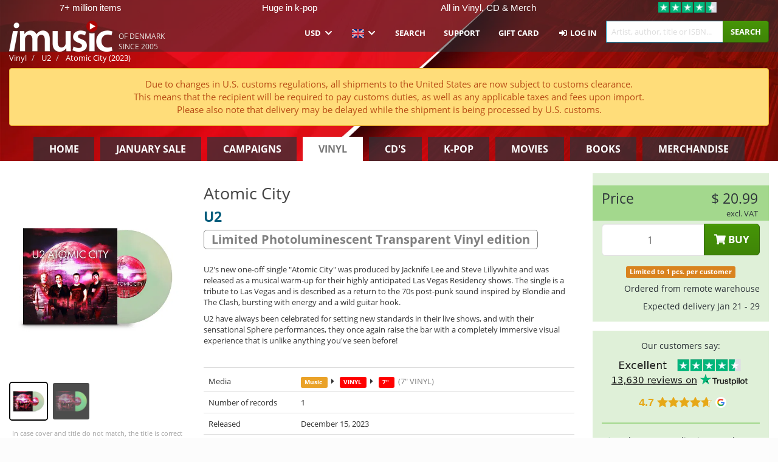

--- FILE ---
content_type: text/html; charset=UTF-8
request_url: https://imusic.co/music/0602458637786/u2-2023-atomic-city-7-
body_size: 43853
content:
<!DOCTYPE HTML>
<html lang="en-US" xmlns="http://www.w3.org/1999/html">
<head>
    <title>U2 · Atomic City (7") [Limited Photoluminescent Transparent Vinyl edition] (2023)</title>
    <meta name="description" content="U2's new one-off single &quot;Atomic City&quot; was produced by Jacknife Lee and Steve Lillywhite and was released as a musical warm-up for their highly anticipated Las Vegas Residency shows. The single is a tribute to Las Vegas and is described as a return to the 70s post-punk sound inspired by Blondie and The Clash, bursting with energy and a wild guitar hook. 
U2 have always been celebrated for setting new standards in their live shows, and with their sensational Sphere performances, they once again raise the bar with a completely immersive visual experience that is unlike anything you've seen before!"/>
    <meta name="viewport" content="width=device-width, initial-scale=1.0">
    <meta charset="UTF-8">
    <meta http-equiv="X-UA-Compatible" content="IE=edge">
    <meta name="csrf-token" content="UBjwKabvU7ut9dFjmigzKYsSizUOQYWKyUzETQFq">
        <link rel="icon" type="image/png" href="/favicon-194x194.png" sizes="194x194">
    <link rel="canonical" href="https://imusic.co/music/0602458637786/u2-2023-atomic-city-7-"/>
    <link rel="preload" as="style" href="https://imusic-static.b-cdn.net/build/assets/main-CS3GLKb6.css" /><link rel="stylesheet" href="https://imusic-static.b-cdn.net/build/assets/main-CS3GLKb6.css" />            <link rel="alternate" hreflang="da-DK" href="https://imusic.dk/music/0602458637786/u2-2023-atomic-city-7-"/>
            <link rel="alternate" hreflang="en-US" href="https://imusic.co/music/0602458637786/u2-2023-atomic-city-7-"/>
            <link rel="alternate" hreflang="no-NO" href="https://imusic.no/music/0602458637786/u2-2023-atomic-city-7-"/>
            <link rel="alternate" hreflang="sv-SE" href="https://imusic.se/music/0602458637786/u2-2023-atomic-city-7-"/>
            <link rel="alternate" hreflang="fi-FI" href="https://imusic.fi/music/0602458637786/u2-2023-atomic-city-7-"/>
            <link rel="alternate" hreflang="de-DE" href="https://imusic.de/music/0602458637786/u2-2023-atomic-city-7-"/>
            <link rel="alternate" hreflang="pt-BR" href="https://imusic.br.com/music/0602458637786/u2-2023-atomic-city-7-"/>
            <link rel="alternate" hreflang="en-GB" href="https://imusic.uk/music/0602458637786/u2-2023-atomic-city-7-"/>
            <link rel="alternate" hreflang="nl-BE" href="https://imusic.be/music/0602458637786/u2-2023-atomic-city-7-"/>
            <link rel="alternate" hreflang="nl-NL" href="https://imusic.nl/music/0602458637786/u2-2023-atomic-city-7-"/>
            <link rel="alternate" hreflang="de-CH" href="https://imusic.ch/music/0602458637786/u2-2023-atomic-city-7-"/>
            <link rel="alternate" hreflang="es-ES" href="https://imusic.es/music/0602458637786/u2-2023-atomic-city-7-"/>
            <link rel="alternate" hreflang="pt-PT" href="https://imusic.pt/music/0602458637786/u2-2023-atomic-city-7-"/>
            <link rel="alternate" hreflang="fr-FR" href="https://imusic.fr/music/0602458637786/u2-2023-atomic-city-7-"/>
            <link rel="alternate" hreflang="pl-PL" href="https://imusic.pl/music/0602458637786/u2-2023-atomic-city-7-"/>
            <link rel="alternate" hreflang="en-SG" href="https://imusic.sg/music/0602458637786/u2-2023-atomic-city-7-"/>
            <link rel="alternate" hreflang="en-AU" href="https://imusic.au/music/0602458637786/u2-2023-atomic-city-7-"/>
            <link rel="alternate" hreflang="ja-JP" href="https://imusic.jp/music/0602458637786/u2-2023-atomic-city-7-"/>
            <link rel="alternate" hreflang="x-default" href="https://imusic.co/music/0602458637786/u2-2023-atomic-city-7-"/>
        <script src="https://imusic-static.b-cdn.net/js/jquery.min.js"
            integrity="sha384-sh7LrJKhZVCSiklvQQdFfWqLoA/0X7Ir40zpIu7mrtoMlWbziSZ6MYKpTk5HoFL0" crossorigin="anonymous"></script>
        <script defer src="https://cdnjs.cloudflare.com/ajax/libs/twitter-bootstrap/3.4.1/js/bootstrap.min.js"
            integrity="sha256-nuL8/2cJ5NDSSwnKD8VqreErSWHtnEP9E7AySL+1ev4=" crossorigin="anonymous"></script>
    <script src="https://cdnjs.cloudflare.com/ajax/libs/jquery.form/4.3.0/jquery.form.min.js"
            integrity="sha384-qlmct0AOBiA2VPZkMY3+2WqkHtIQ9lSdAsAn5RUJD/3vA5MKDgSGcdmIv4ycVxyn" crossorigin="anonymous"></script>
    <link rel="preload" as="style" href="https://imusic-static.b-cdn.net/build/assets/app-Dhfpv9kO.css" /><link rel="modulepreload" href="https://imusic-static.b-cdn.net/build/assets/app-7jlHr0ey.js" /><link rel="stylesheet" href="https://imusic-static.b-cdn.net/build/assets/app-Dhfpv9kO.css" /><script type="module" src="https://imusic-static.b-cdn.net/build/assets/app-7jlHr0ey.js"></script>            
            
        <!-- Open Graph / Facebook Meta Tags -->
        <meta property="og:type" content="music.album">
        <meta property="og:url" content="https://imusic.co/music/0602458637786/u2-2023-atomic-city-7-">
        <meta property="og:title" content="U2 · Atomic City (7&quot;) [Limited Photoluminescent Transparent Vinyl edition] (2023)">
        <meta property="og:description" content="U2's new one-off single &quot;Atomic City&quot; was produced by Jacknife Lee and Steve Lillywhite and was released as a musical warm-up for their highly anticipated Las Vegas Residency shows. The single is a tribute to Las Vegas and is described as a return to the 70s post-punk sound inspired by Blondie and The Clash, bursting with energy and a wild guitar hook. 
U2 have always been celebrated for setting new standards in their live shows, and with their sensational Sphere performances, they once again raise the bar with a completely immersive visual experience that is unlike anything you've seen before!">
        <meta property="og:image" content="https://imusic.b-cdn.net/images/item/original/786/0602458637786.jpg?u2-2023-atomic-city-7-&class=scaled&v=1696334766">
        <meta property="og:image:secure_url" content="https://imusic.b-cdn.net/images/item/original/786/0602458637786.jpg?u2-2023-atomic-city-7-&class=scaled&v=1696334766">
        <meta property="og:image:width" content="550">
        <meta property="og:image:height" content="545">
        <meta property="og:site_name" content="iMusic">
        <meta property="og:locale" content="en_US">

                                                    <meta property="product:price:amount" content="20.99">
                <meta property="product:price:currency" content="USD">
                                        <meta property="product:availability" content="out of stock">
                                        <meta property="product:retailer_item_id" content="0602458637786">
                    
        <!-- Twitter Card Meta Tags -->
        <meta name="twitter:card" content="summary_large_image">
        <meta name="twitter:site" content="@imusicdk">
        <meta name="twitter:url" content="https://imusic.co/music/0602458637786/u2-2023-atomic-city-7-">
        <meta name="twitter:title" content="U2 · Atomic City (7&quot;) [Limited Photoluminescent Transparent Vinyl edition] (2023)">
        <meta name="twitter:description" content="U2's new one-off single &quot;Atomic City&quot; was produced by Jacknife Lee and Steve Lillywhite and was released as a musical warm-up for their highly anticipated Las Vegas Residency shows. The single is a tribute to Las Vegas and is described as a return to the 70s post-punk sound inspired by Blondie and The Clash, bursting with energy and a wild guitar hook. 
U2 have always been celebrated for setting new standards in their live shows, and with their sensational Sphere performances, they once again raise the bar with a completely immersive visual experience that is unlike anything you've seen before!">
        <meta name="twitter:image" content="https://imusic.b-cdn.net/images/item/original/786/0602458637786.jpg?u2-2023-atomic-city-7-&class=scaled&v=1696334766">

                                    <meta property="music:musician" content="U2">
                                        <meta property="music:release_date" content="2023">
                        
    
    <script>
        if (/MSIE \d|Trident.*rv:/.test(navigator.userAgent)) {
            window.location = 'microsoft-edge:' + window.location;
            setTimeout(function () {
                window.location = 'https://go.microsoft.com/fwlink/?linkid=2135547';
            }, 1)
        }
    </script>

            <link rel="preload" as="style" href="https://imusic-static.b-cdn.net/build/assets/cc-DRDZlMXm.css" /><link rel="modulepreload" href="https://imusic-static.b-cdn.net/build/assets/cc-D4fqQRMT.js" /><link rel="stylesheet" href="https://imusic-static.b-cdn.net/build/assets/cc-DRDZlMXm.css" /><script type="module" src="https://imusic-static.b-cdn.net/build/assets/cc-D4fqQRMT.js"></script>    
                                        
<!-- Bing Analytics -->
<script type="text/plain" data-category="analytics" data-service="Bing Analytics">
         (function(w,d,t,r,u)
  {
    var f,n,i;
    w[u]=w[u]||[],f=function()
    {
      var o={ti:"5649144", enableAutoSpaTracking: true};
      o.q=w[u],w[u]=new UET(o),w[u].push("pageLoad")
    },
    n=d.createElement(t),n.src=r,n.async=1,n.onload=n.onreadystatechange=function()
    {
      var s=this.readyState;
      s&&s!=="loaded"&&s!=="complete"||(f(),n.onload=n.onreadystatechange=null)
    },
    i=d.getElementsByTagName(t)[0],i.parentNode.insertBefore(n,i)
  })
  (window,document,"script","//bat.bing.com/bat.js","uetq");
    window.uetq = window.uetq || [];
    window.uetq.push("config", "tcf", { "enabled" : true });
  if(! window.cookieConsent) {
                    window.uetq.push("consent", "default", {
                        ad_storage: "denied",
                        ad_user_data: "denied",
                        ad_personalization: "denied",
                        personalization_storage: "denied",
                        functionality_storage: "denied",
                        security_storage: "denied",
                        analytics_storage: "denied",
                    });
                }window.addEventListener("cc:onConsent", ({detail}) => {
                    var consent = window.cookieConsent.acceptedService("Bing Analytics", "analytics") ? "granted" : "denied";
                    window.uetq.push("consent", "update", {
                        ad_storage: consent,
                        ad_user_data: consent,
                        ad_personalization: consent,
                        personalization_storage: consent,
                        functionality_storage: consent,
                        security_storage: consent,
                        analytics_storage: consent,
                    });
                });

</script>                                                
<!-- Facebook Pixel -->
<script type="text/plain" data-category="analytics" data-service="Facebook">
    !function (f, b, e, v, n, t, s) {
        if (f.fbq) return;
        n = f.fbq = function () {
            n.callMethod ?
                n.callMethod.apply(n, arguments) : n.queue.push(arguments)
        };
        if (!f._fbq) f._fbq = n;
        n.push = n;
        n.loaded = !0;
        n.version = '2.0';
        n.queue = [];
        t = b.createElement(e);
        t.async = !0;
        t.src = v;
        s = b.getElementsByTagName(e)[0];
        s.parentNode.insertBefore(t, s)
    }(window, document, 'script', 'https://connect.facebook.net/en_US/fbevents.js');
    fbq("init", "354126079849093");


</script>
<noscript><img height="1" width="1" style="display:none" src="https://www.facebook.com/tr?id=354126079849093&ev=PageView&noscript=1"/></noscript>                                                
<!-- Tiktok Pixel -->
<script type="text/plain" data-category="analytics" data-service="Tiktok">
!function (w, d, t) {
    w.TiktokAnalyticsObject=t;var ttq=w[t]=w[t]||[];ttq.methods=["page","track","identify","instances","debug","on","off","once","ready","alias","group","enableCookie","disableCookie"],ttq.setAndDefer=function(t,e){t[e]=function(){t.push([e].concat(Array.prototype.slice.call(arguments,0)))}};for(var i=0;i<ttq.methods.length;i++)ttq.setAndDefer(ttq,ttq.methods[i]);ttq.instance=function(t){for(var e=ttq._i[t]||[],n=0;n<ttq.methods.length;n++)ttq.setAndDefer(e,ttq.methods[n]);return e},ttq.load=function(e,n){var i="https://analytics.tiktok.com/i18n/pixel/events.js";ttq._i=ttq._i||{},ttq._i[e]=[],ttq._i[e]._u=i,ttq._t=ttq._t||{},ttq._t[e]=+new Date,ttq._o=ttq._o||{},ttq._o[e]=n||{};var o=document.createElement("script");o.type="text/javascript",o.async=!0,o.src=i+"?sdkid="+e+"&lib="+t;var a=document.getElementsByTagName("script")[0];a.parentNode.insertBefore(o,a)};
    ttq.load('CB1D583C77U7034R0P1G');

}(window, document, 'ttq');</script>                                                
<!-- Google Analytics -->
<script type="text/javascript" data-category="analytics" data-service="Google Analytics" async src="https://www.googletagmanager.com/gtag/js?id=G-XQB26GNDXN"></script>
<script type="text/javascript" data-category="analytics" data-service="Google Analytics">
window.dataLayer = window.dataLayer || [];
function gtag() { dataLayer.push(arguments); }if(! window.cookieConsent) {
                    gtag("consent", "default", {
                        ad_storage: "denied",
                        ad_user_data: "denied",
                        ad_personalization: "denied",
                        personalization_storage: "denied",
                        functionality_storage: "denied",
                        security_storage: "denied",
                        analytics_storage: "denied",
                    });
                }window.addEventListener("cc:onConsent", ({detail}) => {
                    var consent = window.cookieConsent.acceptedService("Google Analytics", "analytics") ? "granted" : "denied";
                    gtag("consent", "update", {
                        ad_storage: consent,
                        ad_user_data: consent,
                        ad_personalization: consent,
                        personalization_storage: consent,
                        functionality_storage: consent,
                        security_storage: consent,
                        analytics_storage: consent,
                    }); gtag("js", new Date()); gtag("config", "G-XQB26GNDXN", {"anonymize_ip":true});
gtag("config", "AW-460148317", {"anonymize_ip":true,"send_page_view":false});
});

</script>                                                                                                
<!-- Reddit -->
<script type='text/plain' data-category='analytics' data-service='Reddit'>
!function(w,d){if(!w.rdt){var p=w.rdt=function(){p.sendEvent?p.sendEvent.apply(p,arguments):p.callQueue.push(arguments)};p.callQueue=[];var t=d.createElement('script');t.src='https://www.redditstatic.com/ads/pixel.js',t.async=!0;var s=d.getElementsByTagName('script')[0];s.parentNode.insertBefore(t,s)}}(window,document);rdt('init','a2_edj3et5f8jg9', {'useDecimalCurrencyValues':true,'email':'','externalId':''});rdt('track', 'PageVisit');

</script>                                            </head>
<body class="">
<div class="container-fluid pagetop relative ">
            <div style="position: absolute; top: 0; bottom: 0; right: 0; left: 0; width: 100%; height: 100%; z-index: -1;">
            <img loading='lazy' decoding='async' style='height: 100%; width: 100%; object-fit: cover; display: block;' srcset='https://imusic-static.b-cdn.net/storage/banners/vinyl/hero.vn.red.png?t=1655715352 640w, https://imusic-static.b-cdn.net/storage/banners/vinyl/hero.vn.red.png?t=1655715352 1024w' sizes='(max-width: 770px) 640px, 771px' src='https://imusic-static.b-cdn.net/storage/banners/vinyl/hero.vn.red.png?t=1655715352'>        </div>
        <nav class="row navbar navbar-default navbar-fixed-top hidden-print light" id="navbar-background"
         style="height: 85px"
         role="navigation">
                    <div class="top-banner" id="top-banner">
                <div class="messages">
                                    <span class="banner-phrase">7+ million items</span>
                                    <span class="banner-phrase">Huge in k-pop</span>
                                    <span class="banner-phrase">All in Vinyl, CD & Merch</span>
                                    <span class="banner-phrase">All in music & movies</span>
                                    <span class="banner-phrase">World wide delivery</span>
                                </div>
                <div class="tp">
                    <a href="https://www.trustpilot.com/review/www.imusic.dk" target="_blank">
                    <img loading="lazy" decoding="async" src="https://imusic-static.b-cdn.net/storage/trustpilot/small.png" style="width: auto; max-height: 18px; max-width: 250px; vertical-align: bottom;"
                         alt="Top-rated on Trustpilot based on thousands of customer reviews"/>
                    </a>
                </div>
            </div>
        
        <div class="container-fluid">
            <div class="navbar-header flex justify-between items-center">
                <div class="flex align-items-center">
                    <button type="button" class="navbar-toggle" id="navbar-menu-toggle" data-toggle="collapse" data-target="#top-navbar" style="float: none; margin-right: 5px;">
                        <span class="sr-only">Toggle navigation</span>
                        <span class="icon-bar"></span>
                        <span class="icon-bar"></span>
                        <span class="icon-bar" style="width: 12px;"></span>
                    </button>

                    <a href="/">
                        <div id="logo" style="background-image: url(https://imusic-static.b-cdn.net/images/logo.png)"></div>
                    </a>
                </div>

                <div class="flex align-items-center gap-2">
                    <button type="button" class="navbar-toggle search" data-toggle="collapse" data-target="#top-navbar-search">
                        <span class="fa fa-search"></span>
                    </button>

                    <button type="button" class="navbar-toggle">
                        <a href="/page/customer">
                            <span class="fa fa-user text-white"></span>
                        </a>
                    </button>

                    
                                            <span id="tagline">Of Denmark since 2005</span>
                                    </div>
            </div>

            <div class="collapse navbar-collapse" id="top-navbar-search" aria-expanded="false" style="height: 1px">
                <form action="/vinyl/search" role="search" class="visible-xs visible-sm hidden-print mt-4">
                    <div class="form-group mb-0">
                        <div class="input-group">
                            <input type="text" class="form-control" value=""
                                id="mainsearch3" name="query" placeholder="Artist, author, title or ISBN..."
                            >
                            <div class="input-group-btn">
                                <button class="btn btn-success" type="submit">Søg</button>
                            </div>
                        </div>
                    </div>
                </form>
            </div>

            <div class="collapse navbar-collapse" id="top-navbar" aria-expanded="false" style="height: 1px">
                <ul class="nav navbar-nav navbar-right" id="menu">
                    <li class="dropdown visible-xs">
                        <a href="#" class="dropdown-toggle" data-toggle="dropdown" onclick="return false" role="button"
                           aria-haspopup="true" aria-expanded="false">
                            <span class="lang-flag">Kategorier</span>
                            <span class="fa fa-chevron-down"></span>
                        </a>
                        <ul class="dropdown-menu" role="menu">
                                                            <li>
                                    <a href="/">
                                        Home                                    </a>
                                </li>
                                                            <li>
                                    <a href="/januarysale">
                                        January Sale                                    </a>
                                </li>
                                                            <li>
                                    <a href="/campaigns">
                                        Campaigns                                    </a>
                                </li>
                                                            <li>
                                    <a href="/vinyl">
                                        Vinyl                                    </a>
                                </li>
                                                            <li>
                                    <a href="/music">
                                        CD's                                    </a>
                                </li>
                                                            <li>
                                    <a href="/kpop">
                                        K-pop                                    </a>
                                </li>
                                                            <li>
                                    <a href="/movies">
                                        Movies                                    </a>
                                </li>
                                                            <li>
                                    <a href="/books">
                                        Books                                    </a>
                                </li>
                                                            <li>
                                    <a href="/merchandise">
                                        Merchandise                                    </a>
                                </li>
                                                    </ul>
                    </li>
                                        <li class="dropdown btn-group">
                        <a href="#" class="dropdown-toggle" data-toggle="dropdown" onclick="return false" role="button"
                           aria-haspopup="true" aria-expanded="false">
                            USD                            <span class="fa fa-chevron-down"></span>
                        </a>
                        <ul class="dropdown-menu" role="menu" id="currency-dropdown">
                                                            <li>
                                    <a role="menuitemradio"
                                       onclick="location.search = 'changeCurrency=AUD'">
                                        AUD &nbsp;
                                        <span class="text-muted pr-4">(Australian Dollars)</span>
                                                                                    <span class="pull-right">A$</span>
                                                                            </a>
                                </li>
                                                            <li>
                                    <a role="menuitemradio"
                                       onclick="location.search = 'changeCurrency=BRL'">
                                        BRL &nbsp;
                                        <span class="text-muted pr-4">(Brazilian real)</span>
                                                                                    <span class="pull-right">R$</span>
                                                                            </a>
                                </li>
                                                            <li>
                                    <a role="menuitemradio"
                                       onclick="location.search = 'changeCurrency=CAD'">
                                        CAD &nbsp;
                                        <span class="text-muted pr-4">(Canadian Dollars)</span>
                                                                                    <span class="pull-right">CA$</span>
                                                                            </a>
                                </li>
                                                            <li>
                                    <a role="menuitemradio"
                                       onclick="location.search = 'changeCurrency=CHF'">
                                        CHF &nbsp;
                                        <span class="text-muted pr-4">(Swiss francs)</span>
                                                                                    <span class="pull-right">SFr.</span>
                                                                            </a>
                                </li>
                                                            <li>
                                    <a role="menuitemradio"
                                       onclick="location.search = 'changeCurrency=CNY'">
                                        CNY &nbsp;
                                        <span class="text-muted pr-4">(Chinese yuan)</span>
                                                                                    <span class="pull-right">元</span>
                                                                            </a>
                                </li>
                                                            <li>
                                    <a role="menuitemradio"
                                       onclick="location.search = 'changeCurrency=CZK'">
                                        CZK &nbsp;
                                        <span class="text-muted pr-4">(Czech koruny)</span>
                                                                                    <span class="pull-right">Kč</span>
                                                                            </a>
                                </li>
                                                            <li>
                                    <a role="menuitemradio"
                                       onclick="location.search = 'changeCurrency=DKK'">
                                        DKK &nbsp;
                                        <span class="text-muted pr-4">(Danske kroner)</span>
                                                                            </a>
                                </li>
                                                            <li>
                                    <a role="menuitemradio"
                                       onclick="location.search = 'changeCurrency=EUR'">
                                        EUR &nbsp;
                                        <span class="text-muted pr-4">(Euro)</span>
                                                                                    <span class="pull-right">€</span>
                                                                            </a>
                                </li>
                                                            <li>
                                    <a role="menuitemradio"
                                       onclick="location.search = 'changeCurrency=GBP'">
                                        GBP &nbsp;
                                        <span class="text-muted pr-4">(Pounds Sterling)</span>
                                                                                    <span class="pull-right">£</span>
                                                                            </a>
                                </li>
                                                            <li>
                                    <a role="menuitemradio"
                                       onclick="location.search = 'changeCurrency=HKD'">
                                        HKD &nbsp;
                                        <span class="text-muted pr-4">(Hong Kong dollars)</span>
                                                                                    <span class="pull-right">HK$</span>
                                                                            </a>
                                </li>
                                                            <li>
                                    <a role="menuitemradio"
                                       onclick="location.search = 'changeCurrency=HUF'">
                                        HUF &nbsp;
                                        <span class="text-muted pr-4">(Hungarian forints)</span>
                                                                                    <span class="pull-right">Ft</span>
                                                                            </a>
                                </li>
                                                            <li>
                                    <a role="menuitemradio"
                                       onclick="location.search = 'changeCurrency=ILS'">
                                        ILS &nbsp;
                                        <span class="text-muted pr-4">(Israeli shekel)</span>
                                                                                    <span class="pull-right">₪</span>
                                                                            </a>
                                </li>
                                                            <li>
                                    <a role="menuitemradio"
                                       onclick="location.search = 'changeCurrency=ISK'">
                                        ISK &nbsp;
                                        <span class="text-muted pr-4">(Icelandic kronur)</span>
                                                                                    <span class="pull-right">Íkr</span>
                                                                            </a>
                                </li>
                                                            <li>
                                    <a role="menuitemradio"
                                       onclick="location.search = 'changeCurrency=JPY'">
                                        JPY &nbsp;
                                        <span class="text-muted pr-4">(Japanese yen)</span>
                                                                                    <span class="pull-right">¥</span>
                                                                            </a>
                                </li>
                                                            <li>
                                    <a role="menuitemradio"
                                       onclick="location.search = 'changeCurrency=KRW'">
                                        KRW &nbsp;
                                        <span class="text-muted pr-4">(South Korean won)</span>
                                                                                    <span class="pull-right">₩</span>
                                                                            </a>
                                </li>
                                                            <li>
                                    <a role="menuitemradio"
                                       onclick="location.search = 'changeCurrency=MXN'">
                                        MXN &nbsp;
                                        <span class="text-muted pr-4">(Mexican peso)</span>
                                                                                    <span class="pull-right">Mex$</span>
                                                                            </a>
                                </li>
                                                            <li>
                                    <a role="menuitemradio"
                                       onclick="location.search = 'changeCurrency=NOK'">
                                        NOK &nbsp;
                                        <span class="text-muted pr-4">(Norwegian kroner)</span>
                                                                                    <span class="pull-right">NOK</span>
                                                                            </a>
                                </li>
                                                            <li>
                                    <a role="menuitemradio"
                                       onclick="location.search = 'changeCurrency=NZD'">
                                        NZD &nbsp;
                                        <span class="text-muted pr-4">(New Zealand dollars)</span>
                                                                                    <span class="pull-right">NZ$</span>
                                                                            </a>
                                </li>
                                                            <li>
                                    <a role="menuitemradio"
                                       onclick="location.search = 'changeCurrency=PLN'">
                                        PLN &nbsp;
                                        <span class="text-muted pr-4">(Polish złotys)</span>
                                                                                    <span class="pull-right">zł</span>
                                                                            </a>
                                </li>
                                                            <li>
                                    <a role="menuitemradio"
                                       onclick="location.search = 'changeCurrency=SEK'">
                                        SEK &nbsp;
                                        <span class="text-muted pr-4">(Svenske kroner)</span>
                                                                                    <span class="pull-right">SEK</span>
                                                                            </a>
                                </li>
                                                            <li>
                                    <a role="menuitemradio"
                                       onclick="location.search = 'changeCurrency=SGD'">
                                        SGD &nbsp;
                                        <span class="text-muted pr-4">(Singapore dollars)</span>
                                                                                    <span class="pull-right">S$</span>
                                                                            </a>
                                </li>
                                                            <li>
                                    <a role="menuitemradio"
                                       onclick="location.search = 'changeCurrency=TRY'">
                                        TRY &nbsp;
                                        <span class="text-muted pr-4">(Turkish lira)</span>
                                                                                    <span class="pull-right">₺</span>
                                                                            </a>
                                </li>
                                                            <li>
                                    <a role="menuitemradio"
                                       onclick="location.search = 'changeCurrency=USD'">
                                        USD &nbsp;
                                        <span class="text-muted pr-4">(Dollars)</span>
                                                                                    <span class="pull-right">$</span>
                                                                            </a>
                                </li>
                                                            <li>
                                    <a role="menuitemradio"
                                       onclick="location.search = 'changeCurrency=ZAR'">
                                        ZAR &nbsp;
                                        <span class="text-muted pr-4">(South African rand)</span>
                                                                                    <span class="pull-right">R</span>
                                                                            </a>
                                </li>
                                                    </ul>
                    </li>
                    <li class="dropdown">
                        <a href="#" class="dropdown-toggle" data-toggle="dropdown" onclick="return false" role="button"
                           aria-haspopup="true" aria-expanded="false">
                            <span class="lang-flag"><img src="https://imusic-static.b-cdn.net/images/langs/en.png" height="14" title="English" alt="en"></img></span>
                            <span class="fa fa-chevron-down"></span>
                        </a>
                        <ul class="dropdown-menu" role="menu">
                                                            <li><a role="menuitemradio"  rel="alternate" href="https://imusic.dk/music/0602458637786/u2-2023-atomic-city-7-" hreflang="da-DK"><span class="lang-flag"><img src="https://imusic-static.b-cdn.net/images/flags/dk.png" height="14" title="DK" alt="DK"></img></span> <span class="lang-text">Dansk</span></a></li>
                                                            <li><a role="menuitemradio"  rel="alternate" href="https://imusic.de/music/0602458637786/u2-2023-atomic-city-7-" hreflang="de-DE"><span class="lang-flag"><img src="https://imusic-static.b-cdn.net/images/flags/de.png" height="14" title="DE" alt="DE"></img></span> <span class="lang-text">Deutsch</span></a></li>
                                                            <li><a role="menuitemradio"  rel="alternate" href="https://imusic.ch/music/0602458637786/u2-2023-atomic-city-7-" hreflang="de-CH"><span class="lang-flag"><img src="https://imusic-static.b-cdn.net/images/flags/ch.png" height="14" title="CH" alt="CH"></img></span> <span class="lang-text">Deutsch (Switzerland)</span></a></li>
                                                            <li><a role="menuitemradio"  rel="alternate" href="https://imusic.co/music/0602458637786/u2-2023-atomic-city-7-" hreflang="en-US"><span class="lang-flag"><img src="https://imusic-static.b-cdn.net/images/flags/us.png" height="14" title="US" alt="US"></img></span> <span class="lang-text">English</span></a></li>
                                                            <li><a role="menuitemradio"  rel="alternate" href="https://imusic.au/music/0602458637786/u2-2023-atomic-city-7-" hreflang="en-AU"><span class="lang-flag"><img src="https://imusic-static.b-cdn.net/images/flags/au.png" height="14" title="AU" alt="AU"></img></span> <span class="lang-text">English (Australia)</span></a></li>
                                                            <li><a role="menuitemradio"  rel="alternate" href="https://imusic.sg/music/0602458637786/u2-2023-atomic-city-7-" hreflang="en-SG"><span class="lang-flag"><img src="https://imusic-static.b-cdn.net/images/flags/sg.png" height="14" title="SG" alt="SG"></img></span> <span class="lang-text">English (Singapore)</span></a></li>
                                                            <li><a role="menuitemradio"  rel="alternate" href="https://imusic.uk/music/0602458637786/u2-2023-atomic-city-7-" hreflang="en-GB"><span class="lang-flag"><img src="https://imusic-static.b-cdn.net/images/flags/gb.png" height="14" title="GB" alt="GB"></img></span> <span class="lang-text">English (United Kingdom)</span></a></li>
                                                            <li><a role="menuitemradio"  rel="alternate" href="https://imusic.es/music/0602458637786/u2-2023-atomic-city-7-" hreflang="es-ES"><span class="lang-flag"><img src="https://imusic-static.b-cdn.net/images/flags/es.png" height="14" title="ES" alt="ES"></img></span> <span class="lang-text">Español</span></a></li>
                                                            <li><a role="menuitemradio"  rel="alternate" href="https://imusic.fr/music/0602458637786/u2-2023-atomic-city-7-" hreflang="fr-FR"><span class="lang-flag"><img src="https://imusic-static.b-cdn.net/images/flags/fr.png" height="14" title="FR" alt="FR"></img></span> <span class="lang-text">Français</span></a></li>
                                                            <li><a role="menuitemradio"  rel="alternate" href="https://imusic.nl/music/0602458637786/u2-2023-atomic-city-7-" hreflang="nl-NL"><span class="lang-flag"><img src="https://imusic-static.b-cdn.net/images/flags/nl.png" height="14" title="NL" alt="NL"></img></span> <span class="lang-text">Nederlands</span></a></li>
                                                            <li><a role="menuitemradio"  rel="alternate" href="https://imusic.no/music/0602458637786/u2-2023-atomic-city-7-" hreflang="no-NO"><span class="lang-flag"><img src="https://imusic-static.b-cdn.net/images/flags/no.png" height="14" title="NO" alt="NO"></img></span> <span class="lang-text">Norsk</span></a></li>
                                                            <li><a role="menuitemradio"  rel="alternate" href="https://imusic.pl/music/0602458637786/u2-2023-atomic-city-7-" hreflang="pl-PL"><span class="lang-flag"><img src="https://imusic-static.b-cdn.net/images/flags/pl.png" height="14" title="PL" alt="PL"></img></span> <span class="lang-text">Polski</span></a></li>
                                                            <li><a role="menuitemradio"  rel="alternate" href="https://imusic.pt/music/0602458637786/u2-2023-atomic-city-7-" hreflang="pt-PT"><span class="lang-flag"><img src="https://imusic-static.b-cdn.net/images/flags/pt.png" height="14" title="PT" alt="PT"></img></span> <span class="lang-text">Português</span></a></li>
                                                            <li><a role="menuitemradio"  rel="alternate" href="https://imusic.br.com/music/0602458637786/u2-2023-atomic-city-7-" hreflang="pt-BR"><span class="lang-flag"><img src="https://imusic-static.b-cdn.net/images/flags/br.png" height="14" title="BR" alt="BR"></img></span> <span class="lang-text">Português do Brasil</span></a></li>
                                                            <li><a role="menuitemradio"  rel="alternate" href="https://imusic.fi/music/0602458637786/u2-2023-atomic-city-7-" hreflang="fi-FI"><span class="lang-flag"><img src="https://imusic-static.b-cdn.net/images/flags/fi.png" height="14" title="FI" alt="FI"></img></span> <span class="lang-text">Suomi</span></a></li>
                                                            <li><a role="menuitemradio"  rel="alternate" href="https://imusic.se/music/0602458637786/u2-2023-atomic-city-7-" hreflang="sv-SE"><span class="lang-flag"><img src="https://imusic-static.b-cdn.net/images/flags/se.png" height="14" title="SE" alt="SE"></img></span> <span class="lang-text">Svenska</span></a></li>
                                                            <li><a role="menuitemradio"  rel="alternate" href="https://imusic.be/music/0602458637786/u2-2023-atomic-city-7-" hreflang="nl-BE"><span class="lang-flag"><img src="https://imusic-static.b-cdn.net/images/flags/be.png" height="14" title="BE" alt="BE"></img></span> <span class="lang-text">Vlaamse (Belgium)</span></a></li>
                                                            <li><a role="menuitemradio"  rel="alternate" href="https://imusic.jp/music/0602458637786/u2-2023-atomic-city-7-" hreflang="ja-JP"><span class="lang-flag"><img src="https://imusic-static.b-cdn.net/images/flags/jp.png" height="14" title="JP" alt="JP"></img></span> <span class="lang-text">日本語</span></a></li>
                                                    </ul>
                    </li>
                                            <li class="dropdown">
            <a href="/page/search" class="hidden-xs hidden-sm" role="button" aria-haspopup="true" aria-expanded="false">Search</a>
        <a href="#" class="hidden-md hidden-lg dropdown-toggle" data-toggle="dropdown" onclick="return false" role="button" aria-haspopup="true" aria-expanded="false">Search</a>
        <ul class="dropdown-menu multi-level" role="menu">
            <li class="hidden-md hidden-lg">
                <a href="/page/search" role="menuitem"><span class="fa fa-search"> </span>&nbsp;Search</a>            </li>
                                                        <li class="">
                    
                                          <a class="inline-block" href="/page/search?advanced=1" role="menuitem"><span class="fa fa-search-plus"> </span>&nbsp;Advanced Search Options</a>                    
                                    </li>
                    </ul>
    </li>

                                            <li class="dropdown">
            <a href="/page/contact" class="hidden-xs hidden-sm" role="button" aria-haspopup="true" aria-expanded="false">Support</a>
        <a href="#" class="hidden-md hidden-lg dropdown-toggle" data-toggle="dropdown" onclick="return false" role="button" aria-haspopup="true" aria-expanded="false">Support</a>
        <ul class="dropdown-menu multi-level" role="menu">
            <li class="hidden-md hidden-lg">
                <a href="/page/contact" role="menuitem">Support</a>            </li>
                                                        <li class="">
                    
                                          <a class="inline-block" href="/exposure/6488/vigtig-info-i-forbindelse-med-julen" role="menuitem"><span class="fa fa-tree"> </span>&nbsp;Christmas Info</a>                    
                                    </li>
                                            <li class="">
                    
                                          <a class="inline-block" href="/page/faq" role="menuitem">General FAQ</a>                    
                                    </li>
                                            <li class="">
                    
                                          <a class="inline-block" href="/exposure/10037/vinyl-faq" role="menuitem">Vinyl FAQ</a>                    
                                    </li>
                                            <li class="">
                    
                                          <a class="inline-block" href="/page/contact" role="menuitem">Contact</a>                    
                                    </li>
                    </ul>
    </li>

                                            <li class="dropdown">
      <a href="/giftcard" role="menuitem">Gift Card</a>    </li>

                                            <li class="dropdown">
      <a href="/page/login" role="menuitem"><span class="fa fa-sign-in-alt"> </span>&nbsp;Log in</a>    </li>

                                                                <li class="visible-md visible-lg">
                            <div id="searchbar">
                                <form action="/vinyl/search">
                                    <div class="input-group search-form-group">
                                        <input type="text" class="form-control typeahead" id="mainsearch" name="query"
                                               value=""
                                               placeholder="Artist, author, title or ISBN..." autocomplete="off" accesskey="f"/>
                                        <span class="input-group-btn">
                                            <button class="btn btn-success" type="submit">Search</button>
                                        </span>
                                    </div>
                                </form>
                            </div>
                        </li>
                    
                    
<li class="dropdown cart  hidden-xs">
    </li>                    
<li class="hidden-xs cart-btn">
    </li>                </ul>
            </div>
        </div>
    </nav>

    <div id="breadcrumb" class="row breadcrumb-container hidden-print" style="margin-top: 78px">
        <ol class="breadcrumb light" itemscope itemtype="https://schema.org/BreadcrumbList">
                                        <li itemprop="itemListElement" itemscope itemtype="https://schema.org/ListItem">
                    <a itemprop="item" itemtype="https://schema.org/Thing" href="/vinyl">
                        <span itemprop="name">Vinyl</span>
                    </a>
                    <meta itemprop="position" content="1"/>
                </li>
                            <li itemprop="itemListElement" itemscope itemtype="https://schema.org/ListItem">
                    <a itemprop="item" itemtype="https://schema.org/Thing" href="/artist/U2">
                        <span itemprop="name">U2</span>
                    </a>
                    <meta itemprop="position" content="2"/>
                </li>
                            <li itemprop="itemListElement" itemscope itemtype="https://schema.org/ListItem">
                    <a itemprop="item" itemtype="https://schema.org/Thing" href="/music/0602458637786/u2-2023-atomic-city-7-">
                        <span itemprop="name">Atomic City (2023)</span>
                    </a>
                    <meta itemprop="position" content="3"/>
                </li>
                                </ol>
    </div>

    <div class="row row-centered hidden-print">
        <div class="col-centered col-sm-10 col-xs-12" id="messages">
                    </div>
    </div>


                            <div style="font-size: 1.5rem" class="alert alert-warning text-center" role="alert">
    <p>
        Due to changes in U.S. customs regulations, all shipments to the United States are now subject to customs clearance. <br />
        This means that the recipient will be required to pay customs duties, as well as any applicable taxes and fees upon import.<br />
        Please also note that delivery may be delayed while the shipment is being processed by U.S. customs.
    </p>
</div>            
    <div id="tabs" class="row hidden-print">
        <div class="container">
            <div class="row">
                                <ul class="nav nav-tabs nav-justified hidden-xs hidden-sm">
                                            <li class="overhead-size "
                            style="font-size: calc(100vw / (9 * 9))">
                            <a href="/"
                               style="padding: calc(100vw / (9 * 16))">
                                Home                            </a>
                        </li>
                                            <li class="overhead-size "
                            style="font-size: calc(100vw / (9 * 9))">
                            <a href="/januarysale"
                               style="padding: calc(100vw / (9 * 16))">
                                January Sale                            </a>
                        </li>
                                            <li class="overhead-size "
                            style="font-size: calc(100vw / (9 * 9))">
                            <a href="/campaigns"
                               style="padding: calc(100vw / (9 * 16))">
                                Campaigns                            </a>
                        </li>
                                            <li class="overhead-size active"
                            style="font-size: calc(100vw / (9 * 9))">
                            <a href="/vinyl"
                               style="padding: calc(100vw / (9 * 16))">
                                Vinyl                            </a>
                        </li>
                                            <li class="overhead-size "
                            style="font-size: calc(100vw / (9 * 9))">
                            <a href="/music"
                               style="padding: calc(100vw / (9 * 16))">
                                CD's                            </a>
                        </li>
                                            <li class="overhead-size "
                            style="font-size: calc(100vw / (9 * 9))">
                            <a href="/kpop"
                               style="padding: calc(100vw / (9 * 16))">
                                K-pop                            </a>
                        </li>
                                            <li class="overhead-size "
                            style="font-size: calc(100vw / (9 * 9))">
                            <a href="/movies"
                               style="padding: calc(100vw / (9 * 16))">
                                Movies                            </a>
                        </li>
                                            <li class="overhead-size "
                            style="font-size: calc(100vw / (9 * 9))">
                            <a href="/books"
                               style="padding: calc(100vw / (9 * 16))">
                                Books                            </a>
                        </li>
                                            <li class="overhead-size "
                            style="font-size: calc(100vw / (9 * 9))">
                            <a href="/merchandise"
                               style="padding: calc(100vw / (9 * 16))">
                                Merchandise                            </a>
                        </li>
                                    </ul>
            </div>
        </div>
    </div>

            <form action="/vinyl/search" role="search"
              class="visible-xs visible-sm hidden-print">
            <div class="form-group">
                <div class="input-group">
                    <div class="input-group-btn">
                        <button type="button" class="btn btn-default dropdown-toggle" data-toggle="dropdown">
                            Vinyl <span class="caret"></span>
                        </button>
                        <ul class="dropdown-menu">
                                                            <li><a href="/">Home</a></li>
                                                            <li><a href="/januarysale">January Sale</a></li>
                                                            <li><a href="/campaigns">Campaigns</a></li>
                                                            <li><a href="/vinyl">Vinyl</a></li>
                                                            <li><a href="/music">CD's</a></li>
                                                            <li><a href="/kpop">K-pop</a></li>
                                                            <li><a href="/movies">Movies</a></li>
                                                            <li><a href="/books">Books</a></li>
                                                            <li><a href="/merchandise">Merchandise</a></li>
                                                    </ul>
                    </div>
                    <input type="text" class="form-control" value=""
                           id="mainsearch2" name="query" placeholder="Artist, author, title or ISBN...">
                    <div class="input-group-btn">
                        <button class="btn btn-success" type="submit">Search</button>
                    </div>

                </div>
            </div>
        </form>
    </div>

<div class="white-background">
    <div class="container-fluid " id="content">
                    <link rel="preload" as="style" href="https://imusic-static.b-cdn.net/build/assets/item-Ce1H3Bte.css" /><link rel="modulepreload" href="https://imusic-static.b-cdn.net/build/assets/item-l3_H_4af.js" /><link rel="stylesheet" href="https://imusic-static.b-cdn.net/build/assets/item-Ce1H3Bte.css" /><script type="module" src="https://imusic-static.b-cdn.net/build/assets/item-l3_H_4af.js"></script>
<div class="row">
    <div class="col-md-3 col-sm-6 col-xs-12 item-container">
        <div class="text-center side-column pull-right-lg append-exposure-tag-container-on-devices">
            <div class="item-cover-container">
                <img loading="lazy" decoding="async" class="item-cover" src="https://imusic.b-cdn.net/images/item/original/786/0602458637786.jpg?u2-2023-atomic-city-7-&class=scaled&v=1696334766"
                     alt="Atomic City - U2 - Music -  - 0602458637786 - December 15, 2023">
            </div>
                            <div class="image-thumbnails">
                                            <div class="image-thumbnail active">
                            <img loading="lazy" decoding="async" src="https://imusic.b-cdn.net/images/item/original/786/0602458637786.jpg?u2-2023-atomic-city-7-&class=scaled&v=1696334766">
                        </div>
                                            <div class="image-thumbnail ">
                            <img loading="lazy" decoding="async" src="https://imusic.b-cdn.net/images/item/original/786/0602458637786-1.jpg?u2-2023-atomic-city-7-&class=scaled&v=1696334766">
                        </div>
                                    </div>
                                                                                        
            <span class="help-block cover-notice">
                In case cover and title do not match, the title is correct            </span>
            <div style="margin-top: 15px;" class="hidden-xs">
                <p class="text-center">Tell your friends about this item:</p>
                <div class="row row-centered margin-bottom">
                    <div class="col-centered">
                        <ul class="list-inline social light-bg">
                            <li class="facebook">
                                <a href="https://www.facebook.com/sharer.php?p%5Burl%5D=https%3A%2F%2Fimusic.co%2Fmusic%2F0602458637786%2Fu2-2023-atomic-city-7-"
                                   target="_blank" title="Del på Facebook">
                                    <i class="fab fa-facebook fa-2x"></i>
                                </a>
                            </li>
                            <li class="twitter">
                                <a href="https://twitter.com/share?url=https%3A%2F%2Fimusic.co%2Fmusic%2F0602458637786%2Fu2-2023-atomic-city-7-&text=U2%20%C2%B7%20Atomic%20City%20%287%22%29%20%5BLimited%20Photoluminescent%20Transparent%20Vinyl%20edition%5D%20%282023%29" target="_blank" title="Del på Twitter">
                                    <i class="fab fa-twitter fa-2x"></i>
                                </a>
                            </li>
                            <li class="sendmail">
                                <a href="mailto:?subject=U2%20%C2%B7%20Atomic%20City%20%287%22%29%20%5BLimited%20Photoluminescent%20Transparent%20Vinyl%20edition%5D%20%282...&body=https%3A%2F%2Fimusic.co%2Fmusic%2F0602458637786%2Fu2-2023-atomic-city-7-"
                                   title="Send på mail">
                                    <i class="fas fa-envelope fa-2x"> </i>
                                </a>
                            </li>
                        </ul>
                    </div>
                </div>
            </div>
        </div>

        <h1 class="h2 title visible-xs">
                            <div class="artist h2">
                    <a href="/artist/U2" title="Search for other releases featuring U2">U2</a>                </div>
                        Atomic City                            <span class="hidden">
                    U2                </span>
                                        <span class="label label-blank device-edition-text block" style="margin-top: 5px;">Limited Photoluminescent Transparent Vinyl edition</span>
                    </h1>

        
        
            </div>

            <script type="application/ld+json">
            {"@context":"http://schema.org","@graph":[{"@context":"http://schema.org","@type":"Product","name":"Atomic City","description":"U2\u0027s new one-off single \u0022Atomic City\u0022 was produced by Jacknife Lee and Steve Lillywhite and was released as a musical warm-up for their highly anticipated Las Vegas Residency shows. The single is a tribute to Las Vegas and is described as a return to the 70s post-punk sound inspired by Blondie and The Clash, bursting with energy and a wild guitar hook. \r\nU2 have always been celebrated for setting new standards in their live shows, and with their sensational Sphere performances, they once again raise the bar with a completely immersive visual experience that is unlike anything you\u0027ve seen before!","image":"https://imusic.b-cdn.net/images/item/original/786/0602458637786.jpg?u2-2023-atomic-city-7-\u0026class=scaled\u0026v=1696334766","gtin13":"0602458637786","offers":{"@type":"Offer","availability":"https://schema.org/OutOfStock","itemCondition":"https://schema.org/NewCondition","priceValidUntil":"2026-01-12T00:40:19+01:00","priceCurrency":"USD","url":"https://imusic.co/music/0602458637786/u2-2023-atomic-city-7-","hasMerchantReturnPolicy":{"@type":"MerchantReturnPolicy","applicableCountry":["US","AU","CN","JP","MX","NZ","HK","TW"],"returnPolicyCategory":"https://schema.org/MerchantReturnFiniteReturnWindow","merchantReturnDays":14,"returnMethod":"https://schema.org/ReturnByMail","returnFees":"https://schema.org/ReturnFeesCustomerResponsibility"},"price":20.99}},{"@type":"MusicAlbum","name":"Atomic City","numTracks":0,"byArtist":{"@type":"MusicGroup","name":"U2"},"datePublished":"2023-12-15","track":[{"@type":"MusicRecording","position":1,"name":"Atomic City (Side A)"},{"@type":"MusicRecording","position":2,"name":"[Etching on Side B]"}],"relatedItemList":{"@type":"ItemList","name":"Findes også som","itemListElement":[{"@type":"ListItem","position":602458924534,"url":"https://imusic.co/music/0602458924534/u2-2024-atomic-city-rsd-10-red-vinyl-10-"}]}}]}        </script>
    
    <div class="col-md-3 col-md-push-6 col-sm-6 col-xs-12">
        <div class="side-column pull-left-lg">
            <div class="put-in-cart background-buy">
                                                        <div class="row buy">
                        <div class="col-xs-12">
                            <div class="pull-left">Price</div>
                            <div class="pull-right" data-toggle="tooltip"
                                 title="">
                                $ 20.99                            </div>
                                                            <div class="pull-right vat-spec">excl. VAT</div>
                                                    </div>
                    </div>
                                                                                    <form role="form" name="addToCart" id="addToCartForm" method="POST" action="/page/cart?v=1768088419" class="" data-ajax><input type="hidden" name="_form" id="addToCart-_form" value="addToCart" class="form-control"><input type="hidden" name="_token" id="addToCart-_token" value="UBjwKabvU7ut9dFjmigzKYsSizUOQYWKyUzETQFq" class="form-control">

<div class="form-group" id="quantityRow"><div class="input-group"><input type="number" name="quantity" id="addToCart-quantity" value="1" pattern="^[0-9]+$" min="1" max="1" oninvalid="setCustomValidity('Limited to 1 pcs. per customer')" oninput="setCustomValidity('')" class="form-control input-lg text-center" step="1" style="padding-left: 10px; padding-right: 5px" placeholder="Amount"/><span class="input-group-btn"><button type="submit" class="btn btn-lg btn-success"><span class="fas fa-shopping-cart"></span> Buy</button></span></div></div><div class="form-group" id="actionRow"><input type="hidden" name="action" id="addToCart-action" value="add" class="form-control"></div><div class="form-group" id="itemIdRow"><input type="hidden" name="itemId" id="addToCart-itemId" value="602458637786" class="form-control"></div></form>
                                                                            <p class="text-center">
                                <span class="label label-warning">Limited to 1 pcs. per customer</span>                            </p>
                                                                            <p class="pull-right">Ordered from remote warehouse</p>
                                                                <div class="row">
                        <div class="col-xs-12">
                                                                                        <div class="pull-right">
                                    Expected delivery Jan 21 - 29                                </div>
                                                    </div>
                    </div>

                                        
                    
                    
                                                </div>

            
            
            <div class="put-in-cart background-buy">
                <p class="text-center">Our customers say:</p>
                <a style="display:block; text-align: center"
                   href="https://US.trustpilot.com/review/www.imusic.dk?utm_medium=iMusic&utm_source=static">
                    <img loading="lazy" decoding="async" src="https://imusic-static.b-cdn.net/storage/trustpilot/en.png" style="width: 100%; height: auto; max-width: 250px;"/>
                </a>
                                    <div class="text-center" style="margin-top: 10px;">
                        <div id="google-reviews">
    <a href="https://g.co/kgs/NSmDCdC" target="_blank">
        <svg xmlns="http://www.w3.org/2000/svg" viewBox="0 0 220 50" style="height:30px;">
            <text x="10" y="35" font-family="Arial" font-size="30" font-weight="bold"
                  fill="#E6A817">4.7</text>

            <!-- Star 1 (fully filled) -->
            <defs>
                <clipPath id="clip1">
                    <rect x="60" y="0" width="30" height="50"/>
                </clipPath>
            </defs>
            <path d="M75 10 L79.5 19.2 L89.6 20.4 L82.3 27.4 L83.9 37.6 L75 32.8 L66.1 37.6 L67.7 27.4 L60.4 20.4 L70.5 19.2 Z"
                  stroke="#E6A817" stroke-width="1" fill="white"/>
            <path d="M75 10 L79.5 19.2 L89.6 20.4 L82.3 27.4 L83.9 37.6 L75 32.8 L66.1 37.6 L67.7 27.4 L60.4 20.4 L70.5 19.2 Z"
                  stroke="none" fill="#E6A817" clip-path="url(#clip1)"/>

            <!-- Star 2 (fully filled) -->
            <defs>
                <clipPath id="clip2">
                    <rect x="90" y="0" width="30" height="50"/>
                </clipPath>
            </defs>
            <path d="M105 10 L109.5 19.2 L119.6 20.4 L112.3 27.4 L113.9 37.6 L105 32.8 L96.1 37.6 L97.7 27.4 L90.4 20.4 L100.5 19.2 Z"
                  stroke="#E6A817" stroke-width="1" fill="white"/>
            <path d="M105 10 L109.5 19.2 L119.6 20.4 L112.3 27.4 L113.9 37.6 L105 32.8 L96.1 37.6 L97.7 27.4 L90.4 20.4 L100.5 19.2 Z"
                  stroke="none" fill="#E6A817" clip-path="url(#clip2)"/>

            <!-- Star 3 (fully filled) -->
            <defs>
                <clipPath id="clip3">
                    <rect x="120" y="0" width="30" height="50"/>
                </clipPath>
            </defs>
            <path d="M135 10 L139.5 19.2 L149.6 20.4 L142.3 27.4 L143.9 37.6 L135 32.8 L126.1 37.6 L127.7 27.4 L120.4 20.4 L130.5 19.2 Z"
                  stroke="#E6A817" stroke-width="1" fill="white"/>
            <path d="M135 10 L139.5 19.2 L149.6 20.4 L142.3 27.4 L143.9 37.6 L135 32.8 L126.1 37.6 L127.7 27.4 L120.4 20.4 L130.5 19.2 Z"
                  stroke="none" fill="#E6A817" clip-path="url(#clip3)"/>

            <!-- Star 4 (fully filled) -->
            <defs>
                <clipPath id="clip4">
                    <rect x="150" y="0" width="30" height="50"/>
                </clipPath>
            </defs>
            <path d="M165 10 L169.5 19.2 L179.6 20.4 L172.3 27.4 L173.9 37.6 L165 32.8 L156.1 37.6 L157.7 27.4 L150.4 20.4 L160.5 19.2 Z"
                  stroke="#E6A817" stroke-width="1" fill="white"/>
            <path d="M165 10 L169.5 19.2 L179.6 20.4 L172.3 27.4 L173.9 37.6 L165 32.8 L156.1 37.6 L157.7 27.4 L150.4 20.4 L160.5 19.2 Z"
                  stroke="none" fill="#E6A817" clip-path="url(#clip4)"/>

            <!-- Star 5 (partially filled - 80%) -->
            <defs>
                <clipPath id="clip5">
                    <rect x="180" y="0" width="21" height="50"/>
                </clipPath>
            </defs>
            <path d="M195 10 L199.5 19.2 L209.6 20.4 L202.3 27.4 L203.9 37.6 L195 32.8 L186.1 37.6 L187.7 27.4 L180.4 20.4 L190.5 19.2 Z"
                  stroke="#E6A817" stroke-width="1" fill="white"/>
            <path d="M195 10 L199.5 19.2 L209.6 20.4 L202.3 27.4 L203.9 37.6 L195 32.8 L186.1 37.6 L187.7 27.4 L180.4 20.4 L190.5 19.2 Z"
                  stroke="none" fill="#E6A817" clip-path="url(#clip5)"/>
        </svg>
        <img loading="lazy" decoding="async" src="/images/logos/google.png"
             style="width: auto; max-height: 18px; max-width: 250px;"
             alt="Top-vurdering på Google Reviews, baseret på tusinder af anmeldelser."/>
    </a>
</div>                    </div>
                                <div class="row">
                    <div class="col-xs-12">
                        <hr/>
                    </div>
                </div>
                <div class="row">
                    <div class="col-xs-12">
                        <a href="/page/faq">
                            <span class="fas fa-check" style="color: rgb(108, 177, 131)"></span>
                            14-day return policy in accordance with European consumer protection law                        </a>
                    </div>
                </div>
                <div class="row">
                    <div class="col-xs-12">
                        <a href="https://www.trustpilot.com/review/imusic.dk" target="_blank">
                            <span class="fas fa-check" style="color: rgb(108, 177, 131)"></span>
                            Top ranking on Trustpilot                        </a>
                    </div>
                </div>
            </div>

            <div class="put-in-cart background-buy">
                                                <div class="row">
                    <div class="col-xs-12 text-center">
                        <span>Add to your iMusic wish list</span>
                        <form role="form" name="wishlist" id="wishlistForm" method="POST" action="/page/wishlist?itemId=602458637786&action=addItem" class="form-horizontal"><input type="hidden" name="_form" id="wishlist-_form" value="wishlist" class="form-control"><input type="hidden" name="_token" id="wishlist-_token" value="UBjwKabvU7ut9dFjmigzKYsSizUOQYWKyUzETQFq" class="form-control">
                        <div class="input-group input-group-sm">
                            <select type="select" name="listId" id="wishlist-listId" required="true" class="form-control"><option value="" selected disabled hidden>Add to wish list...</option>
<option value="new" selected>New wishlist...</option>
</select>                            <div class="input-group-btn">
                                <button type="submit" name="add" id="wishlist-add" class="btn btn-info">Add</button>                            </div>
                        </div>
                        </form>
                    </div>
                </div>
                
                            </div>
                                        <h4>Also available as:</h4>
                <ul>
                                            <a href="/music/0602458924534/u2-2024-atomic-city-rsd-10-red-vinyl-10-" class="background-hover">
                            <li style="padding-bottom: 10px">
                                <span class="label" style="background-color: #ff0000" title=""><acronym title="10&quot; VINYL">10"</acronym></span><div class="label label-blank breakable-label">RSD 2024 Red Vinyl edition</div>                                                                                                                                    &nbsp; <span class="text-muted">(2024)</span>
                                                                <span class="pull-right text-muted">
                                    $ 27.49                                </span>
                            </li>
                        </a>
                                    </ul>
                    </div>
    </div>
    <div class="col-md-6 col-md-pull-3 col-sm-12 col-xs-12">
        <h2 class="h2 title hidden-xs mb-0">
            <span class="title-text">
                Atomic City                            </span>
                                                                                                                                                                                                                                                </h2>
                    <h2 class="h3 artist inline-block hidden-xs mt-1">
                                <a href="/artist/U2" title="Search for other releases featuring U2">U2</a>            </h2>
        
        <h2 class="title-version-edition mt-0 hidden-xs">
                                        <span class="h2 mt-0 label label-blank edition social white-space-wrap">Limited Photoluminescent Transparent Vinyl edition</span>
                    </h2>

        <div id="item-description">

                                            <div class="margin-top"><p>U2's new one-off single "Atomic City" was produced by Jacknife Lee and Steve Lillywhite and was released as a musical warm-up for their highly anticipated Las Vegas Residency shows. The single is a tribute to Las Vegas and is described as a return to the 70s post-punk sound inspired by Blondie and The Clash, bursting with energy and a wild guitar hook. </p>

<p>U2 have always been celebrated for setting new standards in their live shows, and with their sensational Sphere performances, they once again raise the bar with a completely immersive visual experience that is unlike anything you've seen before!</p></div>
                
                            
            
            <ul class="nav nav-tabs" id="itemTabs" role="tablist">
                            </ul>

            <div class="tab-content" id="itemTabsContent">
                <div class="tab-pane fade active in" id="details" role="tabpanel" aria-labelledby="details-tab">
                    
<table class="table" id="item-table">
    <tbody>
    
    
        <tr>
        <td width="25%">Media</td>
        <td>
                        <span class="label" style="background-color: #eaa228">
                Music            </span>
                            &nbsp;  <span class="fas fa-caret-right"></span>  &nbsp;
                <span class="label" style="background-color: #ff0000">
    <acronym title="Vinyl">
        VINYL    </acronym>
</span>
                            &nbsp;  <span class="fas fa-caret-right"></span>  &nbsp;
                <span class="label" style="background-color: #ff0000">
    <acronym title="7&quot; VINYL">
        7"    </acronym>
</span>
                                        &nbsp;
                <span class="text-muted">
                    (7" VINYL)
                </span>
                    </td>
    </tr>
                    <tr>
            <td>
                                    Number of records                            </td>
            <td>
                                1            </td>
        </tr>
                            <tr>
            <td>Released</td>
            <td>
                                                    <a class="ghref" href="/page/search?kind=releaseDate&query=1702594800"
                       title=" Find more items released around December 15, 2023">
                        <span itemprop="releaseDate">December 15, 2023</span>
                    </a>
                            </td>
        </tr>
                    <tr>
            <td>
                                    EAN/UPC                            </td>
            <td>
                                0602458637786            </td>
        </tr>
                        <tr>
            <td>
                                    Cat. no.                            </td>
            <td>
                                                    060245863778                            </td>
        </tr>
                        <tr>
            <td>Genre</td>
            <td>
                                                                        <a href="/page/search?genreId=115&_form=searchForm&advanced=1&sort=relevance">Rock</a>
                            </td>
        </tr>
            <tr>
        <td>Dimensions</td>
        <td>
                        5 × 180 × 180 mm                                        &nbsp; &middot; &nbsp;
                                                        225 g                                                                        </td>
    </tr>
                                            
        </tbody>
</table>

                </div>

                <div class="tab-pane fade" id="specifications" role="tabpanel" aria-labelledby="specifications-tab">
                    
<table class="table" id="item-table">
    <tbody>

        </tbody>
</table>
                </div>
            </div>
        </div>

                    
<div class="tracklist">
    <h3>Track list</h3>
    <div id="tracks">
        <ol class="row" style="list-style-type: none; padding-left: 0">
                            <li class="col-sm-6 margin-top">
                                        <ol>
            <li data-track="Atomic City (Side A)" >
                        <a class="ghref" href="/page/search?kind=tracks&query=%22Atomic+City+%28Side+A%29%22"
               title="Search for the track &quot;Atomic City (Side A)&quot; on other releases">
                                <span>
                                        Atomic City (Side A)                                    </span>
                            </a>
                </li>
            <li data-track="[Etching on Side B]" >
                        <a class="ghref" href="/page/search?kind=tracks&query=%22%5BEtching+on+Side+B%5D%22"
               title="Search for the track &quot;[Etching on Side B]&quot; on other releases">
                                <span>
                                        [Etching on Side B]                                    </span>
                            </a>
                </li>
    </ol>
                </li>
                                    </ol>
    </div>

    <div id="sample-player">
            </div>
</div>
                                            </div>
</div>

<div class="clearfix"></div>


<hr>

    <div>
        
    <div class="text-center">
                    <h3 class="panel-title exposure-title">More by <strong>U2</strong></h3>
                            <a href="/artist/U2" class="view-all">
                Show all <i class="fas fa-arrow-right"></i>
            </a>
                    </div>
    <div class="glide item-carousel-container">
        <div class="glide__track item-carousel" data-glide-el="track">
            <ul class="glide__slides item-carousel-item" style="display: flex">
                                    <li class="glide__slide" style="display: flex;flex: 1;height: 100%;">
                        <div style="width: 200px; margin: 0 auto;">
                            <div class="text-center item-teaser">
    <a href="/music/8717662599309/u2-2025-war-tour-83-vinyl" title="U2 · War Tour 83 (VINYL) (2025)">
        <figure class="item-figure">
            <img src="https://imusic.b-cdn.net/images/item/original/309/8717662599309.jpg?u2-2025-war-tour-83-vinyl&amp;class=scaled&amp;v=1762177865" loading="lazy" style="background-image: url(https://imusic-static.b-cdn.net/images/missing.png)" onload="this.classList.add('loaded')" class="item-cover" alt="Cover for U2 · War Tour 83 (VINYL) (2025)">        </figure>

        <div class="type">
            <span class="label" style="background-color: #ff0000" title=""><acronym title="Vinyl">VINYL</acronym></span>        </div>
        <div class="item-text">
            <span class="title" title="War Tour 83">
                War Tour 83            </span>
                            <span class="release-year hidden-xs">(2025)</span>
                                        <div class="artist" title="U2">
                    U2                </div>
                    </div>
                    </a>
                                <form method="post" action="/page/cart" data-ajax>
            <input type="hidden" name="_token" value="UBjwKabvU7ut9dFjmigzKYsSizUOQYWKyUzETQFq" autocomplete="off">            <input type="hidden" name="itemId" value="8717662599309">
            <input type="hidden" name="action" value="add">
                        <div class="btn-group btn-group-sm" role="group">
                <button type="submit" class="btn btn-sm btn-success price">
                    $ 32.49                </button>
                <button type="submit" class="btn btn-sm btn-success" title="Expected to ship: Expected delivery Jan 23 - Feb 3">
                    <span class="fas fa-shopping-cart"></span>
                    <span class="hidden-md hidden-sm hidden-xs">Buy</span>
                </button>
            </div>
        </form>
                </div>
                        </div>
                    </li>
                                    <li class="glide__slide" style="display: flex;flex: 1;height: 100%;">
                        <div style="width: 200px; margin: 0 auto;">
                            <div class="text-center item-teaser">
    <a href="/music/0602527177007/u2-2025-ill-go-crazy-if-i-dont-go-cr-cd" title="U2 · Ill Go Crazy if I Dont Go Cr (CD) (2025)">
        <figure class="item-figure">
            <img src="https://imusic.b-cdn.net/images/item/original/007/0602527177007.jpg?u2-2025-ill-go-crazy-if-i-dont-go-cr-cd&amp;class=scaled&amp;v=1325916266" loading="lazy" style="background-image: url(https://imusic-static.b-cdn.net/images/missing.png)" onload="this.classList.add('loaded')" class="item-cover" alt="Cover for U2 · Ill Go Crazy if I Dont Go Cr (CD) (2025)">        </figure>

        <div class="type">
            <span class="label" style="background-color: #ff8040" title=""><acronym title="Compact Disc">CD</acronym></span>        </div>
        <div class="item-text">
            <span class="title" title="Ill Go Crazy if I Dont Go Cr">
                Ill Go Crazy if I Dont Go Cr            </span>
                            <span class="release-year hidden-xs">(2025)</span>
                                        <div class="artist" title="U2">
                    U2                </div>
                    </div>
                    </a>
                                <form method="post" action="/page/cart" data-ajax>
            <input type="hidden" name="_token" value="UBjwKabvU7ut9dFjmigzKYsSizUOQYWKyUzETQFq" autocomplete="off">            <input type="hidden" name="itemId" value="602527177007">
            <input type="hidden" name="action" value="add">
                        <div class="btn-group btn-group-sm" role="group">
                <button type="submit" class="btn btn-sm btn-success price">
                    $ 7.49                </button>
                <button type="submit" class="btn btn-sm btn-success" title="Expected to ship: Expected delivery Jan 23 - Feb 3">
                    <span class="fas fa-shopping-cart"></span>
                    <span class="hidden-md hidden-sm hidden-xs">Buy</span>
                </button>
            </div>
        </form>
                </div>
                        </div>
                    </li>
                                    <li class="glide__slide" style="display: flex;flex: 1;height: 100%;">
                        <div style="width: 200px; margin: 0 auto;">
                            <div class="text-center item-teaser">
    <a href="/music/0602561707062/u2-2025-bloody-bologna-live-at-teatro-tenda-feb-5-1985-fm-broadcast-grey-vinyl-lp" title="U2 · Bloody Bologna: Live At Teatro Tenda. Feb 5 1985 - FM Broadcast (Grey Vinyl) (LP) (2025)">
        <figure class="item-figure">
            <img src="https://imusic.b-cdn.net/images/item/original/062/0602561707062.jpg?u2-2025-bloody-bologna-live-at-teatro-tenda-feb-5-1985-fm-broadcast-grey-vinyl-lp&amp;class=scaled&amp;v=1761154517" loading="lazy" style="background-image: url(https://imusic-static.b-cdn.net/images/missing.png)" onload="this.classList.add('loaded')" class="item-cover" alt="Cover for U2 · Bloody Bologna: Live At Teatro Tenda. Feb 5 1985 - FM Broadcast (Grey Vinyl) (LP) (2025)">        </figure>

        <div class="type">
            <span class="label" style="background-color: #ff0000" title=""><acronym title="Vinyl">LP</acronym></span>        </div>
        <div class="item-text">
            <span class="title" title="Bloody Bologna: Live At Teatro Tenda. Feb 5 1985 - FM Broadcast (Grey Vinyl)">
                Bloody Bologna: Live At Teatro T...            </span>
                            <span class="release-year hidden-xs">(2025)</span>
                                        <div class="artist" title="U2">
                    U2                </div>
                    </div>
                    </a>
                        <button class="btn btn-sm btn-default" disabled>
        <span class="fas fa-shopping-cart"></span>
        Not available    </button>
            </div>
                        </div>
                    </li>
                                    <li class="glide__slide" style="display: flex;flex: 1;height: 100%;">
                        <div style="width: 200px; margin: 0 auto;">
                            <div class="text-center item-teaser">
    <a href="/music/0602561302854/u2-2025-bloody-bologna-live-at-teatro-tenda-feb-5-1985-fm-broadcast-lp" title="U2 · Bloody Bologna. Live At teatro Tenda, Feb. 5 1985 FM Broadcast. (LP) (2025)">
        <figure class="item-figure">
            <img src="https://imusic.b-cdn.net/images/item/original/854/0602561302854.jpg?u2-2025-bloody-bologna-live-at-teatro-tenda-feb-5-1985-fm-broadcast-lp&amp;class=scaled&amp;v=1761154515" loading="lazy" style="background-image: url(https://imusic-static.b-cdn.net/images/missing.png)" onload="this.classList.add('loaded')" class="item-cover" alt="Cover for U2 · Bloody Bologna. Live At teatro Tenda, Feb. 5 1985 FM Broadcast. (LP) (2025)">        </figure>

        <div class="type">
            <span class="label" style="background-color: #ff0000" title=""><acronym title="Vinyl">LP</acronym></span>        </div>
        <div class="item-text">
            <span class="title" title="Bloody Bologna. Live At teatro Tenda, Feb. 5 1985 FM Broadcast.">
                Bloody Bologna. Live At teatro T...            </span>
                            <span class="release-year hidden-xs">(2025)</span>
                                        <div class="artist" title="U2">
                    U2                </div>
                    </div>
                    </a>
                        <button class="btn btn-sm btn-default" disabled>
        <span class="fas fa-shopping-cart"></span>
        Not available    </button>
            </div>
                        </div>
                    </li>
                                    <li class="glide__slide" style="display: flex;flex: 1;height: 100%;">
                        <div style="width: 200px; margin: 0 auto;">
                            <div class="text-center item-teaser">
    <a href="/music/0729859422039/u2-2025-more-than-love-unreleased-live-collection-vol-1-lp" title="U2 · More Than Love - Unreleased live collection vol. 1 (LP) (2025)">
        <figure class="item-figure">
            <img src="https://imusic-static.b-cdn.net/images/missing.png" loading="lazy" style="background-image: url(https://imusic-static.b-cdn.net/images/missing.png)" onload="this.classList.add('loaded')" class="item-cover" alt="Cover for U2 · More Than Love - Unreleased live collection vol. 1 (LP) (2025)">        </figure>

        <div class="type">
            <span class="label" style="background-color: #ff0000" title=""><acronym title="Vinyl">LP</acronym></span>        </div>
        <div class="item-text">
            <span class="title" title="More Than Love - Unreleased live collection vol. 1">
                More Than Love - Unreleased live...            </span>
                            <span class="release-year hidden-xs">(2025)</span>
                                        <div class="artist" title="U2">
                    U2                </div>
                    </div>
                    </a>
                        <button class="btn btn-sm btn-default" disabled>
        <span class="fas fa-shopping-cart"></span>
        Not available    </button>
            </div>
                        </div>
                    </li>
                                    <li class="glide__slide" style="display: flex;flex: 1;height: 100%;">
                        <div style="width: 200px; margin: 0 auto;">
                            <div class="text-center item-teaser">
    <a href="/music/0729859422046/u2-2025-more-than-love-unreleased-live-collection-vol-2-lp" title="U2 · More Than Love - Unreleased live collection vol. 2 (LP) (2025)">
        <figure class="item-figure">
            <img src="https://imusic-static.b-cdn.net/images/missing.png" loading="lazy" style="background-image: url(https://imusic-static.b-cdn.net/images/missing.png)" onload="this.classList.add('loaded')" class="item-cover" alt="Cover for U2 · More Than Love - Unreleased live collection vol. 2 (LP) (2025)">        </figure>

        <div class="type">
            <span class="label" style="background-color: #ff0000" title=""><acronym title="Vinyl">LP</acronym></span>        </div>
        <div class="item-text">
            <span class="title" title="More Than Love - Unreleased live collection vol. 2">
                More Than Love - Unreleased live...            </span>
                            <span class="release-year hidden-xs">(2025)</span>
                                        <div class="artist" title="U2">
                    U2                </div>
                    </div>
                    </a>
                        <button class="btn btn-sm btn-default" disabled>
        <span class="fas fa-shopping-cart"></span>
        Not available    </button>
            </div>
                        </div>
                    </li>
                                    <li class="glide__slide" style="display: flex;flex: 1;height: 100%;">
                        <div style="width: 200px; margin: 0 auto;">
                            <div class="text-center item-teaser">
    <a href="/music/0823564039404/u2-2025-glastonbury-cd" title="U2 · Glastonbury (CD) (2025)">
        <figure class="item-figure">
            <img src="https://imusic.b-cdn.net/images/item/original/404/0823564039404.jpg?u2-2025-glastonbury-cd&amp;class=scaled&amp;v=1749629864" loading="lazy" style="background-image: url(https://imusic-static.b-cdn.net/images/missing.png)" onload="this.classList.add('loaded')" class="item-cover" alt="Cover for U2 · Glastonbury (CD) (2025)">        </figure>

        <div class="type">
            <span class="label" style="background-color: #ff8040" title=""><acronym title="Compact Disc">CD</acronym></span>        </div>
        <div class="item-text">
            <span class="title" title="Glastonbury">
                Glastonbury            </span>
                            <span class="release-year hidden-xs">(2025)</span>
                                        <div class="artist" title="U2">
                    U2                </div>
                    </div>
                    </a>
                        <button class="btn btn-sm btn-default" disabled>
        <span class="fas fa-shopping-cart"></span>
        Not available    </button>
            </div>
                        </div>
                    </li>
                                    <li class="glide__slide" style="display: flex;flex: 1;height: 100%;">
                        <div style="width: 200px; margin: 0 auto;">
                            <div class="text-center item-teaser">
    <a href="/movies/0810157462534/u2-2025-u2-a-rock-crusade-dvd" title="U2 · U2: A Rock Crusade (DVD) (2025)">
        <figure class="item-figure">
            <img src="https://imusic.b-cdn.net/images/item/original/534/0810157462534.jpg?u2-2025-u2-a-rock-crusade-dvd&amp;class=scaled&amp;v=1739362805" loading="lazy" style="background-image: url(https://imusic-static.b-cdn.net/images/missing-tall.png)" onload="this.classList.add('loaded')" class="item-cover" alt="Cover for U2 · U2: A Rock Crusade (DVD) (2025)">        </figure>

        <div class="type">
            <span class="label" style="background-color: #808080" title=""><acronym title="DVD">DVD</acronym></span>        </div>
        <div class="item-text">
            <span class="title" title="U2: A Rock Crusade">
                U2: A Rock Crusade            </span>
                            <span class="release-year hidden-xs">(2025)</span>
                                        <div class="artist" title="U2">
                    U2                </div>
                    </div>
                    </a>
                                <form method="post" action="/page/cart" data-ajax>
            <input type="hidden" name="_token" value="UBjwKabvU7ut9dFjmigzKYsSizUOQYWKyUzETQFq" autocomplete="off">            <input type="hidden" name="itemId" value="810157462534">
            <input type="hidden" name="action" value="add">
                        <div class="btn-group btn-group-sm" role="group">
                <button type="submit" class="btn btn-sm btn-success price">
                    $ 17.49                </button>
                <button type="submit" class="btn btn-sm btn-success" title="Expected to ship: Expected delivery Jan 23 - Feb 3">
                    <span class="fas fa-shopping-cart"></span>
                    <span class="hidden-md hidden-sm hidden-xs">Buy</span>
                </button>
            </div>
        </form>
                </div>
                        </div>
                    </li>
                                    <li class="glide__slide" style="display: flex;flex: 1;height: 100%;">
                        <div style="width: 200px; margin: 0 auto;">
                            <div class="text-center item-teaser">
    <a href="/music/0602475646013/passengers-2025-original-soundtracks-1-lp" title="Passengers · Original Soundtracks 1 (LP) [RSD 2025 edition] (2025)">
        <figure class="item-figure">
            <img src="https://imusic.b-cdn.net/images/item/original/013/0602475646013.jpg?passengers-2025-original-soundtracks-1-lp&amp;class=scaled&amp;v=1738942064" loading="lazy" style="background-image: url(https://imusic-static.b-cdn.net/images/missing.png)" onload="this.classList.add('loaded')" class="item-cover" alt="Cover for Passengers · Original Soundtracks 1 (LP) [RSD 2025 edition] (2025)">        </figure>

        <div class="type">
            <span class="label" style="background-color: #ff0000" title=""><acronym title="Vinyl">LP<span class="outline" title="">&times; 2</span></acronym></span><div class="label label-blank breakable-label">RSD 2025 edition</div>        </div>
        <div class="item-text">
            <span class="title" title="Original Soundtracks 1">
                Original Soundtracks 1            </span>
                            <span class="release-year hidden-xs">(2025)</span>
                                        <div class="artist" title="Passengers">
                    Passengers                </div>
                    </div>
                    </a>
                                <form method="post" action="/page/cart" data-ajax>
            <input type="hidden" name="_token" value="UBjwKabvU7ut9dFjmigzKYsSizUOQYWKyUzETQFq" autocomplete="off">            <input type="hidden" name="itemId" value="602475646013">
            <input type="hidden" name="action" value="add">
                        <div class="btn-group btn-group-sm" role="group">
                <button type="submit" class="btn btn-sm btn-success price">
                    $ 48.49                </button>
                <button type="submit" class="btn btn-sm btn-success" title="Expected to ship: Expected delivery Jan 21 - 29">
                    <span class="fas fa-shopping-cart"></span>
                    <span class="hidden-md hidden-sm hidden-xs">Buy</span>
                </button>
            </div>
        </form>
                </div>
                        </div>
                    </li>
                                    <li class="glide__slide" style="display: flex;flex: 1;height: 100%;">
                        <div style="width: 200px; margin: 0 auto;">
                            <div class="text-center item-teaser">
    <a href="/music/5061074740518/u2-2025-we-will-follow-splatter-vinyl-lp" title="U2 · We Will Follow (Splatter Vinyl) (LP) (2025)">
        <figure class="item-figure">
            <img src="https://imusic.b-cdn.net/images/item/original/518/5061074740518.jpg?u2-2025-we-will-follow-splatter-vinyl-lp&amp;class=scaled&amp;v=1739449780" loading="lazy" style="background-image: url(https://imusic-static.b-cdn.net/images/missing.png)" onload="this.classList.add('loaded')" class="item-cover" alt="Cover for U2 · We Will Follow (Splatter Vinyl) (LP) (2025)">        </figure>

        <div class="type">
            <span class="label" style="background-color: #ff0000" title=""><acronym title="Vinyl">LP</acronym></span>        </div>
        <div class="item-text">
            <span class="title" title="We Will Follow (Splatter Vinyl)">
                We Will Follow (Splatter Vinyl)            </span>
                            <span class="release-year hidden-xs">(2025)</span>
                                        <div class="artist" title="U2">
                    U2                </div>
                    </div>
                    </a>
                                <form method="post" action="/page/cart" data-ajax>
            <input type="hidden" name="_token" value="UBjwKabvU7ut9dFjmigzKYsSizUOQYWKyUzETQFq" autocomplete="off">            <input type="hidden" name="itemId" value="5061074740518">
            <input type="hidden" name="action" value="add">
                        <div class="btn-group btn-group-sm" role="group">
                <button type="submit" class="btn btn-sm btn-success price">
                    $ 23.49                </button>
                <button type="submit" class="btn btn-sm btn-success" title="Expected to ship: Expected delivery Jan 22 - 30">
                    <span class="fas fa-shopping-cart"></span>
                    <span class="hidden-md hidden-sm hidden-xs">Buy</span>
                </button>
            </div>
        </form>
                </div>
                        </div>
                    </li>
                                    <li class="glide__slide" style="display: flex;flex: 1;height: 100%;">
                        <div style="width: 200px; margin: 0 auto;">
                            <div class="text-center item-teaser">
    <a href="/music/0823564038773/u2-2025-sao-paulo-cd" title="U2 · Sao Paulo (CD) (2025)">
        <figure class="item-figure">
            <img src="https://imusic.b-cdn.net/images/item/original/773/0823564038773.jpg?u2-2025-sao-paulo-cd&amp;class=scaled&amp;v=1735847705" loading="lazy" style="background-image: url(https://imusic-static.b-cdn.net/images/missing.png)" onload="this.classList.add('loaded')" class="item-cover" alt="Cover for U2 · Sao Paulo (CD) (2025)">        </figure>

        <div class="type">
            <span class="label" style="background-color: #ff8040" title=""><acronym title="Compact Disc">CD<span class="outline" title="">&times; 2</span></acronym></span>        </div>
        <div class="item-text">
            <span class="title" title="Sao Paulo">
                Sao Paulo            </span>
                            <span class="release-year hidden-xs">(2025)</span>
                                        <div class="artist" title="U2">
                    U2                </div>
                    </div>
                    </a>
                        <button class="btn btn-sm btn-default" disabled>
        <span class="fas fa-shopping-cart"></span>
        Not available    </button>
            </div>
                        </div>
                    </li>
                                    <li class="glide__slide" style="display: flex;flex: 1;height: 100%;">
                        <div style="width: 200px; margin: 0 auto;">
                            <div class="text-center item-teaser">
    <a href="/music/5061074740167/u2-2025-we-will-follow-cd" title="U2 · We Will Follow (CD) (2025)">
        <figure class="item-figure">
            <img src="https://imusic.b-cdn.net/images/item/original/167/5061074740167.jpg?u2-2025-we-will-follow-cd&amp;class=scaled&amp;v=1749638905" loading="lazy" style="background-image: url(https://imusic-static.b-cdn.net/images/missing.png)" onload="this.classList.add('loaded')" class="item-cover" alt="Cover for U2 · We Will Follow (CD) (2025)">        </figure>

        <div class="type">
            <span class="label" style="background-color: #ff8040" title=""><acronym title="Compact Disc">CD</acronym></span>        </div>
        <div class="item-text">
            <span class="title" title="We Will Follow">
                We Will Follow            </span>
                            <span class="release-year hidden-xs">(2025)</span>
                                        <div class="artist" title="U2">
                    U2                </div>
                    </div>
                    </a>
                                <form method="post" action="/page/cart" data-ajax>
            <input type="hidden" name="_token" value="UBjwKabvU7ut9dFjmigzKYsSizUOQYWKyUzETQFq" autocomplete="off">            <input type="hidden" name="itemId" value="5061074740167">
            <input type="hidden" name="action" value="add">
                        <div class="btn-group btn-group-sm" role="group">
                <button type="submit" class="btn btn-sm btn-success price">
                    $ 14.99                </button>
                <button type="submit" class="btn btn-sm btn-success" title="Expected to ship: Expected delivery Jan 22 - 30">
                    <span class="fas fa-shopping-cart"></span>
                    <span class="hidden-md hidden-sm hidden-xs">Buy</span>
                </button>
            </div>
        </form>
                </div>
                        </div>
                    </li>
                                    <li class="glide__slide" style="display: flex;flex: 1;height: 100%;">
                        <div style="width: 200px; margin: 0 auto;">
                            <div class="text-center item-teaser">
    <a href="/music/0602465533019/u2-2024-how-to-dismantle-an-atomic-bomb-lp" title="U2 · How to Dismantle an Atomic Bomb (LP) [Deluxe Black &amp; Red Ink Spot edition] (2024)">
        <figure class="item-figure">
            <img src="https://imusic.b-cdn.net/images/item/original/019/0602465533019.jpg?u2-2024-how-to-dismantle-an-atomic-bomb-lp&amp;class=scaled&amp;v=1767180311" loading="lazy" style="background-image: url(https://imusic-static.b-cdn.net/images/missing.png)" onload="this.classList.add('loaded')" class="item-cover" alt="Cover for U2 · How to Dismantle an Atomic Bomb (LP) [Deluxe Black &amp;amp; Red Ink Spot edition] (2024)">        </figure>

        <div class="type">
            <span class="label" style="background-color: #ff0000" title=""><acronym title="Vinyl">LP<span class="outline" title="">&times; 2</span></acronym></span><div class="label label-blank breakable-label">Deluxe Black &amp; Red Ink Spot edition</div>        </div>
        <div class="item-text">
            <span class="title" title="How to Dismantle an Atomic Bomb">
                How to Dismantle an Atomic Bomb            </span>
                            <span class="release-year hidden-xs">(2024)</span>
                                        <div class="artist" title="U2">
                    U2                </div>
                    </div>
                    </a>
                                <form method="post" action="/page/cart" data-ajax>
            <input type="hidden" name="_token" value="UBjwKabvU7ut9dFjmigzKYsSizUOQYWKyUzETQFq" autocomplete="off">            <input type="hidden" name="itemId" value="602465533019">
            <input type="hidden" name="action" value="add">
                        <div class="btn-group btn-group-sm" role="group">
                <button type="submit" class="btn btn-sm btn-success price">
                    $ 59.99                </button>
                <button type="submit" class="btn btn-sm btn-success" title="Expected to ship: Expected delivery Feb 2 - 12">
                    <span class="fas fa-shopping-cart"></span>
                    <span class="hidden-md hidden-sm hidden-xs">Buy</span>
                </button>
            </div>
        </form>
                </div>
                        </div>
                    </li>
                                    <li class="glide__slide" style="display: flex;flex: 1;height: 100%;">
                        <div style="width: 200px; margin: 0 auto;">
                            <div class="text-center item-teaser">
    <a href="/music/0602465533057/u2-2024-how-to-re-dismantle-an-atomic-bomb-lp" title="U2 · How to Re-Dismantle an Atomic Bomb (LP) [Black Friday 2024 Red / Black Marble Vinyl edition] (2024)">
        <figure class="item-figure">
            <img src="https://imusic.b-cdn.net/images/item/original/057/0602465533057.jpg?u2-2024-how-to-re-dismantle-an-atomic-bomb-lp&amp;class=scaled&amp;v=1728047124" loading="lazy" style="background-image: url(https://imusic-static.b-cdn.net/images/missing.png)" onload="this.classList.add('loaded')" class="item-cover" alt="Cover for U2 · How to Re-Dismantle an Atomic Bomb (LP) [Black Friday 2024 Red / Black Marble Vinyl edition] (2024)">        </figure>

        <div class="type">
            <span class="label" style="background-color: #ff0000" title=""><acronym title="Vinyl">LP</acronym></span><div class="label label-blank breakable-label">Black Friday 2024 Red / Black Marble Vinyl edition</div>        </div>
        <div class="item-text">
            <span class="title" title="How to Re-Dismantle an Atomic Bomb">
                How to Re-Dismantle an Atomic Bomb            </span>
                            <span class="release-year hidden-xs">(2024)</span>
                                        <div class="artist" title="U2">
                    U2                </div>
                    </div>
                    </a>
                                <form method="post" action="/page/cart" data-ajax>
            <input type="hidden" name="_token" value="UBjwKabvU7ut9dFjmigzKYsSizUOQYWKyUzETQFq" autocomplete="off">            <input type="hidden" name="itemId" value="602465533057">
            <input type="hidden" name="action" value="add">
                        <div class="btn-group btn-group-sm" role="group">
                <button type="submit" class="btn btn-sm btn-success price">
                    $ 35.99                </button>
                <button type="submit" class="btn btn-sm btn-success" title="Expected to ship: Expected delivery Jan 22 - 30">
                    <span class="fas fa-shopping-cart"></span>
                    <span class="hidden-md hidden-sm hidden-xs">Buy</span>
                </button>
            </div>
        </form>
                </div>
                        </div>
                    </li>
                                    <li class="glide__slide" style="display: flex;flex: 1;height: 100%;">
                        <div style="width: 200px; margin: 0 auto;">
                            <div class="text-center item-teaser">
    <a href="/music/4988031689400/u2-2024-how-to-dismantle-an-atomic-bomb-cd" title="U2 · How To Dismantle An Atomic Bomb (CD) [Japan Import edition] (2024)">
        <figure class="item-figure">
            <img src="https://imusic.b-cdn.net/images/item/original/400/4988031689400.jpg?u2-2024-how-to-dismantle-an-atomic-bomb-cd&amp;class=scaled&amp;v=1743321656" loading="lazy" style="background-image: url(https://imusic-static.b-cdn.net/images/missing.png)" onload="this.classList.add('loaded')" class="item-cover" alt="Cover for U2 · How To Dismantle An Atomic Bomb (CD) [Japan Import edition] (2024)">        </figure>

        <div class="type">
            <span class="label" style="background-color: #ff8040" title=""><acronym title="Compact Disc">CD</acronym></span><div class="label label-blank breakable-label">Japan Import edition</div>        </div>
        <div class="item-text">
            <span class="title" title="How To Dismantle An Atomic Bomb">
                How To Dismantle An Atomic Bomb            </span>
                            <span class="release-year hidden-xs">(2024)</span>
                                        <div class="artist" title="U2">
                    U2                </div>
                    </div>
                    </a>
                                <form method="post" action="/page/cart" data-ajax>
            <input type="hidden" name="_token" value="UBjwKabvU7ut9dFjmigzKYsSizUOQYWKyUzETQFq" autocomplete="off">            <input type="hidden" name="itemId" value="4988031689400">
            <input type="hidden" name="action" value="add">
                        <div class="btn-group btn-group-sm" role="group">
                <button type="submit" class="btn btn-sm btn-success price">
                    $ 27.49                </button>
                <button type="submit" class="btn btn-sm btn-success" title="Expected to ship: Expected delivery Feb 3 - 16">
                    <span class="fas fa-shopping-cart"></span>
                    <span class="hidden-md hidden-sm hidden-xs">Buy</span>
                </button>
            </div>
        </form>
                </div>
                        </div>
                    </li>
                                    <li class="glide__slide" style="display: flex;flex: 1;height: 100%;">
                        <div style="width: 200px; margin: 0 auto;">
                            <div class="text-center item-teaser">
    <a href="/music/0602465532975/u2-2024-how-to-dismantle-an-atomic-bomb-cd" title="U2 · How To Dismantle An Atomic Bomb (CD) [20th Anniversary edition] (2024)">
        <figure class="item-figure">
            <img src="https://imusic.b-cdn.net/images/item/original/975/0602465532975.jpg?u2-2024-how-to-dismantle-an-atomic-bomb-cd&amp;class=scaled&amp;v=1727433514" loading="lazy" style="background-image: url(https://imusic-static.b-cdn.net/images/missing.png)" onload="this.classList.add('loaded')" class="item-cover" alt="Cover for U2 · How To Dismantle An Atomic Bomb (CD) [20th Anniversary edition] (2024)">        </figure>

        <div class="type">
            <span class="label" style="background-color: #ff8040" title=""><acronym title="Compact Disc">CD</acronym></span><div class="label label-blank breakable-label">20th Anniversary edition</div>        </div>
        <div class="item-text">
            <span class="title" title="How To Dismantle An Atomic Bomb">
                How To Dismantle An Atomic Bomb            </span>
                            <span class="release-year hidden-xs">(2024)</span>
                                        <div class="artist" title="U2">
                    U2                </div>
                    </div>
                    <p>
                <span class="label label-warning"> <span class="fas fa-exclamation-triangle"></span>  Few in stock</span>            </p>
                    </a>
                                <form method="post" action="/page/cart" data-ajax>
            <input type="hidden" name="_token" value="UBjwKabvU7ut9dFjmigzKYsSizUOQYWKyUzETQFq" autocomplete="off">            <input type="hidden" name="itemId" value="602465532975">
            <input type="hidden" name="action" value="add">
                        <div class="btn-group btn-group-sm" role="group">
                <button type="submit" class="btn btn-sm btn-success price">
                    $ 12.49                </button>
                <button type="submit" class="btn btn-sm btn-success" title="Expected to ship: Expected delivery Jan 16 - 22">
                    <span class="fas fa-shopping-cart"></span>
                    <span class="hidden-md hidden-sm hidden-xs">Buy</span>
                </button>
            </div>
        </form>
                </div>
                        </div>
                    </li>
                                    <li class="glide__slide" style="display: flex;flex: 1;height: 100%;">
                        <div style="width: 200px; margin: 0 auto;">
                            <div class="text-center item-teaser">
    <a href="/music/0602465532722/u2-2024-how-to-dismantle-an-atomic-bomb-lp" title="U2 · How To Dismantle An Atomic Bomb (LP) [Limited 20th Anniversary Super Deluxe edition] (2024)">
        <figure class="item-figure">
            <img src="https://imusic.b-cdn.net/images/item/original/722/0602465532722.jpg?u2-2024-how-to-dismantle-an-atomic-bomb-lp&amp;class=scaled&amp;v=1727432663" loading="lazy" style="background-image: url(https://imusic-static.b-cdn.net/images/missing.png)" onload="this.classList.add('loaded')" class="item-cover" alt="Cover for U2 · How To Dismantle An Atomic Bomb (LP) [Limited 20th Anniversary Super Deluxe edition] (2024)">        </figure>

        <div class="type">
            <span class="label" style="background-color: #ff0000" title=""><acronym title="Vinyl">LP<span class="outline" title="">&times; 8</span></acronym></span><div class="label label-blank breakable-label">Limited 20th Anniversary Super Deluxe edition</div>        </div>
        <div class="item-text">
            <span class="title" title="How To Dismantle An Atomic Bomb">
                How To Dismantle An Atomic Bomb            </span>
                            <span class="release-year hidden-xs">(2024)</span>
                                        <div class="artist" title="U2">
                    U2                </div>
                    </div>
                    </a>
                                <form method="post" action="/page/cart" data-ajax>
            <input type="hidden" name="_token" value="UBjwKabvU7ut9dFjmigzKYsSizUOQYWKyUzETQFq" autocomplete="off">            <input type="hidden" name="itemId" value="602465532722">
            <input type="hidden" name="action" value="add">
                        <div class="btn-group btn-group-sm" role="group">
                <button type="submit" class="btn btn-sm btn-success price">
                    $ 248.99                </button>
                <button type="submit" class="btn btn-sm btn-success" title="Expected to ship: Expected delivery Jan 26 - Feb 4">
                    <span class="fas fa-shopping-cart"></span>
                    <span class="hidden-md hidden-sm hidden-xs">Buy</span>
                </button>
            </div>
        </form>
                </div>
                        </div>
                    </li>
                                    <li class="glide__slide" style="display: flex;flex: 1;height: 100%;">
                        <div style="width: 200px; margin: 0 auto;">
                            <div class="text-center item-teaser">
    <a href="/music/0602465532982/u2-2024-how-to-dismantle-an-atomic-bomb-lp" title="U2 · How To Dismantle An Atomic Bomb (LP) [20th Anniversary edition] (2024)">
        <figure class="item-figure">
            <img src="https://imusic.b-cdn.net/images/item/original/982/0602465532982.jpg?u2-2024-how-to-dismantle-an-atomic-bomb-lp&amp;class=scaled&amp;v=1727869570" loading="lazy" style="background-image: url(https://imusic-static.b-cdn.net/images/missing.png)" onload="this.classList.add('loaded')" class="item-cover" alt="Cover for U2 · How To Dismantle An Atomic Bomb (LP) [20th Anniversary edition] (2024)">        </figure>

        <div class="type">
            <span class="label" style="background-color: #ff0000" title=""><acronym title="Vinyl">LP<span class="outline" title="">&times; 2</span></acronym></span><div class="label label-blank breakable-label">20th Anniversary edition</div>        </div>
        <div class="item-text">
            <span class="title" title="How To Dismantle An Atomic Bomb">
                How To Dismantle An Atomic Bomb            </span>
                            <span class="release-year hidden-xs">(2024)</span>
                                        <div class="artist" title="U2">
                    U2                </div>
                    </div>
                    </a>
                                <form method="post" action="/page/cart" data-ajax>
            <input type="hidden" name="_token" value="UBjwKabvU7ut9dFjmigzKYsSizUOQYWKyUzETQFq" autocomplete="off">            <input type="hidden" name="itemId" value="602465532982">
            <input type="hidden" name="action" value="add">
                        <div class="btn-group btn-group-sm" role="group">
                <button type="submit" class="btn btn-sm btn-success price">
                    $ 42.49                </button>
                <button type="submit" class="btn btn-sm btn-success" title="Expected to ship: Expected delivery Jan 26 - Feb 4">
                    <span class="fas fa-shopping-cart"></span>
                    <span class="hidden-md hidden-sm hidden-xs">Buy</span>
                </button>
            </div>
        </form>
                </div>
                        </div>
                    </li>
                                    <li class="glide__slide" style="display: flex;flex: 1;height: 100%;">
                        <div style="width: 200px; margin: 0 auto;">
                            <div class="text-center item-teaser">
    <a href="/music/0602465532852/u2-2024-how-to-dismantle-an-atomic-bomb-cd" title="U2 · How To Dismantle An Atomic Bomb (CD) [Limited 20th Anniversary Super Deluxe edition] (2024)">
        <figure class="item-figure">
            <img src="https://imusic.b-cdn.net/images/item/original/852/0602465532852.jpg?u2-2024-how-to-dismantle-an-atomic-bomb-cd&amp;class=scaled&amp;v=1727432431" loading="lazy" style="background-image: url(https://imusic-static.b-cdn.net/images/missing.png)" onload="this.classList.add('loaded')" class="item-cover" alt="Cover for U2 · How To Dismantle An Atomic Bomb (CD) [Limited 20th Anniversary Super Deluxe edition] (2024)">        </figure>

        <div class="type">
            <span class="label" style="background-color: #ff8040" title=""><acronym title="Compact Disc">CD<span class="outline" title="">&times; 5</span></acronym></span><div class="label label-blank breakable-label">Limited 20th Anniversary Super Deluxe edition</div>        </div>
        <div class="item-text">
            <span class="title" title="How To Dismantle An Atomic Bomb">
                How To Dismantle An Atomic Bomb            </span>
                            <span class="release-year hidden-xs">(2024)</span>
                                        <div class="artist" title="U2">
                    U2                </div>
                    </div>
                    <p>
                <span class="label label-warning"> <span class="fas fa-exclamation-triangle"></span>  Few in stock</span>            </p>
                    </a>
                                <form method="post" action="/page/cart" data-ajax>
            <input type="hidden" name="_token" value="UBjwKabvU7ut9dFjmigzKYsSizUOQYWKyUzETQFq" autocomplete="off">            <input type="hidden" name="itemId" value="602465532852">
            <input type="hidden" name="action" value="add">
                        <div class="btn-group btn-group-sm" role="group">
                <button type="submit" class="btn btn-sm btn-success price">
                    $ 105.99                </button>
                <button type="submit" class="btn btn-sm btn-success" title="Expected to ship: Expected delivery Jan 16 - 22">
                    <span class="fas fa-shopping-cart"></span>
                    <span class="hidden-md hidden-sm hidden-xs">Buy</span>
                </button>
            </div>
        </form>
                </div>
                        </div>
                    </li>
                                    <li class="glide__slide" style="display: flex;flex: 1;height: 100%;">
                        <div style="width: 200px; margin: 0 auto;">
                            <div class="text-center item-teaser">
    <a href="/music/7298594208824/u2-2024-san-bernardino-california-1983-live-radio-broadcast-lp" title="U2 · San Bernardino California, 1983 - Live Radio Broadcast (LP) (2024)">
        <figure class="item-figure">
            <img src="https://imusic.b-cdn.net/images/item/original/824/7298594208824.jpg?u2-2024-san-bernardino-california-1983-live-radio-broadcast-lp&amp;class=scaled&amp;v=1728473849" loading="lazy" style="background-image: url(https://imusic-static.b-cdn.net/images/missing.png)" onload="this.classList.add('loaded')" class="item-cover" alt="Cover for U2 · San Bernardino California, 1983 - Live Radio Broadcast (LP) (2024)">        </figure>

        <div class="type">
            <span class="label" style="background-color: #ff0000" title=""><acronym title="Vinyl">LP</acronym></span>        </div>
        <div class="item-text">
            <span class="title" title="San Bernardino California, 1983 - Live Radio Broadcast">
                San Bernardino California, 1983 ...            </span>
                            <span class="release-year hidden-xs">(2024)</span>
                                        <div class="artist" title="U2">
                    U2                </div>
                    </div>
                    </a>
                        <button class="btn btn-sm btn-default" disabled>
        <span class="fas fa-shopping-cart"></span>
        Not available    </button>
            </div>
                        </div>
                    </li>
                                    <li class="glide__slide" style="display: flex;flex: 1;height: 100%;">
                        <div style="width: 200px; margin: 0 auto;">
                            <div class="text-center item-teaser">
    <a href="/music/4988031663691/u2-2024-zoo-tv-live-in-dublin-ep-cd" title="U2 · Zoo Tv Live In Dublin EP (CD) [Japan Import edition] (2024)">
        <figure class="item-figure">
            <img src="https://imusic.b-cdn.net/images/item/original/691/4988031663691.jpg?u2-2024-zoo-tv-live-in-dublin-ep-cd&amp;class=scaled&amp;v=1737281669" loading="lazy" style="background-image: url(https://imusic-static.b-cdn.net/images/missing.png)" onload="this.classList.add('loaded')" class="item-cover" alt="Cover for U2 · Zoo Tv Live In Dublin EP (CD) [Japan Import edition] (2024)">        </figure>

        <div class="type">
            <span class="label" style="background-color: #ff8040" title=""><acronym title="Compact Disc">CD</acronym></span><div class="label label-blank breakable-label">Japan Import edition</div>        </div>
        <div class="item-text">
            <span class="title" title="Zoo Tv Live In Dublin EP">
                Zoo Tv Live In Dublin EP            </span>
                            <span class="release-year hidden-xs">(2024)</span>
                                        <div class="artist" title="U2">
                    U2                </div>
                    </div>
                    </a>
                                <form method="post" action="/page/cart" data-ajax>
            <input type="hidden" name="_token" value="UBjwKabvU7ut9dFjmigzKYsSizUOQYWKyUzETQFq" autocomplete="off">            <input type="hidden" name="itemId" value="4988031663691">
            <input type="hidden" name="action" value="add">
                        <div class="btn-group btn-group-sm" role="group">
                <button type="submit" class="btn btn-sm btn-success price">
                    $ 20.99                </button>
                <button type="submit" class="btn btn-sm btn-success" title="Expected to ship: Expected delivery Feb 3 - 16">
                    <span class="fas fa-shopping-cart"></span>
                    <span class="hidden-md hidden-sm hidden-xs">Buy</span>
                </button>
            </div>
        </form>
                </div>
                        </div>
                    </li>
                                    <li class="glide__slide" style="display: flex;flex: 1;height: 100%;">
                        <div style="width: 200px; margin: 0 auto;">
                            <div class="text-center item-teaser">
    <a href="/music/0602465580921/u2-2024-zoo-tv-live-in-dublin-1993-ep-cd" title="U2 · Zoo TV - Live in Dublin 1993 EP (CD) (2024)">
        <figure class="item-figure">
            <img src="https://imusic.b-cdn.net/images/item/original/921/0602465580921.jpg?u2-2024-zoo-tv-live-in-dublin-1993-ep-cd&amp;class=scaled&amp;v=1721995651" loading="lazy" style="background-image: url(https://imusic-static.b-cdn.net/images/missing.png)" onload="this.classList.add('loaded')" class="item-cover" alt="Cover for U2 · Zoo TV - Live in Dublin 1993 EP (CD) (2024)">        </figure>

        <div class="type">
            <span class="label" style="background-color: #ff8040" title=""><acronym title="Compact Disc">CD</acronym></span>        </div>
        <div class="item-text">
            <span class="title" title="Zoo TV - Live in Dublin 1993 EP">
                Zoo TV - Live in Dublin 1993 EP            </span>
                            <span class="release-year hidden-xs">(2024)</span>
                                        <div class="artist" title="U2">
                    U2                </div>
                    </div>
                    </a>
                                <form method="post" action="/page/cart" data-ajax>
            <input type="hidden" name="_token" value="UBjwKabvU7ut9dFjmigzKYsSizUOQYWKyUzETQFq" autocomplete="off">            <input type="hidden" name="itemId" value="602465580921">
            <input type="hidden" name="action" value="add">
                        <div class="btn-group btn-group-sm" role="group">
                <button type="submit" class="btn btn-sm btn-success price">
                    $ 12.49                </button>
                <button type="submit" class="btn btn-sm btn-success" title="Expected to ship: Expected delivery Jan 22 - 30">
                    <span class="fas fa-shopping-cart"></span>
                    <span class="hidden-md hidden-sm hidden-xs">Buy</span>
                </button>
            </div>
        </form>
                </div>
                        </div>
                    </li>
                                    <li class="glide__slide" style="display: flex;flex: 1;height: 100%;">
                        <div style="width: 200px; margin: 0 auto;">
                            <div class="text-center item-teaser">
    <a href="/music/0602465580945/u2-2024-zoo-tv-live-in-dublin-1993-ep-12-" title="U2 · Zoo TV - Live in Dublin 1993 EP (12&quot;) [Neon Yellow Vinyl edition] (2024)">
        <figure class="item-figure">
            <img src="https://imusic.b-cdn.net/images/item/original/945/0602465580945.jpg?u2-2024-zoo-tv-live-in-dublin-1993-ep-12-&amp;class=scaled&amp;v=1722331446" loading="lazy" style="background-image: url(https://imusic-static.b-cdn.net/images/missing.png)" onload="this.classList.add('loaded')" class="item-cover" alt="Cover for U2 · Zoo TV - Live in Dublin 1993 EP (12&amp;quot;) [Neon Yellow Vinyl edition] (2024)">        </figure>

        <div class="type">
            <span class="label" style="background-color: #ff0000" title=""><acronym title="12&quot; VINYL">12"</acronym></span><div class="label label-blank breakable-label">Neon Yellow Vinyl edition</div>        </div>
        <div class="item-text">
            <span class="title" title="Zoo TV - Live in Dublin 1993 EP">
                Zoo TV - Live in Dublin 1993 EP            </span>
                            <span class="release-year hidden-xs">(2024)</span>
                                        <div class="artist" title="U2">
                    U2                </div>
                    </div>
                    </a>
                                <form method="post" action="/page/cart" data-ajax>
            <input type="hidden" name="_token" value="UBjwKabvU7ut9dFjmigzKYsSizUOQYWKyUzETQFq" autocomplete="off">            <input type="hidden" name="itemId" value="602465580945">
            <input type="hidden" name="action" value="add">
                        <div class="btn-group btn-group-sm" role="group">
                <button type="submit" class="btn btn-sm btn-success price">
                    $ 30.99                </button>
                <button type="submit" class="btn btn-sm btn-success" title="Expected to ship: Expected delivery Jan 26 - Feb 4">
                    <span class="fas fa-shopping-cart"></span>
                    <span class="hidden-md hidden-sm hidden-xs">Buy</span>
                </button>
            </div>
        </form>
                </div>
                        </div>
                    </li>
                                    <li class="glide__slide" style="display: flex;flex: 1;height: 100%;">
                        <div style="width: 200px; margin: 0 auto;">
                            <div class="text-center item-teaser">
    <a href="/merchandise/5056737268249/u2-2024-u2-unisex-ringer-t-shirt-joshua-tree-europe-1987-green-back-print-clothes" title="U2 · U2 Unisex Ringer T-Shirt: Joshua Tree Europe 1987. (Green) (Back Print) (CLOTHES) [size S] (2024)">
        <figure class="item-figure">
            <img src="https://imusic.b-cdn.net/images/item/original/249/5056737268249.jpg?u2-2024-u2-unisex-ringer-t-shirt-joshua-tree-europe-1987-green-back-print-clothes&amp;class=scaled&amp;v=1730948867" loading="lazy" style="background-image: url(https://imusic-static.b-cdn.net/images/missing.png)" onload="this.classList.add('loaded')" class="item-cover" alt="Cover for U2 · U2 Unisex Ringer T-Shirt: Joshua Tree Europe 1987. (Green) (Back Print) (CLOTHES) [size S] (2024)">        </figure>

        <div class="type">
            <span class="label" style="background-color: #000000" title=""><acronym title="Beklædning">CLOTHES</acronym></span><span class="label label-info" title="Pasform Unisex">Unisex</span>        </div>
        <div class="item-text">
            <span class="title" title="U2 Unisex Ringer T-Shirt: Joshua Tree Europe 1987. (Green) (Back Print)">
                U2 Unisex Ringer T-Shirt: Joshua...            </span>
                            <span class="release-year hidden-xs">(2024)</span>
                                        <div class="artist" title="U2">
                    U2                </div>
                    </div>
                    </a>
                                <div class="btn-group btn-group-sm" role="group">
            <a href="/merchandise/5056737268249/u2-2024-u2-unisex-ringer-t-shirt-joshua-tree-europe-1987-green-back-print-clothes" class="btn btn-sm btn-success" title="Expected to ship: Expected delivery Jan 26 - Feb 4"
               rel="noindex nofollow">
                <span class="fas fa-shopping-cart"></span>
                $ 22.49                <br>
                <span class="hidden-md hidden-sm hidden-xs">
                                            Select size                                    </span>
            </a>
        </div>
                </div>
                        </div>
                    </li>
                                    <li class="glide__slide" style="display: flex;flex: 1;height: 100%;">
                        <div style="width: 200px; margin: 0 auto;">
                            <div class="text-center item-teaser">
    <a href="/music/0602458924534/u2-2024-atomic-city-rsd-10-red-vinyl-10-" title="U2 · Atomic City (RSD 10” Red Vinyl) (10&quot;) [RSD 2024 Red Vinyl edition] (2024)">
        <figure class="item-figure">
            <img src="https://imusic.b-cdn.net/images/item/original/534/0602458924534.jpg?u2-2024-atomic-city-rsd-10-red-vinyl-10-&amp;class=scaled&amp;v=1708279486" loading="lazy" style="background-image: url(https://imusic-static.b-cdn.net/images/missing.png)" onload="this.classList.add('loaded')" class="item-cover" alt="Cover for U2 · Atomic City (RSD 10” Red Vinyl) (10&amp;quot;) [RSD 2024 Red Vinyl edition] (2024)">        </figure>

        <div class="type">
            <span class="label" style="background-color: #ff0000" title=""><acronym title="10&quot; VINYL">10"</acronym></span><div class="label label-blank breakable-label">RSD 2024 Red Vinyl edition</div>        </div>
        <div class="item-text">
            <span class="title" title="Atomic City (RSD 10” Red Vinyl)">
                Atomic City (RSD 10” Red Vinyl)            </span>
                            <span class="release-year hidden-xs">(2024)</span>
                                        <div class="artist" title="U2">
                    U2                </div>
                    </div>
                    </a>
                                <form method="post" action="/page/cart" data-ajax>
            <input type="hidden" name="_token" value="UBjwKabvU7ut9dFjmigzKYsSizUOQYWKyUzETQFq" autocomplete="off">            <input type="hidden" name="itemId" value="602458924534">
            <input type="hidden" name="action" value="add">
                        <div class="btn-group btn-group-sm" role="group">
                <button type="submit" class="btn btn-sm btn-success price">
                    $ 27.49                </button>
                <button type="submit" class="btn btn-sm btn-success" title="Expected to ship: Expected delivery Feb 2 - 12">
                    <span class="fas fa-shopping-cart"></span>
                    <span class="hidden-md hidden-sm hidden-xs">Buy</span>
                </button>
            </div>
        </form>
                </div>
                        </div>
                    </li>
                                    <li class="glide__slide" style="display: flex;flex: 1;height: 100%;">
                        <div style="width: 200px; margin: 0 auto;">
                            <div class="text-center item-teaser">
    <a href="/music/0823564038094/u2-2024-pop-giants-cd" title="U2 · Pop Giants (CD) (2024)">
        <figure class="item-figure">
            <img src="https://imusic.b-cdn.net/images/item/original/094/0823564038094.jpg?u2-2024-pop-giants-cd&amp;class=scaled&amp;v=1710928187" loading="lazy" style="background-image: url(https://imusic-static.b-cdn.net/images/missing.png)" onload="this.classList.add('loaded')" class="item-cover" alt="Cover for U2 · Pop Giants (CD) (2024)">        </figure>

        <div class="type">
            <span class="label" style="background-color: #ff8040" title=""><acronym title="Compact Disc">CD<span class="outline" title="">&times; 2</span></acronym></span>        </div>
        <div class="item-text">
            <span class="title" title="Pop Giants">
                Pop Giants            </span>
                            <span class="release-year hidden-xs">(2024)</span>
                                        <div class="artist" title="U2">
                    U2                </div>
                    </div>
                    </a>
                        <button class="btn btn-sm btn-default" disabled>
        <span class="fas fa-shopping-cart"></span>
        Not available    </button>
            </div>
                        </div>
                    </li>
                                    <li class="glide__slide" style="display: flex;flex: 1;height: 100%;">
                        <div style="width: 200px; margin: 0 auto;">
                            <div class="text-center item-teaser">
    <a href="/merchandise/8991002022874/u2-2024-portachiavi-in-legno-a-forma-di-chitarra-mod-exclusive-figurine" title="U2 · Portachiavi In Legno A Forma Di Chitarra Mod. Exclusive (Figurine) (2024)">
        <figure class="item-figure">
            <img src="https://imusic-static.b-cdn.net/images/missing.png" loading="lazy" style="background-image: url(https://imusic-static.b-cdn.net/images/missing.png)" onload="this.classList.add('loaded')" class="item-cover" alt="Cover for U2 · Portachiavi In Legno A Forma Di Chitarra Mod. Exclusive (Figurine) (2024)">        </figure>

        <div class="type">
            <span class="label" style="background-color: #000000" title=""><acronym title="Figur / Statue">Figurine</acronym></span>        </div>
        <div class="item-text">
            <span class="title" title="Portachiavi In Legno A Forma Di Chitarra Mod. Exclusive">
                Portachiavi In Legno A Forma Di ...            </span>
                            <span class="release-year hidden-xs">(2024)</span>
                                        <div class="artist" title="U2">
                    U2                </div>
                    </div>
                    </a>
                                <form method="post" action="/page/cart" data-ajax>
            <input type="hidden" name="_token" value="UBjwKabvU7ut9dFjmigzKYsSizUOQYWKyUzETQFq" autocomplete="off">            <input type="hidden" name="itemId" value="8991002022874">
            <input type="hidden" name="action" value="add">
                        <div class="btn-group btn-group-sm" role="group">
                <button type="submit" class="btn btn-sm btn-success price">
                    $ 5.99                </button>
                <button type="submit" class="btn btn-sm btn-success" title="Expected to ship: Expected delivery Jan 26 - Feb 4">
                    <span class="fas fa-shopping-cart"></span>
                    <span class="hidden-md hidden-sm hidden-xs">Buy</span>
                </button>
            </div>
        </form>
                </div>
                        </div>
                    </li>
                                    <li class="glide__slide" style="display: flex;flex: 1;height: 100%;">
                        <div style="width: 200px; margin: 0 auto;">
                            <div class="text-center item-teaser">
    <a href="/merchandise/5056737221237/u2-2023-u2-unisex-baseball-cap-white-logo-black-clothes" title="U2 · U2 Unisex Baseball Cap: White Logo (Black) (CLOTHES) (2023)">
        <figure class="item-figure">
            <img src="https://imusic.b-cdn.net/images/item/original/237/5056737221237.jpg?u2-2023-u2-unisex-baseball-cap-white-logo-black-clothes&amp;class=scaled&amp;v=1727527379" loading="lazy" style="background-image: url(https://imusic-static.b-cdn.net/images/missing.png)" onload="this.classList.add('loaded')" class="item-cover" alt="Cover for U2 · U2 Unisex Baseball Cap: White Logo (Black) (CLOTHES) (2023)">        </figure>

        <div class="type">
            <span class="label" style="background-color: #000000" title=""><acronym title="Beklædning">CLOTHES</acronym></span><span class="label label-info" title="Pasform Unisex">Unisex</span>        </div>
        <div class="item-text">
            <span class="title" title="U2 Unisex Baseball Cap: White Logo (Black)">
                U2 Unisex Baseball Cap: White Lo...            </span>
                            <span class="release-year hidden-xs">(2023)</span>
                                        <div class="artist" title="U2">
                    U2                </div>
                    </div>
                    </a>
                                <form method="post" action="/page/cart" data-ajax>
            <input type="hidden" name="_token" value="UBjwKabvU7ut9dFjmigzKYsSizUOQYWKyUzETQFq" autocomplete="off">            <input type="hidden" name="itemId" value="5056737221237">
            <input type="hidden" name="action" value="add">
                        <div class="btn-group btn-group-sm" role="group">
                <button type="submit" class="btn btn-sm btn-success price">
                    $ 19.99                </button>
                <button type="submit" class="btn btn-sm btn-success" title="Expected to ship: Expected delivery Jan 26 - Feb 4">
                    <span class="fas fa-shopping-cart"></span>
                    <span class="hidden-md hidden-sm hidden-xs">Buy</span>
                </button>
            </div>
        </form>
                </div>
                        </div>
                    </li>
                                    <li class="glide__slide" style="display: flex;flex: 1;height: 100%;">
                        <div style="width: 200px; margin: 0 auto;">
                            <div class="text-center item-teaser">
    <a href="/music/0602458174649/u2-2023-under-a-blood-red-sky-lp" title="U2 · Under A Blood Red Sky (LP) [Black Friday edition] (2023)">
        <figure class="item-figure">
            <img src="https://imusic.b-cdn.net/images/item/original/649/0602458174649.jpg?u2-2023-under-a-blood-red-sky-lp&amp;class=scaled&amp;v=1731489906" loading="lazy" style="background-image: url(https://imusic-static.b-cdn.net/images/missing.png)" onload="this.classList.add('loaded')" class="item-cover" alt="Cover for U2 · Under A Blood Red Sky (LP) [Black Friday edition] (2023)">        </figure>

        <div class="type">
            <span class="label" style="background-color: #ff0000" title=""><acronym title="Vinyl">LP</acronym></span><div class="label label-blank breakable-label">Black Friday edition</div>        </div>
        <div class="item-text">
            <span class="title" title="Under A Blood Red Sky">
                Under A Blood Red Sky            </span>
                            <span class="release-year hidden-xs">(2023)</span>
                                        <div class="artist" title="U2">
                    U2                </div>
                    </div>
                    </a>
                                <form method="post" action="/page/cart" data-ajax>
            <input type="hidden" name="_token" value="UBjwKabvU7ut9dFjmigzKYsSizUOQYWKyUzETQFq" autocomplete="off">            <input type="hidden" name="itemId" value="602458174649">
            <input type="hidden" name="action" value="add">
                        <div class="btn-group btn-group-sm" role="group">
                <button type="submit" class="btn btn-sm btn-success price">
                    $ 30.99                </button>
                <button type="submit" class="btn btn-sm btn-success" title="Expected to ship: Expected delivery Jan 26 - Feb 4">
                    <span class="fas fa-shopping-cart"></span>
                    <span class="hidden-md hidden-sm hidden-xs">Buy</span>
                </button>
            </div>
        </form>
                </div>
                        </div>
                    </li>
                                    <li class="glide__slide" style="display: flex;flex: 1;height: 100%;">
                        <div style="width: 200px; margin: 0 auto;">
                            <div class="text-center item-teaser">
    <a href="/music/0602455992598/u2-2023-zooropa-30th-anniversary-lp" title="U2 · Zooropa (30th Anniversary) (LP) [Limited Transparent Yellow Vinyl edition] (2023)">
        <figure class="item-figure">
            <img src="https://imusic.b-cdn.net/images/item/original/598/0602455992598.jpg?u2-2023-zooropa-30th-anniversary-lp&amp;class=scaled&amp;v=1688628508" loading="lazy" style="background-image: url(https://imusic-static.b-cdn.net/images/missing.png)" onload="this.classList.add('loaded')" class="item-cover" alt="Cover for U2 · Zooropa (30th Anniversary) (LP) [Limited Transparent Yellow Vinyl edition] (2023)">        </figure>

        <div class="type">
            <span class="label" style="background-color: #ff0000" title=""><acronym title="Vinyl">LP<span class="outline" title="">&times; 2</span></acronym></span><div class="label label-blank breakable-label">Limited Transparent Yellow Vinyl edition</div>        </div>
        <div class="item-text">
            <span class="title" title="Zooropa (30th Anniversary)">
                Zooropa (30th Anniversary)            </span>
                            <span class="release-year hidden-xs">(2023)</span>
                                        <div class="artist" title="U2">
                    U2                </div>
                    </div>
                    </a>
                                <form method="post" action="/page/cart" data-ajax>
            <input type="hidden" name="_token" value="UBjwKabvU7ut9dFjmigzKYsSizUOQYWKyUzETQFq" autocomplete="off">            <input type="hidden" name="itemId" value="602455992598">
            <input type="hidden" name="action" value="add">
                        <div class="btn-group btn-group-sm" role="group">
                <button type="submit" class="btn btn-sm btn-success price">
                    $ 44.99                </button>
                <button type="submit" class="btn btn-sm btn-success" title="Expected to ship: Expected delivery Jan 23 - Feb 3">
                    <span class="fas fa-shopping-cart"></span>
                    <span class="hidden-md hidden-sm hidden-xs">Buy</span>
                </button>
            </div>
        </form>
                </div>
                        </div>
                    </li>
                                    <li class="glide__slide" style="display: flex;flex: 1;height: 100%;">
                        <div style="width: 200px; margin: 0 auto;">
                            <div class="text-center item-teaser">
    <a href="/music/0602517135420/u2-2023-u218-singles-cd" title="U2 · U218 Singles (CD) (2023)">
        <figure class="item-figure">
            <img src="https://imusic.b-cdn.net/images/item/original/420/0602517135420.jpg?u2-2023-u218-singles-cd&amp;class=scaled&amp;v=1161860965" loading="lazy" style="background-image: url(https://imusic-static.b-cdn.net/images/missing.png)" onload="this.classList.add('loaded')" class="item-cover" alt="Cover for U2 · U218 Singles (CD) (2023)">        </figure>

        <div class="type">
            <span class="label" style="background-color: #ff8040" title=""><acronym title="Compact Disc">CD</acronym></span>        </div>
        <div class="item-text">
            <span class="title" title="U218 Singles">
                U218 Singles            </span>
                            <span class="release-year hidden-xs">(2023)</span>
                                        <div class="artist" title="U2">
                    U2                </div>
                    </div>
                    </a>
                                <form method="post" action="/page/cart" data-ajax>
            <input type="hidden" name="_token" value="UBjwKabvU7ut9dFjmigzKYsSizUOQYWKyUzETQFq" autocomplete="off">            <input type="hidden" name="itemId" value="602517135420">
            <input type="hidden" name="action" value="add">
                        <div class="btn-group btn-group-sm" role="group">
                <button type="submit" class="btn btn-sm btn-success price">
                    $ 12.49                </button>
                <button type="submit" class="btn btn-sm btn-success" title="Expected to ship: Expected delivery Jan 29 - Feb 10">
                    <span class="fas fa-shopping-cart"></span>
                    <span class="hidden-md hidden-sm hidden-xs">Buy</span>
                </button>
            </div>
        </form>
                </div>
                        </div>
                    </li>
                                    <li class="glide__slide" style="display: flex;flex: 1;height: 100%;">
                        <div style="width: 200px; margin: 0 auto;">
                            <div class="text-center item-teaser">
    <a href="/merchandise/5056561066752/u2-2023-u2-unisex-t-shirt-360-degree-tour-2009-drip-green-back-print-ex-tour-t-shirt" title="U2 · U2 Unisex T-Shirt: 360 Degree Tour 2009 Drip (Green) (Back Print &amp; Ex-Tour) (T-shirt) [size M] (2023)">
        <figure class="item-figure">
            <img src="https://imusic.b-cdn.net/images/item/original/752/5056561066752.jpg?u2-2023-u2-unisex-t-shirt-360-degree-tour-2009-drip-green-back-print-ex-tour-t-shirt&amp;class=scaled&amp;v=1725192506" loading="lazy" style="background-image: url(https://imusic-static.b-cdn.net/images/missing-tall.png)" onload="this.classList.add('loaded')" class="item-cover" alt="Cover for U2 · U2 Unisex T-Shirt: 360 Degree Tour 2009 Drip (Green) (Back Print &amp;amp; Ex-Tour) (T-shirt) [size M] (2023)">        </figure>

        <div class="type">
            <span class="label" style="background-color: #000000" title=""><acronym title="Shirt med kort arm">T-shirt</acronym></span><span class="label label-info" title="Pasform Unisex">Unisex</span>        </div>
        <div class="item-text">
            <span class="title" title="U2 Unisex T-Shirt: 360 Degree Tour 2009 Drip (Green) (Back Print &amp; Ex-Tour)">
                U2 Unisex T-Shirt: 360 Degree To...            </span>
                            <span class="release-year hidden-xs">(2023)</span>
                                        <div class="artist" title="U2">
                    U2                </div>
                    </div>
                    </a>
                                <div class="btn-group btn-group-sm" role="group">
            <a href="/merchandise/5056561066752/u2-2023-u2-unisex-t-shirt-360-degree-tour-2009-drip-green-back-print-ex-tour-t-shirt" class="btn btn-sm btn-success" title="Expected to ship: Expected delivery Jan 26 - Feb 4"
               rel="noindex nofollow">
                <span class="fas fa-shopping-cart"></span>
                $ 19.99                <br>
                <span class="hidden-md hidden-sm hidden-xs">
                                            Select size                                    </span>
            </a>
        </div>
                </div>
                        </div>
                    </li>
                            </ul>
        </div>
        <div class="glide__arrows" data-glide-el="controls">
            <button class="glide__arrow glide__arrow--left" data-glide-dir="<"> <span class="fas fa-chevron-left"></span> </button>
            <button class="glide__arrow glide__arrow--right" data-glide-dir=">"> <span class="fas fa-chevron-right"></span> </button>
        </div>
    </div>


    <div class="text-center">
                    <h3 class="panel-title exposure-title">Others have also bought</h3>
                            </div>
    <div class="glide item-carousel-container">
        <div class="glide__track item-carousel" data-glide-el="track">
            <ul class="glide__slides item-carousel-item" style="display: flex">
                                    <li class="glide__slide" style="display: flex;flex: 1;height: 100%;">
                        <div style="width: 200px; margin: 0 auto;">
                            <div class="text-center item-teaser">
    <a href="/music/8809440338702/bts-2019-map-of-the-soul-persona-random-version-cd-merch" title="BTS · Map of the Soul: Persona (Random Version) (CD/Merch) [Random edition] (2019)">
        <figure class="item-figure">
            <img src="https://imusic.b-cdn.net/images/item/original/702/8809440338702.jpg?bts-2019-map-of-the-soul-persona-random-version-cd-merch&amp;class=scaled&amp;v=1572008350" loading="lazy" style="background-image: url(https://imusic-static.b-cdn.net/images/missing.png)" onload="this.classList.add('loaded')" class="item-cover" alt="Cover for BTS · Map of the Soul: Persona (Random Version) (CD/Merch) [Random edition] (2019)">        </figure>

        <div class="type">
            <span class="label" style="background-color: #ff8040" title=""><acronym title="CD inkl. merchandise">CD/Merch</acronym></span><div class="label label-blank breakable-label">Random edition</div>        </div>
        <div class="item-text">
            <span class="title" title="Map of the Soul: Persona (Random Version)">
                Map of the Soul: Persona (Random...            </span>
                            <span class="release-year hidden-xs">(2019)</span>
                                        <div class="artist" title="BTS">
                    BTS                </div>
                    </div>
                    <p>
                <span class="label label-success"> <span class="fas fa-check-square"></span>  In stock</span>            </p>
                    </a>
                                <form method="post" action="/page/cart" data-ajax>
            <input type="hidden" name="_token" value="UBjwKabvU7ut9dFjmigzKYsSizUOQYWKyUzETQFq" autocomplete="off">            <input type="hidden" name="itemId" value="8809440338702">
            <input type="hidden" name="action" value="add">
                        <div class="btn-group btn-group-sm" role="group">
                <button type="submit" class="btn btn-sm btn-success price">
                    $ 24.99                </button>
                <button type="submit" class="btn btn-sm btn-success" title="Expected to ship: Expected delivery Jan 16 - 22">
                    <span class="fas fa-shopping-cart"></span>
                    <span class="hidden-md hidden-sm hidden-xs">Buy</span>
                </button>
            </div>
        </form>
                </div>
                        </div>
                    </li>
                                    <li class="glide__slide" style="display: flex;flex: 1;height: 100%;">
                        <div style="width: 200px; margin: 0 auto;">
                            <div class="text-center item-teaser">
    <a href="/music/8809440338092/bts-2018-love-yourself-tear-cd-merch" title="BTS · Love Yourself: Tear (CD/Merch) (2018)">
        <figure class="item-figure">
            <img src="https://imusic.b-cdn.net/images/item/original/092/8809440338092.jpg?bts-2018-love-yourself-tear-cd-merch&amp;class=scaled&amp;v=1688742005" loading="lazy" style="background-image: url(https://imusic-static.b-cdn.net/images/missing.png)" onload="this.classList.add('loaded')" class="item-cover" alt="Cover for BTS · Love Yourself: Tear (CD/Merch) (2018)">        </figure>

        <div class="type">
            <span class="label" style="background-color: #ff8040" title=""><acronym title="CD inkl. merchandise">CD/Merch</acronym></span>        </div>
        <div class="item-text">
            <span class="title" title="Love Yourself: Tear">
                Love Yourself: Tear            </span>
                            <span class="release-year hidden-xs">(2018)</span>
                                        <div class="artist" title="BTS">
                    BTS                </div>
                    </div>
                    </a>
                                <form method="post" action="/page/cart" data-ajax>
            <input type="hidden" name="_token" value="UBjwKabvU7ut9dFjmigzKYsSizUOQYWKyUzETQFq" autocomplete="off">            <input type="hidden" name="itemId" value="8809440338092">
            <input type="hidden" name="action" value="add">
                        <div class="btn-group btn-group-sm" role="group">
                <button type="submit" class="btn btn-sm btn-success price">
                    $ 24.99                </button>
                <button type="submit" class="btn btn-sm btn-success" title="Expected to ship: Expected delivery Jan 26 - Feb 4">
                    <span class="fas fa-shopping-cart"></span>
                    <span class="hidden-md hidden-sm hidden-xs">Buy</span>
                </button>
            </div>
        </form>
                </div>
                        </div>
                    </li>
                                    <li class="glide__slide" style="display: flex;flex: 1;height: 100%;">
                        <div style="width: 200px; margin: 0 auto;">
                            <div class="text-center item-teaser">
    <a href="/music/8809440338238/bts-2018-love-yourself-answer-cd-merch" title="BTS · Love Yourself : Answer (CD/Merch) (2018)">
        <figure class="item-figure">
            <img src="https://imusic.b-cdn.net/images/item/original/238/8809440338238.jpg?bts-2018-love-yourself-answer-cd-merch&amp;class=scaled&amp;v=1705060091" loading="lazy" style="background-image: url(https://imusic-static.b-cdn.net/images/missing.png)" onload="this.classList.add('loaded')" class="item-cover" alt="Cover for BTS · Love Yourself : Answer (CD/Merch) (2018)">        </figure>

        <div class="type">
            <span class="label" style="background-color: #ff8040" title=""><acronym title="CD inkl. merchandise">CD/Merch<span class="outline" title="">&times; 2</span></acronym></span>        </div>
        <div class="item-text">
            <span class="title" title="Love Yourself : Answer">
                Love Yourself : Answer            </span>
                            <span class="release-year hidden-xs">(2018)</span>
                                        <div class="artist" title="BTS">
                    BTS                </div>
                    </div>
                    <p>
                <span class="label label-success"> <span class="fas fa-check-square"></span>  In stock</span>            </p>
                    </a>
                                <form method="post" action="/page/cart" data-ajax>
            <input type="hidden" name="_token" value="UBjwKabvU7ut9dFjmigzKYsSizUOQYWKyUzETQFq" autocomplete="off">            <input type="hidden" name="itemId" value="8809440338238">
            <input type="hidden" name="action" value="add">
                        <div class="btn-group btn-group-sm" role="group">
                <button type="submit" class="btn btn-sm btn-success price">
                    $ 24.99                </button>
                <button type="submit" class="btn btn-sm btn-success" title="Expected to ship: Expected delivery Jan 16 - 22">
                    <span class="fas fa-shopping-cart"></span>
                    <span class="hidden-md hidden-sm hidden-xs">Buy</span>
                </button>
            </div>
        </form>
                </div>
                        </div>
                    </li>
                                    <li class="glide__slide" style="display: flex;flex: 1;height: 100%;">
                        <div style="width: 200px; margin: 0 auto;">
                            <div class="text-center item-teaser">
    <a href="/music/0889853768714/pearl-jam-2017-ten-lp" title="Pearl Jam · Ten (LP) [Reissue, Remastered edition] (2017)">
        <figure class="item-figure">
            <img src="https://imusic.b-cdn.net/images/item/original/714/0889853768714.jpg?pearl-jam-2017-ten-lp&amp;class=scaled&amp;v=1569833340" loading="lazy" style="background-image: url(https://imusic-static.b-cdn.net/images/missing.png)" onload="this.classList.add('loaded')" class="item-cover" alt="Cover for Pearl Jam · Ten (LP) [Reissue, Remastered edition] (2017)">        </figure>

        <div class="type">
            <span class="label" style="background-color: #ff0000" title=""><acronym title="Vinyl">LP</acronym></span><div class="label label-blank breakable-label">Reissue, Remastered edition</div>        </div>
        <div class="item-text">
            <span class="title" title="Ten">
                Ten            </span>
                            <span class="release-year hidden-xs">(2017)</span>
                                        <div class="artist" title="Pearl Jam">
                    Pearl Jam                </div>
                    </div>
                    <p>
                <span class="label label-success"> <span class="fas fa-check-square"></span>  In stock</span>            </p>
                    </a>
                                <form method="post" action="/page/cart" data-ajax>
            <input type="hidden" name="_token" value="UBjwKabvU7ut9dFjmigzKYsSizUOQYWKyUzETQFq" autocomplete="off">            <input type="hidden" name="itemId" value="889853768714">
            <input type="hidden" name="action" value="add">
                        <div class="btn-group btn-group-sm" role="group">
                <button type="submit" class="btn btn-sm btn-success price">
                    $ 23.49                </button>
                <button type="submit" class="btn btn-sm btn-success" title="Expected to ship: Expected delivery Jan 16 - 22">
                    <span class="fas fa-shopping-cart"></span>
                    <span class="hidden-md hidden-sm hidden-xs">Buy</span>
                </button>
            </div>
        </form>
                </div>
                        </div>
                    </li>
                                    <li class="glide__slide" style="display: flex;flex: 1;height: 100%;">
                        <div style="width: 200px; margin: 0 auto;">
                            <div class="text-center item-teaser">
    <a href="/music/5051961073010/oasis-2014-what-s-the-story-morning-glory-lp" title="Oasis · (What's The Story) Morning Glory? (LP) [Remastered LP edition] (2014)">
        <figure class="item-figure">
            <img src="https://imusic.b-cdn.net/images/item/original/010/5051961073010.jpg?oasis-2014-what-s-the-story-morning-glory-lp&amp;class=scaled&amp;v=1405684001" loading="lazy" style="background-image: url(https://imusic-static.b-cdn.net/images/missing.png)" onload="this.classList.add('loaded')" class="item-cover" alt="Cover for Oasis · (What's The Story) Morning Glory? (LP) [Remastered LP edition] (2014)">        </figure>

        <div class="type">
            <span class="label" style="background-color: #ff0000" title=""><acronym title="Vinyl">LP<span class="outline" title="">&times; 2</span></acronym></span><div class="label label-blank breakable-label">Remastered LP edition</div>        </div>
        <div class="item-text">
            <span class="title" title="(What's The Story) Morning Glory?">
                (What's The Story) Morning Glory?            </span>
                            <span class="release-year hidden-xs">(2014)</span>
                                        <div class="artist" title="Oasis">
                    Oasis                </div>
                    </div>
                    </a>
                                <form method="post" action="/page/cart" data-ajax>
            <input type="hidden" name="_token" value="UBjwKabvU7ut9dFjmigzKYsSizUOQYWKyUzETQFq" autocomplete="off">            <input type="hidden" name="itemId" value="5051961073010">
            <input type="hidden" name="action" value="add">
                        <div class="btn-group btn-group-sm" role="group">
                <button type="submit" class="btn btn-sm btn-success price">
                    $ 35.99                </button>
                <button type="submit" class="btn btn-sm btn-success" title="Expected to ship: Expected delivery Jan 29 - Feb 10">
                    <span class="fas fa-shopping-cart"></span>
                    <span class="hidden-md hidden-sm hidden-xs">Buy</span>
                </button>
            </div>
        </form>
                </div>
                        </div>
                    </li>
                                    <li class="glide__slide" style="display: flex;flex: 1;height: 100%;">
                        <div style="width: 200px; margin: 0 auto;">
                            <div class="text-center item-teaser">
    <a href="/music/0602435034881/taylor-swift-2020-folklore-lp" title="Taylor Swift · Folklore (LP) (2020)">
        <figure class="item-figure">
            <img src="https://imusic.b-cdn.net/images/item/original/881/0602435034881.jpg?taylor-swift-2020-folklore-lp&amp;class=scaled&amp;v=1644479098" loading="lazy" style="background-image: url(https://imusic-static.b-cdn.net/images/missing.png)" onload="this.classList.add('loaded')" class="item-cover" alt="Cover for Taylor Swift · Folklore (LP) (2020)">        </figure>

        <div class="type">
            <span class="label" style="background-color: #ff0000" title=""><acronym title="Vinyl">LP<span class="outline" title="">&times; 2</span></acronym></span>        </div>
        <div class="item-text">
            <span class="title" title="Folklore">
                Folklore            </span>
                            <span class="release-year hidden-xs">(2020)</span>
                                        <div class="artist" title="Taylor Swift">
                    Taylor Swift                </div>
                    </div>
                    </a>
                                <form method="post" action="/page/cart" data-ajax>
            <input type="hidden" name="_token" value="UBjwKabvU7ut9dFjmigzKYsSizUOQYWKyUzETQFq" autocomplete="off">            <input type="hidden" name="itemId" value="602435034881">
            <input type="hidden" name="action" value="add">
                        <div class="btn-group btn-group-sm" role="group">
                <button type="submit" class="btn btn-sm btn-success price">
                    $ 35.99                </button>
                <button type="submit" class="btn btn-sm btn-success" title="Expected to ship: Expected delivery Jan 21 - 29">
                    <span class="fas fa-shopping-cart"></span>
                    <span class="hidden-md hidden-sm hidden-xs">Buy</span>
                </button>
            </div>
        </form>
                </div>
                        </div>
                    </li>
                                    <li class="glide__slide" style="display: flex;flex: 1;height: 100%;">
                        <div style="width: 200px; margin: 0 auto;">
                            <div class="text-center item-teaser">
    <a href="/music/0602455464606/the-rolling-stones-2023-hackney-diamonds-lp" title="The Rolling Stones · Hackney Diamonds (LP) [Limited Crystal Clear Vinyl edition] (2023)">
        <figure class="item-figure">
            <img src="https://imusic.b-cdn.net/images/item/original/606/0602455464606.jpg?the-rolling-stones-2023-hackney-diamonds-lp&amp;class=scaled&amp;v=1694014915" loading="lazy" style="background-image: url(https://imusic-static.b-cdn.net/images/missing.png)" onload="this.classList.add('loaded')" class="item-cover" alt="Cover for The Rolling Stones · Hackney Diamonds (LP) [Limited Crystal Clear Vinyl edition] (2023)">        </figure>

        <div class="type">
            <span class="label" style="background-color: #ff0000" title=""><acronym title="Vinyl">LP</acronym></span><div class="label label-blank breakable-label">Limited Crystal Clear Vinyl edition</div>        </div>
        <div class="item-text">
            <span class="title" title="Hackney Diamonds">
                Hackney Diamonds            </span>
                            <span class="release-year hidden-xs">(2023)</span>
                                        <div class="artist" title="The Rolling Stones">
                    The Rolling Stones                </div>
                    </div>
                    <p>
                <span class="label label-success"> <span class="fas fa-check-square"></span>  In stock</span>            </p>
                    </a>
                        <div class="text-muted">
                Normal price                <span class="normal-price">$ 30.99</span>
            </div>
                            <form method="post" action="/page/cart" data-ajax>
            <input type="hidden" name="_token" value="UBjwKabvU7ut9dFjmigzKYsSizUOQYWKyUzETQFq" autocomplete="off">            <input type="hidden" name="itemId" value="602455464606">
            <input type="hidden" name="action" value="add">
                        <div class="btn-group btn-group-sm" role="group">
                <button type="submit" class="btn btn-sm btn-success price">
                    $ 24.99                </button>
                <button type="submit" class="btn btn-sm btn-success" title="Expected to ship: Expected delivery Jan 16 - 22">
                    <span class="fas fa-shopping-cart"></span>
                    <span class="hidden-md hidden-sm hidden-xs">Buy</span>
                </button>
            </div>
        </form>
                        <div class="ribbon top-left purple">
                <div class="ribbon-inner">
                    <span data-text-scale>Save 19%</span>
                </div>
            </div>
            </div>
                        </div>
                    </li>
                                    <li class="glide__slide" style="display: flex;flex: 1;height: 100%;">
                        <div style="width: 200px; margin: 0 auto;">
                            <div class="text-center item-teaser">
    <a href="/music/8804775083280/bts-2017-love-yourself-her-5th-mini-album-cd-merch" title="BTS · Love Yourself Her (5th Mini Album) (CD/Merch) (2017)">
        <figure class="item-figure">
            <img src="https://imusic.b-cdn.net/images/item/original/280/8804775083280.jpg?bts-2017-love-yourself-her-5th-mini-album-cd-merch&amp;class=scaled&amp;v=1705060202" loading="lazy" style="background-image: url(https://imusic-static.b-cdn.net/images/missing.png)" onload="this.classList.add('loaded')" class="item-cover" alt="Cover for BTS · Love Yourself Her (5th Mini Album) (CD/Merch) (2017)">        </figure>

        <div class="type">
            <span class="label" style="background-color: #ff8040" title=""><acronym title="CD inkl. merchandise">CD/Merch</acronym></span>        </div>
        <div class="item-text">
            <span class="title" title="Love Yourself Her (5th Mini Album)">
                Love Yourself Her (5th Mini Album)            </span>
                            <span class="release-year hidden-xs">(2017)</span>
                                        <div class="artist" title="BTS">
                    BTS                </div>
                    </div>
                    <p>
                <span class="label label-success"> <span class="fas fa-check-square"></span>  In stock</span>            </p>
                    </a>
                                <form method="post" action="/page/cart" data-ajax>
            <input type="hidden" name="_token" value="UBjwKabvU7ut9dFjmigzKYsSizUOQYWKyUzETQFq" autocomplete="off">            <input type="hidden" name="itemId" value="8804775083280">
            <input type="hidden" name="action" value="add">
                        <div class="btn-group btn-group-sm" role="group">
                <button type="submit" class="btn btn-sm btn-success price">
                    $ 23.49                </button>
                <button type="submit" class="btn btn-sm btn-success" title="Expected to ship: Expected delivery Jan 16 - 22">
                    <span class="fas fa-shopping-cart"></span>
                    <span class="hidden-md hidden-sm hidden-xs">Buy</span>
                </button>
            </div>
        </form>
                </div>
                        </div>
                    </li>
                                    <li class="glide__slide" style="display: flex;flex: 1;height: 100%;">
                        <div style="width: 200px; margin: 0 auto;">
                            <div class="text-center item-teaser">
    <a href="/music/0720642442517/nirvana-2014-nevermind-lp" title="Nirvana · Nevermind (LP) (2014)">
        <figure class="item-figure">
            <img src="https://imusic.b-cdn.net/images/item/original/517/0720642442517.jpg?nirvana-2014-nevermind-lp&amp;class=scaled&amp;v=1562574106" loading="lazy" style="background-image: url(https://imusic-static.b-cdn.net/images/missing.png)" onload="this.classList.add('loaded')" class="item-cover" alt="Cover for Nirvana · Nevermind (LP) (2014)">        </figure>

        <div class="type">
            <span class="label" style="background-color: #ff0000" title=""><acronym title="Vinyl">LP</acronym></span>        </div>
        <div class="item-text">
            <span class="title" title="Nevermind">
                Nevermind            </span>
                            <span class="release-year hidden-xs">(2014)</span>
                                        <div class="artist" title="Nirvana">
                    Nirvana                </div>
                    </div>
                    <p>
                <span class="label label-success"> <span class="fas fa-check-square"></span>  In stock</span>            </p>
                    </a>
                                <form method="post" action="/page/cart" data-ajax>
            <input type="hidden" name="_token" value="UBjwKabvU7ut9dFjmigzKYsSizUOQYWKyUzETQFq" autocomplete="off">            <input type="hidden" name="itemId" value="720642442517">
            <input type="hidden" name="action" value="add">
                        <div class="btn-group btn-group-sm" role="group">
                <button type="submit" class="btn btn-sm btn-success price">
                    $ 27.49                </button>
                <button type="submit" class="btn btn-sm btn-success" title="Expected to ship: Expected delivery Jan 16 - 22">
                    <span class="fas fa-shopping-cart"></span>
                    <span class="hidden-md hidden-sm hidden-xs">Buy</span>
                </button>
            </div>
        </form>
                </div>
                        </div>
                    </li>
                            </ul>
        </div>
        <div class="glide__arrows" data-glide-el="controls">
            <button class="glide__arrow glide__arrow--left" data-glide-dir="<"> <span class="fas fa-chevron-left"></span> </button>
            <button class="glide__arrow glide__arrow--right" data-glide-dir=">"> <span class="fas fa-chevron-right"></span> </button>
        </div>
    </div>

    <div class="text-center">
                    <h3 class="panel-title exposure-title">More from this series</h3>
                            </div>
    <div class="glide item-carousel-container">
        <div class="glide__track item-carousel" data-glide-el="track">
            <ul class="glide__slides item-carousel-item" style="display: flex">
                                    <li class="glide__slide" style="display: flex;flex: 1;height: 100%;">
                        <div style="width: 200px; margin: 0 auto;">
                            <div class="text-center item-teaser">
    <a href="/music/0602458924534/u2-2024-atomic-city-rsd-10-red-vinyl-10-" title="U2 · Atomic City (RSD 10” Red Vinyl) (10&quot;) [RSD 2024 Red Vinyl edition] (2024)">
        <figure class="item-figure">
            <img src="https://imusic.b-cdn.net/images/item/original/534/0602458924534.jpg?u2-2024-atomic-city-rsd-10-red-vinyl-10-&amp;class=scaled&amp;v=1708279486" loading="lazy" style="background-image: url(https://imusic-static.b-cdn.net/images/missing.png)" onload="this.classList.add('loaded')" class="item-cover" alt="Cover for U2 · Atomic City (RSD 10” Red Vinyl) (10&amp;quot;) [RSD 2024 Red Vinyl edition] (2024)">        </figure>

        <div class="type">
            <span class="label" style="background-color: #ff0000" title=""><acronym title="10&quot; VINYL">10"</acronym></span><div class="label label-blank breakable-label">RSD 2024 Red Vinyl edition</div>        </div>
        <div class="item-text">
            <span class="title" title="Atomic City (RSD 10” Red Vinyl)">
                Atomic City (RSD 10” Red Vinyl)            </span>
                            <span class="release-year hidden-xs">(2024)</span>
                                        <div class="artist" title="U2">
                    U2                </div>
                    </div>
                    </a>
                                <form method="post" action="/page/cart" data-ajax>
            <input type="hidden" name="_token" value="UBjwKabvU7ut9dFjmigzKYsSizUOQYWKyUzETQFq" autocomplete="off">            <input type="hidden" name="itemId" value="602458924534">
            <input type="hidden" name="action" value="add">
                        <div class="btn-group btn-group-sm" role="group">
                <button type="submit" class="btn btn-sm btn-success price">
                    $ 27.49                </button>
                <button type="submit" class="btn btn-sm btn-success" title="Expected to ship: Expected delivery Feb 2 - 12">
                    <span class="fas fa-shopping-cart"></span>
                    <span class="hidden-md hidden-sm hidden-xs">Buy</span>
                </button>
            </div>
        </form>
                </div>
                        </div>
                    </li>
                            </ul>
        </div>
        <div class="glide__arrows" data-glide-el="controls">
            <button class="glide__arrow glide__arrow--left" data-glide-dir="<"> <span class="fas fa-chevron-left"></span> </button>
            <button class="glide__arrow glide__arrow--right" data-glide-dir=">"> <span class="fas fa-chevron-right"></span> </button>
        </div>
    </div>

    <div class="text-center">
                    <h3 class="panel-title exposure-title"><a href="/exposure/12719/u2-releases">U2 - Releases</a></h3>
                            <a href="/exposure/12719/u2-releases" class="view-all">
                Show all <i class="fas fa-arrow-right"></i>
            </a>
                    </div>
    <div class="glide item-carousel-container">
        <div class="glide__track item-carousel" data-glide-el="track">
            <ul class="glide__slides item-carousel-item" style="display: flex">
                                    <li class="glide__slide" style="display: flex;flex: 1;height: 100%;">
                        <div style="width: 200px; margin: 0 auto;">
                            <div class="text-center item-teaser">
    <a href="/music/8717662599309/u2-2025-war-tour-83-vinyl" title="U2 · War Tour 83 (VINYL) (2025)">
        <figure class="item-figure">
            <img src="https://imusic.b-cdn.net/images/item/original/309/8717662599309.jpg?u2-2025-war-tour-83-vinyl&amp;class=scaled&amp;v=1762177865" loading="lazy" style="background-image: url(https://imusic-static.b-cdn.net/images/missing.png)" onload="this.classList.add('loaded')" class="item-cover" alt="Cover for U2 · War Tour 83 (VINYL) (2025)">        </figure>

        <div class="type">
            <span class="label" style="background-color: #ff0000" title=""><acronym title="Vinyl">VINYL</acronym></span>        </div>
        <div class="item-text">
            <span class="title" title="War Tour 83">
                War Tour 83            </span>
                            <span class="release-year hidden-xs">(2025)</span>
                                        <div class="artist" title="U2">
                    U2                </div>
                    </div>
                    </a>
                                <form method="post" action="/page/cart" data-ajax>
            <input type="hidden" name="_token" value="UBjwKabvU7ut9dFjmigzKYsSizUOQYWKyUzETQFq" autocomplete="off">            <input type="hidden" name="itemId" value="8717662599309">
            <input type="hidden" name="action" value="add">
                        <div class="btn-group btn-group-sm" role="group">
                <button type="submit" class="btn btn-sm btn-success price">
                    $ 32.49                </button>
                <button type="submit" class="btn btn-sm btn-success" title="Expected to ship: Expected delivery Jan 23 - Feb 3">
                    <span class="fas fa-shopping-cart"></span>
                    <span class="hidden-md hidden-sm hidden-xs">Buy</span>
                </button>
            </div>
        </form>
                </div>
                        </div>
                    </li>
                                    <li class="glide__slide" style="display: flex;flex: 1;height: 100%;">
                        <div style="width: 200px; margin: 0 auto;">
                            <div class="text-center item-teaser">
    <a href="/music/0602527177007/u2-2025-ill-go-crazy-if-i-dont-go-cr-cd" title="U2 · Ill Go Crazy if I Dont Go Cr (CD) (2025)">
        <figure class="item-figure">
            <img src="https://imusic.b-cdn.net/images/item/original/007/0602527177007.jpg?u2-2025-ill-go-crazy-if-i-dont-go-cr-cd&amp;class=scaled&amp;v=1325916266" loading="lazy" style="background-image: url(https://imusic-static.b-cdn.net/images/missing.png)" onload="this.classList.add('loaded')" class="item-cover" alt="Cover for U2 · Ill Go Crazy if I Dont Go Cr (CD) (2025)">        </figure>

        <div class="type">
            <span class="label" style="background-color: #ff8040" title=""><acronym title="Compact Disc">CD</acronym></span>        </div>
        <div class="item-text">
            <span class="title" title="Ill Go Crazy if I Dont Go Cr">
                Ill Go Crazy if I Dont Go Cr            </span>
                            <span class="release-year hidden-xs">(2025)</span>
                                        <div class="artist" title="U2">
                    U2                </div>
                    </div>
                    </a>
                                <form method="post" action="/page/cart" data-ajax>
            <input type="hidden" name="_token" value="UBjwKabvU7ut9dFjmigzKYsSizUOQYWKyUzETQFq" autocomplete="off">            <input type="hidden" name="itemId" value="602527177007">
            <input type="hidden" name="action" value="add">
                        <div class="btn-group btn-group-sm" role="group">
                <button type="submit" class="btn btn-sm btn-success price">
                    $ 7.49                </button>
                <button type="submit" class="btn btn-sm btn-success" title="Expected to ship: Expected delivery Jan 23 - Feb 3">
                    <span class="fas fa-shopping-cart"></span>
                    <span class="hidden-md hidden-sm hidden-xs">Buy</span>
                </button>
            </div>
        </form>
                </div>
                        </div>
                    </li>
                                    <li class="glide__slide" style="display: flex;flex: 1;height: 100%;">
                        <div style="width: 200px; margin: 0 auto;">
                            <div class="text-center item-teaser">
    <a href="/music/5061074740518/u2-2025-we-will-follow-splatter-vinyl-lp" title="U2 · We Will Follow (Splatter Vinyl) (LP) (2025)">
        <figure class="item-figure">
            <img src="https://imusic.b-cdn.net/images/item/original/518/5061074740518.jpg?u2-2025-we-will-follow-splatter-vinyl-lp&amp;class=scaled&amp;v=1739449780" loading="lazy" style="background-image: url(https://imusic-static.b-cdn.net/images/missing.png)" onload="this.classList.add('loaded')" class="item-cover" alt="Cover for U2 · We Will Follow (Splatter Vinyl) (LP) (2025)">        </figure>

        <div class="type">
            <span class="label" style="background-color: #ff0000" title=""><acronym title="Vinyl">LP</acronym></span>        </div>
        <div class="item-text">
            <span class="title" title="We Will Follow (Splatter Vinyl)">
                We Will Follow (Splatter Vinyl)            </span>
                            <span class="release-year hidden-xs">(2025)</span>
                                        <div class="artist" title="U2">
                    U2                </div>
                    </div>
                    </a>
                                <form method="post" action="/page/cart" data-ajax>
            <input type="hidden" name="_token" value="UBjwKabvU7ut9dFjmigzKYsSizUOQYWKyUzETQFq" autocomplete="off">            <input type="hidden" name="itemId" value="5061074740518">
            <input type="hidden" name="action" value="add">
                        <div class="btn-group btn-group-sm" role="group">
                <button type="submit" class="btn btn-sm btn-success price">
                    $ 23.49                </button>
                <button type="submit" class="btn btn-sm btn-success" title="Expected to ship: Expected delivery Jan 22 - 30">
                    <span class="fas fa-shopping-cart"></span>
                    <span class="hidden-md hidden-sm hidden-xs">Buy</span>
                </button>
            </div>
        </form>
                </div>
                        </div>
                    </li>
                                    <li class="glide__slide" style="display: flex;flex: 1;height: 100%;">
                        <div style="width: 200px; margin: 0 auto;">
                            <div class="text-center item-teaser">
    <a href="/music/5061074740167/u2-2025-we-will-follow-cd" title="U2 · We Will Follow (CD) (2025)">
        <figure class="item-figure">
            <img src="https://imusic.b-cdn.net/images/item/original/167/5061074740167.jpg?u2-2025-we-will-follow-cd&amp;class=scaled&amp;v=1749638905" loading="lazy" style="background-image: url(https://imusic-static.b-cdn.net/images/missing.png)" onload="this.classList.add('loaded')" class="item-cover" alt="Cover for U2 · We Will Follow (CD) (2025)">        </figure>

        <div class="type">
            <span class="label" style="background-color: #ff8040" title=""><acronym title="Compact Disc">CD</acronym></span>        </div>
        <div class="item-text">
            <span class="title" title="We Will Follow">
                We Will Follow            </span>
                            <span class="release-year hidden-xs">(2025)</span>
                                        <div class="artist" title="U2">
                    U2                </div>
                    </div>
                    </a>
                                <form method="post" action="/page/cart" data-ajax>
            <input type="hidden" name="_token" value="UBjwKabvU7ut9dFjmigzKYsSizUOQYWKyUzETQFq" autocomplete="off">            <input type="hidden" name="itemId" value="5061074740167">
            <input type="hidden" name="action" value="add">
                        <div class="btn-group btn-group-sm" role="group">
                <button type="submit" class="btn btn-sm btn-success price">
                    $ 14.99                </button>
                <button type="submit" class="btn btn-sm btn-success" title="Expected to ship: Expected delivery Jan 22 - 30">
                    <span class="fas fa-shopping-cart"></span>
                    <span class="hidden-md hidden-sm hidden-xs">Buy</span>
                </button>
            </div>
        </form>
                </div>
                        </div>
                    </li>
                                    <li class="glide__slide" style="display: flex;flex: 1;height: 100%;">
                        <div style="width: 200px; margin: 0 auto;">
                            <div class="text-center item-teaser">
    <a href="/music/0602465533019/u2-2024-how-to-dismantle-an-atomic-bomb-lp" title="U2 · How to Dismantle an Atomic Bomb (LP) [Deluxe Black &amp; Red Ink Spot edition] (2024)">
        <figure class="item-figure">
            <img src="https://imusic.b-cdn.net/images/item/original/019/0602465533019.jpg?u2-2024-how-to-dismantle-an-atomic-bomb-lp&amp;class=scaled&amp;v=1767180311" loading="lazy" style="background-image: url(https://imusic-static.b-cdn.net/images/missing.png)" onload="this.classList.add('loaded')" class="item-cover" alt="Cover for U2 · How to Dismantle an Atomic Bomb (LP) [Deluxe Black &amp;amp; Red Ink Spot edition] (2024)">        </figure>

        <div class="type">
            <span class="label" style="background-color: #ff0000" title=""><acronym title="Vinyl">LP<span class="outline" title="">&times; 2</span></acronym></span><div class="label label-blank breakable-label">Deluxe Black &amp; Red Ink Spot edition</div>        </div>
        <div class="item-text">
            <span class="title" title="How to Dismantle an Atomic Bomb">
                How to Dismantle an Atomic Bomb            </span>
                            <span class="release-year hidden-xs">(2024)</span>
                                        <div class="artist" title="U2">
                    U2                </div>
                    </div>
                    </a>
                                <form method="post" action="/page/cart" data-ajax>
            <input type="hidden" name="_token" value="UBjwKabvU7ut9dFjmigzKYsSizUOQYWKyUzETQFq" autocomplete="off">            <input type="hidden" name="itemId" value="602465533019">
            <input type="hidden" name="action" value="add">
                        <div class="btn-group btn-group-sm" role="group">
                <button type="submit" class="btn btn-sm btn-success price">
                    $ 59.99                </button>
                <button type="submit" class="btn btn-sm btn-success" title="Expected to ship: Expected delivery Feb 2 - 12">
                    <span class="fas fa-shopping-cart"></span>
                    <span class="hidden-md hidden-sm hidden-xs">Buy</span>
                </button>
            </div>
        </form>
                </div>
                        </div>
                    </li>
                                    <li class="glide__slide" style="display: flex;flex: 1;height: 100%;">
                        <div style="width: 200px; margin: 0 auto;">
                            <div class="text-center item-teaser">
    <a href="/music/0602465533057/u2-2024-how-to-re-dismantle-an-atomic-bomb-lp" title="U2 · How to Re-Dismantle an Atomic Bomb (LP) [Black Friday 2024 Red / Black Marble Vinyl edition] (2024)">
        <figure class="item-figure">
            <img src="https://imusic.b-cdn.net/images/item/original/057/0602465533057.jpg?u2-2024-how-to-re-dismantle-an-atomic-bomb-lp&amp;class=scaled&amp;v=1728047124" loading="lazy" style="background-image: url(https://imusic-static.b-cdn.net/images/missing.png)" onload="this.classList.add('loaded')" class="item-cover" alt="Cover for U2 · How to Re-Dismantle an Atomic Bomb (LP) [Black Friday 2024 Red / Black Marble Vinyl edition] (2024)">        </figure>

        <div class="type">
            <span class="label" style="background-color: #ff0000" title=""><acronym title="Vinyl">LP</acronym></span><div class="label label-blank breakable-label">Black Friday 2024 Red / Black Marble Vinyl edition</div>        </div>
        <div class="item-text">
            <span class="title" title="How to Re-Dismantle an Atomic Bomb">
                How to Re-Dismantle an Atomic Bomb            </span>
                            <span class="release-year hidden-xs">(2024)</span>
                                        <div class="artist" title="U2">
                    U2                </div>
                    </div>
                    </a>
                                <form method="post" action="/page/cart" data-ajax>
            <input type="hidden" name="_token" value="UBjwKabvU7ut9dFjmigzKYsSizUOQYWKyUzETQFq" autocomplete="off">            <input type="hidden" name="itemId" value="602465533057">
            <input type="hidden" name="action" value="add">
                        <div class="btn-group btn-group-sm" role="group">
                <button type="submit" class="btn btn-sm btn-success price">
                    $ 35.99                </button>
                <button type="submit" class="btn btn-sm btn-success" title="Expected to ship: Expected delivery Jan 22 - 30">
                    <span class="fas fa-shopping-cart"></span>
                    <span class="hidden-md hidden-sm hidden-xs">Buy</span>
                </button>
            </div>
        </form>
                </div>
                        </div>
                    </li>
                                    <li class="glide__slide" style="display: flex;flex: 1;height: 100%;">
                        <div style="width: 200px; margin: 0 auto;">
                            <div class="text-center item-teaser">
    <a href="/music/0602465532975/u2-2024-how-to-dismantle-an-atomic-bomb-cd" title="U2 · How To Dismantle An Atomic Bomb (CD) [20th Anniversary edition] (2024)">
        <figure class="item-figure">
            <img src="https://imusic.b-cdn.net/images/item/original/975/0602465532975.jpg?u2-2024-how-to-dismantle-an-atomic-bomb-cd&amp;class=scaled&amp;v=1727433514" loading="lazy" style="background-image: url(https://imusic-static.b-cdn.net/images/missing.png)" onload="this.classList.add('loaded')" class="item-cover" alt="Cover for U2 · How To Dismantle An Atomic Bomb (CD) [20th Anniversary edition] (2024)">        </figure>

        <div class="type">
            <span class="label" style="background-color: #ff8040" title=""><acronym title="Compact Disc">CD</acronym></span><div class="label label-blank breakable-label">20th Anniversary edition</div>        </div>
        <div class="item-text">
            <span class="title" title="How To Dismantle An Atomic Bomb">
                How To Dismantle An Atomic Bomb            </span>
                            <span class="release-year hidden-xs">(2024)</span>
                                        <div class="artist" title="U2">
                    U2                </div>
                    </div>
                    <p>
                <span class="label label-warning"> <span class="fas fa-exclamation-triangle"></span>  Few in stock</span>            </p>
                    </a>
                                <form method="post" action="/page/cart" data-ajax>
            <input type="hidden" name="_token" value="UBjwKabvU7ut9dFjmigzKYsSizUOQYWKyUzETQFq" autocomplete="off">            <input type="hidden" name="itemId" value="602465532975">
            <input type="hidden" name="action" value="add">
                        <div class="btn-group btn-group-sm" role="group">
                <button type="submit" class="btn btn-sm btn-success price">
                    $ 12.49                </button>
                <button type="submit" class="btn btn-sm btn-success" title="Expected to ship: Expected delivery Jan 16 - 22">
                    <span class="fas fa-shopping-cart"></span>
                    <span class="hidden-md hidden-sm hidden-xs">Buy</span>
                </button>
            </div>
        </form>
                </div>
                        </div>
                    </li>
                                    <li class="glide__slide" style="display: flex;flex: 1;height: 100%;">
                        <div style="width: 200px; margin: 0 auto;">
                            <div class="text-center item-teaser">
    <a href="/music/0602465532722/u2-2024-how-to-dismantle-an-atomic-bomb-lp" title="U2 · How To Dismantle An Atomic Bomb (LP) [Limited 20th Anniversary Super Deluxe edition] (2024)">
        <figure class="item-figure">
            <img src="https://imusic.b-cdn.net/images/item/original/722/0602465532722.jpg?u2-2024-how-to-dismantle-an-atomic-bomb-lp&amp;class=scaled&amp;v=1727432663" loading="lazy" style="background-image: url(https://imusic-static.b-cdn.net/images/missing.png)" onload="this.classList.add('loaded')" class="item-cover" alt="Cover for U2 · How To Dismantle An Atomic Bomb (LP) [Limited 20th Anniversary Super Deluxe edition] (2024)">        </figure>

        <div class="type">
            <span class="label" style="background-color: #ff0000" title=""><acronym title="Vinyl">LP<span class="outline" title="">&times; 8</span></acronym></span><div class="label label-blank breakable-label">Limited 20th Anniversary Super Deluxe edition</div>        </div>
        <div class="item-text">
            <span class="title" title="How To Dismantle An Atomic Bomb">
                How To Dismantle An Atomic Bomb            </span>
                            <span class="release-year hidden-xs">(2024)</span>
                                        <div class="artist" title="U2">
                    U2                </div>
                    </div>
                    </a>
                                <form method="post" action="/page/cart" data-ajax>
            <input type="hidden" name="_token" value="UBjwKabvU7ut9dFjmigzKYsSizUOQYWKyUzETQFq" autocomplete="off">            <input type="hidden" name="itemId" value="602465532722">
            <input type="hidden" name="action" value="add">
                        <div class="btn-group btn-group-sm" role="group">
                <button type="submit" class="btn btn-sm btn-success price">
                    $ 248.99                </button>
                <button type="submit" class="btn btn-sm btn-success" title="Expected to ship: Expected delivery Jan 26 - Feb 4">
                    <span class="fas fa-shopping-cart"></span>
                    <span class="hidden-md hidden-sm hidden-xs">Buy</span>
                </button>
            </div>
        </form>
                </div>
                        </div>
                    </li>
                                    <li class="glide__slide" style="display: flex;flex: 1;height: 100%;">
                        <div style="width: 200px; margin: 0 auto;">
                            <div class="text-center item-teaser">
    <a href="/music/0602465532982/u2-2024-how-to-dismantle-an-atomic-bomb-lp" title="U2 · How To Dismantle An Atomic Bomb (LP) [20th Anniversary edition] (2024)">
        <figure class="item-figure">
            <img src="https://imusic.b-cdn.net/images/item/original/982/0602465532982.jpg?u2-2024-how-to-dismantle-an-atomic-bomb-lp&amp;class=scaled&amp;v=1727869570" loading="lazy" style="background-image: url(https://imusic-static.b-cdn.net/images/missing.png)" onload="this.classList.add('loaded')" class="item-cover" alt="Cover for U2 · How To Dismantle An Atomic Bomb (LP) [20th Anniversary edition] (2024)">        </figure>

        <div class="type">
            <span class="label" style="background-color: #ff0000" title=""><acronym title="Vinyl">LP<span class="outline" title="">&times; 2</span></acronym></span><div class="label label-blank breakable-label">20th Anniversary edition</div>        </div>
        <div class="item-text">
            <span class="title" title="How To Dismantle An Atomic Bomb">
                How To Dismantle An Atomic Bomb            </span>
                            <span class="release-year hidden-xs">(2024)</span>
                                        <div class="artist" title="U2">
                    U2                </div>
                    </div>
                    </a>
                                <form method="post" action="/page/cart" data-ajax>
            <input type="hidden" name="_token" value="UBjwKabvU7ut9dFjmigzKYsSizUOQYWKyUzETQFq" autocomplete="off">            <input type="hidden" name="itemId" value="602465532982">
            <input type="hidden" name="action" value="add">
                        <div class="btn-group btn-group-sm" role="group">
                <button type="submit" class="btn btn-sm btn-success price">
                    $ 42.49                </button>
                <button type="submit" class="btn btn-sm btn-success" title="Expected to ship: Expected delivery Jan 26 - Feb 4">
                    <span class="fas fa-shopping-cart"></span>
                    <span class="hidden-md hidden-sm hidden-xs">Buy</span>
                </button>
            </div>
        </form>
                </div>
                        </div>
                    </li>
                                    <li class="glide__slide" style="display: flex;flex: 1;height: 100%;">
                        <div style="width: 200px; margin: 0 auto;">
                            <div class="text-center item-teaser">
    <a href="/music/0602465532852/u2-2024-how-to-dismantle-an-atomic-bomb-cd" title="U2 · How To Dismantle An Atomic Bomb (CD) [Limited 20th Anniversary Super Deluxe edition] (2024)">
        <figure class="item-figure">
            <img src="https://imusic.b-cdn.net/images/item/original/852/0602465532852.jpg?u2-2024-how-to-dismantle-an-atomic-bomb-cd&amp;class=scaled&amp;v=1727432431" loading="lazy" style="background-image: url(https://imusic-static.b-cdn.net/images/missing.png)" onload="this.classList.add('loaded')" class="item-cover" alt="Cover for U2 · How To Dismantle An Atomic Bomb (CD) [Limited 20th Anniversary Super Deluxe edition] (2024)">        </figure>

        <div class="type">
            <span class="label" style="background-color: #ff8040" title=""><acronym title="Compact Disc">CD<span class="outline" title="">&times; 5</span></acronym></span><div class="label label-blank breakable-label">Limited 20th Anniversary Super Deluxe edition</div>        </div>
        <div class="item-text">
            <span class="title" title="How To Dismantle An Atomic Bomb">
                How To Dismantle An Atomic Bomb            </span>
                            <span class="release-year hidden-xs">(2024)</span>
                                        <div class="artist" title="U2">
                    U2                </div>
                    </div>
                    <p>
                <span class="label label-warning"> <span class="fas fa-exclamation-triangle"></span>  Few in stock</span>            </p>
                    </a>
                                <form method="post" action="/page/cart" data-ajax>
            <input type="hidden" name="_token" value="UBjwKabvU7ut9dFjmigzKYsSizUOQYWKyUzETQFq" autocomplete="off">            <input type="hidden" name="itemId" value="602465532852">
            <input type="hidden" name="action" value="add">
                        <div class="btn-group btn-group-sm" role="group">
                <button type="submit" class="btn btn-sm btn-success price">
                    $ 105.99                </button>
                <button type="submit" class="btn btn-sm btn-success" title="Expected to ship: Expected delivery Jan 16 - 22">
                    <span class="fas fa-shopping-cart"></span>
                    <span class="hidden-md hidden-sm hidden-xs">Buy</span>
                </button>
            </div>
        </form>
                </div>
                        </div>
                    </li>
                                    <li class="glide__slide" style="display: flex;flex: 1;height: 100%;">
                        <div style="width: 200px; margin: 0 auto;">
                            <div class="text-center item-teaser">
    <a href="/music/4988031689400/u2-2024-how-to-dismantle-an-atomic-bomb-cd" title="U2 · How To Dismantle An Atomic Bomb (CD) [Japan Import edition] (2024)">
        <figure class="item-figure">
            <img src="https://imusic.b-cdn.net/images/item/original/400/4988031689400.jpg?u2-2024-how-to-dismantle-an-atomic-bomb-cd&amp;class=scaled&amp;v=1743321656" loading="lazy" style="background-image: url(https://imusic-static.b-cdn.net/images/missing.png)" onload="this.classList.add('loaded')" class="item-cover" alt="Cover for U2 · How To Dismantle An Atomic Bomb (CD) [Japan Import edition] (2024)">        </figure>

        <div class="type">
            <span class="label" style="background-color: #ff8040" title=""><acronym title="Compact Disc">CD</acronym></span><div class="label label-blank breakable-label">Japan Import edition</div>        </div>
        <div class="item-text">
            <span class="title" title="How To Dismantle An Atomic Bomb">
                How To Dismantle An Atomic Bomb            </span>
                            <span class="release-year hidden-xs">(2024)</span>
                                        <div class="artist" title="U2">
                    U2                </div>
                    </div>
                    </a>
                                <form method="post" action="/page/cart" data-ajax>
            <input type="hidden" name="_token" value="UBjwKabvU7ut9dFjmigzKYsSizUOQYWKyUzETQFq" autocomplete="off">            <input type="hidden" name="itemId" value="4988031689400">
            <input type="hidden" name="action" value="add">
                        <div class="btn-group btn-group-sm" role="group">
                <button type="submit" class="btn btn-sm btn-success price">
                    $ 27.49                </button>
                <button type="submit" class="btn btn-sm btn-success" title="Expected to ship: Expected delivery Feb 3 - 16">
                    <span class="fas fa-shopping-cart"></span>
                    <span class="hidden-md hidden-sm hidden-xs">Buy</span>
                </button>
            </div>
        </form>
                </div>
                        </div>
                    </li>
                                    <li class="glide__slide" style="display: flex;flex: 1;height: 100%;">
                        <div style="width: 200px; margin: 0 auto;">
                            <div class="text-center item-teaser">
    <a href="/music/4988031663691/u2-2024-zoo-tv-live-in-dublin-ep-cd" title="U2 · Zoo Tv Live In Dublin EP (CD) [Japan Import edition] (2024)">
        <figure class="item-figure">
            <img src="https://imusic.b-cdn.net/images/item/original/691/4988031663691.jpg?u2-2024-zoo-tv-live-in-dublin-ep-cd&amp;class=scaled&amp;v=1737281669" loading="lazy" style="background-image: url(https://imusic-static.b-cdn.net/images/missing.png)" onload="this.classList.add('loaded')" class="item-cover" alt="Cover for U2 · Zoo Tv Live In Dublin EP (CD) [Japan Import edition] (2024)">        </figure>

        <div class="type">
            <span class="label" style="background-color: #ff8040" title=""><acronym title="Compact Disc">CD</acronym></span><div class="label label-blank breakable-label">Japan Import edition</div>        </div>
        <div class="item-text">
            <span class="title" title="Zoo Tv Live In Dublin EP">
                Zoo Tv Live In Dublin EP            </span>
                            <span class="release-year hidden-xs">(2024)</span>
                                        <div class="artist" title="U2">
                    U2                </div>
                    </div>
                    </a>
                                <form method="post" action="/page/cart" data-ajax>
            <input type="hidden" name="_token" value="UBjwKabvU7ut9dFjmigzKYsSizUOQYWKyUzETQFq" autocomplete="off">            <input type="hidden" name="itemId" value="4988031663691">
            <input type="hidden" name="action" value="add">
                        <div class="btn-group btn-group-sm" role="group">
                <button type="submit" class="btn btn-sm btn-success price">
                    $ 20.99                </button>
                <button type="submit" class="btn btn-sm btn-success" title="Expected to ship: Expected delivery Feb 3 - 16">
                    <span class="fas fa-shopping-cart"></span>
                    <span class="hidden-md hidden-sm hidden-xs">Buy</span>
                </button>
            </div>
        </form>
                </div>
                        </div>
                    </li>
                                    <li class="glide__slide" style="display: flex;flex: 1;height: 100%;">
                        <div style="width: 200px; margin: 0 auto;">
                            <div class="text-center item-teaser">
    <a href="/music/0602465580921/u2-2024-zoo-tv-live-in-dublin-1993-ep-cd" title="U2 · Zoo TV - Live in Dublin 1993 EP (CD) (2024)">
        <figure class="item-figure">
            <img src="https://imusic.b-cdn.net/images/item/original/921/0602465580921.jpg?u2-2024-zoo-tv-live-in-dublin-1993-ep-cd&amp;class=scaled&amp;v=1721995651" loading="lazy" style="background-image: url(https://imusic-static.b-cdn.net/images/missing.png)" onload="this.classList.add('loaded')" class="item-cover" alt="Cover for U2 · Zoo TV - Live in Dublin 1993 EP (CD) (2024)">        </figure>

        <div class="type">
            <span class="label" style="background-color: #ff8040" title=""><acronym title="Compact Disc">CD</acronym></span>        </div>
        <div class="item-text">
            <span class="title" title="Zoo TV - Live in Dublin 1993 EP">
                Zoo TV - Live in Dublin 1993 EP            </span>
                            <span class="release-year hidden-xs">(2024)</span>
                                        <div class="artist" title="U2">
                    U2                </div>
                    </div>
                    </a>
                                <form method="post" action="/page/cart" data-ajax>
            <input type="hidden" name="_token" value="UBjwKabvU7ut9dFjmigzKYsSizUOQYWKyUzETQFq" autocomplete="off">            <input type="hidden" name="itemId" value="602465580921">
            <input type="hidden" name="action" value="add">
                        <div class="btn-group btn-group-sm" role="group">
                <button type="submit" class="btn btn-sm btn-success price">
                    $ 12.49                </button>
                <button type="submit" class="btn btn-sm btn-success" title="Expected to ship: Expected delivery Jan 22 - 30">
                    <span class="fas fa-shopping-cart"></span>
                    <span class="hidden-md hidden-sm hidden-xs">Buy</span>
                </button>
            </div>
        </form>
                </div>
                        </div>
                    </li>
                                    <li class="glide__slide" style="display: flex;flex: 1;height: 100%;">
                        <div style="width: 200px; margin: 0 auto;">
                            <div class="text-center item-teaser">
    <a href="/music/0602465580945/u2-2024-zoo-tv-live-in-dublin-1993-ep-12-" title="U2 · Zoo TV - Live in Dublin 1993 EP (12&quot;) [Neon Yellow Vinyl edition] (2024)">
        <figure class="item-figure">
            <img src="https://imusic.b-cdn.net/images/item/original/945/0602465580945.jpg?u2-2024-zoo-tv-live-in-dublin-1993-ep-12-&amp;class=scaled&amp;v=1722331446" loading="lazy" style="background-image: url(https://imusic-static.b-cdn.net/images/missing.png)" onload="this.classList.add('loaded')" class="item-cover" alt="Cover for U2 · Zoo TV - Live in Dublin 1993 EP (12&amp;quot;) [Neon Yellow Vinyl edition] (2024)">        </figure>

        <div class="type">
            <span class="label" style="background-color: #ff0000" title=""><acronym title="12&quot; VINYL">12"</acronym></span><div class="label label-blank breakable-label">Neon Yellow Vinyl edition</div>        </div>
        <div class="item-text">
            <span class="title" title="Zoo TV - Live in Dublin 1993 EP">
                Zoo TV - Live in Dublin 1993 EP            </span>
                            <span class="release-year hidden-xs">(2024)</span>
                                        <div class="artist" title="U2">
                    U2                </div>
                    </div>
                    </a>
                                <form method="post" action="/page/cart" data-ajax>
            <input type="hidden" name="_token" value="UBjwKabvU7ut9dFjmigzKYsSizUOQYWKyUzETQFq" autocomplete="off">            <input type="hidden" name="itemId" value="602465580945">
            <input type="hidden" name="action" value="add">
                        <div class="btn-group btn-group-sm" role="group">
                <button type="submit" class="btn btn-sm btn-success price">
                    $ 30.99                </button>
                <button type="submit" class="btn btn-sm btn-success" title="Expected to ship: Expected delivery Jan 26 - Feb 4">
                    <span class="fas fa-shopping-cart"></span>
                    <span class="hidden-md hidden-sm hidden-xs">Buy</span>
                </button>
            </div>
        </form>
                </div>
                        </div>
                    </li>
                                    <li class="glide__slide" style="display: flex;flex: 1;height: 100%;">
                        <div style="width: 200px; margin: 0 auto;">
                            <div class="text-center item-teaser">
    <a href="/music/0602458924534/u2-2024-atomic-city-rsd-10-red-vinyl-10-" title="U2 · Atomic City (RSD 10” Red Vinyl) (10&quot;) [RSD 2024 Red Vinyl edition] (2024)">
        <figure class="item-figure">
            <img src="https://imusic.b-cdn.net/images/item/original/534/0602458924534.jpg?u2-2024-atomic-city-rsd-10-red-vinyl-10-&amp;class=scaled&amp;v=1708279486" loading="lazy" style="background-image: url(https://imusic-static.b-cdn.net/images/missing.png)" onload="this.classList.add('loaded')" class="item-cover" alt="Cover for U2 · Atomic City (RSD 10” Red Vinyl) (10&amp;quot;) [RSD 2024 Red Vinyl edition] (2024)">        </figure>

        <div class="type">
            <span class="label" style="background-color: #ff0000" title=""><acronym title="10&quot; VINYL">10"</acronym></span><div class="label label-blank breakable-label">RSD 2024 Red Vinyl edition</div>        </div>
        <div class="item-text">
            <span class="title" title="Atomic City (RSD 10” Red Vinyl)">
                Atomic City (RSD 10” Red Vinyl)            </span>
                            <span class="release-year hidden-xs">(2024)</span>
                                        <div class="artist" title="U2">
                    U2                </div>
                    </div>
                    </a>
                                <form method="post" action="/page/cart" data-ajax>
            <input type="hidden" name="_token" value="UBjwKabvU7ut9dFjmigzKYsSizUOQYWKyUzETQFq" autocomplete="off">            <input type="hidden" name="itemId" value="602458924534">
            <input type="hidden" name="action" value="add">
                        <div class="btn-group btn-group-sm" role="group">
                <button type="submit" class="btn btn-sm btn-success price">
                    $ 27.49                </button>
                <button type="submit" class="btn btn-sm btn-success" title="Expected to ship: Expected delivery Feb 2 - 12">
                    <span class="fas fa-shopping-cart"></span>
                    <span class="hidden-md hidden-sm hidden-xs">Buy</span>
                </button>
            </div>
        </form>
                </div>
                        </div>
                    </li>
                                    <li class="glide__slide" style="display: flex;flex: 1;height: 100%;">
                        <div style="width: 200px; margin: 0 auto;">
                            <div class="text-center item-teaser">
    <a href="/music/0602458637786/u2-2023-atomic-city-7-" title="U2 · Atomic City (7&quot;) [Limited Photoluminescent Transparent Vinyl edition] (2023)">
        <figure class="item-figure">
            <img src="https://imusic.b-cdn.net/images/item/original/786/0602458637786.jpg?u2-2023-atomic-city-7-&amp;class=scaled&amp;v=1696334766" loading="lazy" style="background-image: url(https://imusic-static.b-cdn.net/images/missing.png)" onload="this.classList.add('loaded')" class="item-cover" alt="Cover for U2 · Atomic City (7&amp;quot;) [Limited Photoluminescent Transparent Vinyl edition] (2023)">        </figure>

        <div class="type">
            <span class="label" style="background-color: #ff0000" title=""><acronym title="7&quot; VINYL">7"</acronym></span><div class="label label-blank breakable-label">Limited Photoluminescent Transparent Vinyl edition</div>        </div>
        <div class="item-text">
            <span class="title" title="Atomic City">
                Atomic City            </span>
                            <span class="release-year hidden-xs">(2023)</span>
                                        <div class="artist" title="U2">
                    U2                </div>
                    </div>
                    </a>
                                <form method="post" action="/page/cart" data-ajax>
            <input type="hidden" name="_token" value="UBjwKabvU7ut9dFjmigzKYsSizUOQYWKyUzETQFq" autocomplete="off">            <input type="hidden" name="itemId" value="602458637786">
            <input type="hidden" name="action" value="add">
                        <div class="btn-group btn-group-sm" role="group">
                <button type="submit" class="btn btn-sm btn-success price">
                    $ 20.99                </button>
                <button type="submit" class="btn btn-sm btn-success" title="Expected to ship: Expected delivery Jan 21 - 29">
                    <span class="fas fa-shopping-cart"></span>
                    <span class="hidden-md hidden-sm hidden-xs">Buy</span>
                </button>
            </div>
        </form>
                </div>
                        </div>
                    </li>
                                    <li class="glide__slide" style="display: flex;flex: 1;height: 100%;">
                        <div style="width: 200px; margin: 0 auto;">
                            <div class="text-center item-teaser">
    <a href="/music/0602458174649/u2-2023-under-a-blood-red-sky-lp" title="U2 · Under A Blood Red Sky (LP) [Black Friday edition] (2023)">
        <figure class="item-figure">
            <img src="https://imusic.b-cdn.net/images/item/original/649/0602458174649.jpg?u2-2023-under-a-blood-red-sky-lp&amp;class=scaled&amp;v=1731489906" loading="lazy" style="background-image: url(https://imusic-static.b-cdn.net/images/missing.png)" onload="this.classList.add('loaded')" class="item-cover" alt="Cover for U2 · Under A Blood Red Sky (LP) [Black Friday edition] (2023)">        </figure>

        <div class="type">
            <span class="label" style="background-color: #ff0000" title=""><acronym title="Vinyl">LP</acronym></span><div class="label label-blank breakable-label">Black Friday edition</div>        </div>
        <div class="item-text">
            <span class="title" title="Under A Blood Red Sky">
                Under A Blood Red Sky            </span>
                            <span class="release-year hidden-xs">(2023)</span>
                                        <div class="artist" title="U2">
                    U2                </div>
                    </div>
                    </a>
                                <form method="post" action="/page/cart" data-ajax>
            <input type="hidden" name="_token" value="UBjwKabvU7ut9dFjmigzKYsSizUOQYWKyUzETQFq" autocomplete="off">            <input type="hidden" name="itemId" value="602458174649">
            <input type="hidden" name="action" value="add">
                        <div class="btn-group btn-group-sm" role="group">
                <button type="submit" class="btn btn-sm btn-success price">
                    $ 30.99                </button>
                <button type="submit" class="btn btn-sm btn-success" title="Expected to ship: Expected delivery Jan 26 - Feb 4">
                    <span class="fas fa-shopping-cart"></span>
                    <span class="hidden-md hidden-sm hidden-xs">Buy</span>
                </button>
            </div>
        </form>
                </div>
                        </div>
                    </li>
                                    <li class="glide__slide" style="display: flex;flex: 1;height: 100%;">
                        <div style="width: 200px; margin: 0 auto;">
                            <div class="text-center item-teaser">
    <a href="/music/0602455992598/u2-2023-zooropa-30th-anniversary-lp" title="U2 · Zooropa (30th Anniversary) (LP) [Limited Transparent Yellow Vinyl edition] (2023)">
        <figure class="item-figure">
            <img src="https://imusic.b-cdn.net/images/item/original/598/0602455992598.jpg?u2-2023-zooropa-30th-anniversary-lp&amp;class=scaled&amp;v=1688628508" loading="lazy" style="background-image: url(https://imusic-static.b-cdn.net/images/missing.png)" onload="this.classList.add('loaded')" class="item-cover" alt="Cover for U2 · Zooropa (30th Anniversary) (LP) [Limited Transparent Yellow Vinyl edition] (2023)">        </figure>

        <div class="type">
            <span class="label" style="background-color: #ff0000" title=""><acronym title="Vinyl">LP<span class="outline" title="">&times; 2</span></acronym></span><div class="label label-blank breakable-label">Limited Transparent Yellow Vinyl edition</div>        </div>
        <div class="item-text">
            <span class="title" title="Zooropa (30th Anniversary)">
                Zooropa (30th Anniversary)            </span>
                            <span class="release-year hidden-xs">(2023)</span>
                                        <div class="artist" title="U2">
                    U2                </div>
                    </div>
                    </a>
                                <form method="post" action="/page/cart" data-ajax>
            <input type="hidden" name="_token" value="UBjwKabvU7ut9dFjmigzKYsSizUOQYWKyUzETQFq" autocomplete="off">            <input type="hidden" name="itemId" value="602455992598">
            <input type="hidden" name="action" value="add">
                        <div class="btn-group btn-group-sm" role="group">
                <button type="submit" class="btn btn-sm btn-success price">
                    $ 44.99                </button>
                <button type="submit" class="btn btn-sm btn-success" title="Expected to ship: Expected delivery Jan 23 - Feb 3">
                    <span class="fas fa-shopping-cart"></span>
                    <span class="hidden-md hidden-sm hidden-xs">Buy</span>
                </button>
            </div>
        </form>
                </div>
                        </div>
                    </li>
                                    <li class="glide__slide" style="display: flex;flex: 1;height: 100%;">
                        <div style="width: 200px; margin: 0 auto;">
                            <div class="text-center item-teaser">
    <a href="/music/0602517135420/u2-2023-u218-singles-cd" title="U2 · U218 Singles (CD) (2023)">
        <figure class="item-figure">
            <img src="https://imusic.b-cdn.net/images/item/original/420/0602517135420.jpg?u2-2023-u218-singles-cd&amp;class=scaled&amp;v=1161860965" loading="lazy" style="background-image: url(https://imusic-static.b-cdn.net/images/missing.png)" onload="this.classList.add('loaded')" class="item-cover" alt="Cover for U2 · U218 Singles (CD) (2023)">        </figure>

        <div class="type">
            <span class="label" style="background-color: #ff8040" title=""><acronym title="Compact Disc">CD</acronym></span>        </div>
        <div class="item-text">
            <span class="title" title="U218 Singles">
                U218 Singles            </span>
                            <span class="release-year hidden-xs">(2023)</span>
                                        <div class="artist" title="U2">
                    U2                </div>
                    </div>
                    </a>
                                <form method="post" action="/page/cart" data-ajax>
            <input type="hidden" name="_token" value="UBjwKabvU7ut9dFjmigzKYsSizUOQYWKyUzETQFq" autocomplete="off">            <input type="hidden" name="itemId" value="602517135420">
            <input type="hidden" name="action" value="add">
                        <div class="btn-group btn-group-sm" role="group">
                <button type="submit" class="btn btn-sm btn-success price">
                    $ 12.49                </button>
                <button type="submit" class="btn btn-sm btn-success" title="Expected to ship: Expected delivery Jan 29 - Feb 10">
                    <span class="fas fa-shopping-cart"></span>
                    <span class="hidden-md hidden-sm hidden-xs">Buy</span>
                </button>
            </div>
        </form>
                </div>
                        </div>
                    </li>
                                    <li class="glide__slide" style="display: flex;flex: 1;height: 100%;">
                        <div style="width: 200px; margin: 0 auto;">
                            <div class="text-center item-teaser">
    <a href="/music/0803341565999/u2-2023-boston-1983-clear-vinyl-lp" title="U2 · Boston 1983 (Clear Vinyl) (LP) (2023)">
        <figure class="item-figure">
            <img src="https://imusic.b-cdn.net/images/item/original/999/0803341565999.jpg?u2-2023-boston-1983-clear-vinyl-lp&amp;class=scaled&amp;v=1688027791" loading="lazy" style="background-image: url(https://imusic-static.b-cdn.net/images/missing.png)" onload="this.classList.add('loaded')" class="item-cover" alt="Cover for U2 · Boston 1983 (Clear Vinyl) (LP) (2023)">        </figure>

        <div class="type">
            <span class="label" style="background-color: #ff0000" title=""><acronym title="Vinyl">LP<span class="outline" title="">&times; 2</span></acronym></span>        </div>
        <div class="item-text">
            <span class="title" title="Boston 1983 (Clear Vinyl)">
                Boston 1983 (Clear Vinyl)            </span>
                            <span class="release-year hidden-xs">(2023)</span>
                                        <div class="artist" title="U2">
                    U2                </div>
                    </div>
                    </a>
                                <form method="post" action="/page/cart" data-ajax>
            <input type="hidden" name="_token" value="UBjwKabvU7ut9dFjmigzKYsSizUOQYWKyUzETQFq" autocomplete="off">            <input type="hidden" name="itemId" value="803341565999">
            <input type="hidden" name="action" value="add">
                        <div class="btn-group btn-group-sm" role="group">
                <button type="submit" class="btn btn-sm btn-success price">
                    $ 32.49                </button>
                <button type="submit" class="btn btn-sm btn-success" title="Expected to ship: Expected delivery Jan 22 - 30">
                    <span class="fas fa-shopping-cart"></span>
                    <span class="hidden-md hidden-sm hidden-xs">Buy</span>
                </button>
            </div>
        </form>
                </div>
                        </div>
                    </li>
                                    <li class="glide__slide" style="display: flex;flex: 1;height: 100%;">
                        <div style="width: 200px; margin: 0 auto;">
                            <div class="text-center item-teaser">
    <a href="/music/0602445325672/u2-2023-two-hearts-beat-as-one-sunday-bloody-sunday-war-surrender-mixes-12-" title="U2 · Two Hearts Beat As One / Sunday Bloody Sunday – War &amp; Surrender Mixes (12&quot;) (2023)">
        <figure class="item-figure">
            <img src="https://imusic.b-cdn.net/images/item/original/672/0602445325672.jpg?u2-2023-two-hearts-beat-as-one-sunday-bloody-sunday-war-surrender-mixes-12-&amp;class=scaled&amp;v=1677499777" loading="lazy" style="background-image: url(https://imusic-static.b-cdn.net/images/missing.png)" onload="this.classList.add('loaded')" class="item-cover" alt="Cover for U2 · Two Hearts Beat As One / Sunday Bloody Sunday – War &amp;amp; Surrender Mixes (12&amp;quot;) (2023)">        </figure>

        <div class="type">
            <span class="label" style="background-color: #ff0000" title=""><acronym title="12&quot; VINYL">12"</acronym></span>        </div>
        <div class="item-text">
            <span class="title" title="Two Hearts Beat As One / Sunday Bloody Sunday – War &amp; Surrender Mixes">
                Two Hearts Beat As One / Sunday ...            </span>
                            <span class="release-year hidden-xs">(2023)</span>
                                        <div class="artist" title="U2">
                    U2                </div>
                    </div>
                    </a>
                                <form method="post" action="/page/cart" data-ajax>
            <input type="hidden" name="_token" value="UBjwKabvU7ut9dFjmigzKYsSizUOQYWKyUzETQFq" autocomplete="off">            <input type="hidden" name="itemId" value="602445325672">
            <input type="hidden" name="action" value="add">
                        <div class="btn-group btn-group-sm" role="group">
                <button type="submit" class="btn btn-sm btn-success price">
                    $ 23.49                </button>
                <button type="submit" class="btn btn-sm btn-success" title="Expected to ship: Expected delivery Jan 26 - Feb 4">
                    <span class="fas fa-shopping-cart"></span>
                    <span class="hidden-md hidden-sm hidden-xs">Buy</span>
                </button>
            </div>
        </form>
                </div>
                        </div>
                    </li>
                                    <li class="glide__slide" style="display: flex;flex: 1;height: 100%;">
                        <div style="width: 200px; margin: 0 auto;">
                            <div class="text-center item-teaser">
    <a href="/music/0602455034373/u2-2023-songs-of-surrender-lp" title="U2 · Songs of Surrender (LP) [Clear Green Vinyl edition] (2023)">
        <figure class="item-figure">
            <img src="https://imusic.b-cdn.net/images/item/original/373/0602455034373.jpg?u2-2023-songs-of-surrender-lp&amp;class=scaled&amp;v=1697094279" loading="lazy" style="background-image: url(https://imusic-static.b-cdn.net/images/missing.png)" onload="this.classList.add('loaded')" class="item-cover" alt="Cover for U2 · Songs of Surrender (LP) [Clear Green Vinyl edition] (2023)">        </figure>

        <div class="type">
            <span class="label" style="background-color: #ff0000" title=""><acronym title="Vinyl">LP<span class="outline" title="">&times; 2</span></acronym></span><div class="label label-blank breakable-label">Clear Green Vinyl edition</div>        </div>
        <div class="item-text">
            <span class="title" title="Songs of Surrender">
                Songs of Surrender            </span>
                            <span class="release-year hidden-xs">(2023)</span>
                                        <div class="artist" title="U2">
                    U2                </div>
                    </div>
                    </a>
                                <form method="post" action="/page/cart" data-ajax>
            <input type="hidden" name="_token" value="UBjwKabvU7ut9dFjmigzKYsSizUOQYWKyUzETQFq" autocomplete="off">            <input type="hidden" name="itemId" value="602455034373">
            <input type="hidden" name="action" value="add">
                        <div class="btn-group btn-group-sm" role="group">
                <button type="submit" class="btn btn-sm btn-success price">
                    $ 44.99                </button>
                <button type="submit" class="btn btn-sm btn-success" title="Expected to ship: Expected delivery Jan 27 - Feb 5">
                    <span class="fas fa-shopping-cart"></span>
                    <span class="hidden-md hidden-sm hidden-xs">Buy</span>
                </button>
            </div>
        </form>
                </div>
                        </div>
                    </li>
                                    <li class="glide__slide" style="display: flex;flex: 1;height: 100%;">
                        <div style="width: 200px; margin: 0 auto;">
                            <div class="text-center item-teaser">
    <a href="/music/0602455034182/u2-2023-songs-of-surrender-lp" title="U2 · Songs of Surrender (LP) [EXCL. PURPLE SPLATTER &amp; MARBLE edition] (2023)">
        <figure class="item-figure">
            <img src="https://imusic.b-cdn.net/images/item/original/182/0602455034182.jpg?u2-2023-songs-of-surrender-lp&amp;class=scaled&amp;v=1679492152" loading="lazy" style="background-image: url(https://imusic-static.b-cdn.net/images/missing.png)" onload="this.classList.add('loaded')" class="item-cover" alt="Cover for U2 · Songs of Surrender (LP) [EXCL. PURPLE SPLATTER &amp;amp; MARBLE edition] (2023)">        </figure>

        <div class="type">
            <span class="label" style="background-color: #ff0000" title=""><acronym title="Vinyl">LP<span class="outline" title="">&times; 2</span></acronym></span><div class="label label-blank breakable-label">EXCL. PURPLE SPLATTER &amp; MARBLE edition</div>        </div>
        <div class="item-text">
            <span class="title" title="Songs of Surrender">
                Songs of Surrender            </span>
                            <span class="release-year hidden-xs">(2023)</span>
                                        <div class="artist" title="U2">
                    U2                </div>
                    </div>
                    </a>
                                <form method="post" action="/page/cart" data-ajax>
            <input type="hidden" name="_token" value="UBjwKabvU7ut9dFjmigzKYsSizUOQYWKyUzETQFq" autocomplete="off">            <input type="hidden" name="itemId" value="602455034182">
            <input type="hidden" name="action" value="add">
                        <div class="btn-group btn-group-sm" role="group">
                <button type="submit" class="btn btn-sm btn-success price">
                    $ 44.99                </button>
                <button type="submit" class="btn btn-sm btn-success" title="Expected to ship: Expected delivery Jan 27 - Feb 5">
                    <span class="fas fa-shopping-cart"></span>
                    <span class="hidden-md hidden-sm hidden-xs">Buy</span>
                </button>
            </div>
        </form>
                </div>
                        </div>
                    </li>
                                    <li class="glide__slide" style="display: flex;flex: 1;height: 100%;">
                        <div style="width: 200px; margin: 0 auto;">
                            <div class="text-center item-teaser">
    <a href="/music/4988031559420/u2-2023-songs-of-surrender-cd" title="U2 · Songs of Surrender (CD) [Japan Import edition] (2023)">
        <figure class="item-figure">
            <img src="https://imusic.b-cdn.net/images/item/original/420/4988031559420.jpg?u2-2023-songs-of-surrender-cd&amp;class=scaled&amp;v=1674342659" loading="lazy" style="background-image: url(https://imusic-static.b-cdn.net/images/missing.png)" onload="this.classList.add('loaded')" class="item-cover" alt="Cover for U2 · Songs of Surrender (CD) [Japan Import edition] (2023)">        </figure>

        <div class="type">
            <span class="label" style="background-color: #ff8040" title=""><acronym title="Compact Disc">CD</acronym></span><div class="label label-blank breakable-label">Japan Import edition</div>        </div>
        <div class="item-text">
            <span class="title" title="Songs of Surrender">
                Songs of Surrender            </span>
                            <span class="release-year hidden-xs">(2023)</span>
                                        <div class="artist" title="U2">
                    U2                </div>
                    </div>
                    </a>
                                <form method="post" action="/page/cart" data-ajax>
            <input type="hidden" name="_token" value="UBjwKabvU7ut9dFjmigzKYsSizUOQYWKyUzETQFq" autocomplete="off">            <input type="hidden" name="itemId" value="4988031559420">
            <input type="hidden" name="action" value="add">
                        <div class="btn-group btn-group-sm" role="group">
                <button type="submit" class="btn btn-sm btn-success price">
                    $ 23.49                </button>
                <button type="submit" class="btn btn-sm btn-success" title="Expected to ship: Expected delivery Feb 3 - 16">
                    <span class="fas fa-shopping-cart"></span>
                    <span class="hidden-md hidden-sm hidden-xs">Buy</span>
                </button>
            </div>
        </form>
                </div>
                        </div>
                    </li>
                                    <li class="glide__slide" style="display: flex;flex: 1;height: 100%;">
                        <div style="width: 200px; margin: 0 auto;">
                            <div class="text-center item-teaser">
    <a href="/music/0602445495580/u2-2023-songs-of-surrender-lp" title="U2 · Songs of Surrender (LP) [Limited Deluxe Collector's edition] (2023)">
        <figure class="item-figure">
            <img src="https://imusic.b-cdn.net/images/item/original/580/0602445495580.jpg?u2-2023-songs-of-surrender-lp&amp;class=scaled&amp;v=1673515806" loading="lazy" style="background-image: url(https://imusic-static.b-cdn.net/images/missing.png)" onload="this.classList.add('loaded')" class="item-cover" alt="Cover for U2 · Songs of Surrender (LP) [Limited Deluxe Collector's edition] (2023)">        </figure>

        <div class="type">
            <span class="label" style="background-color: #ff0000" title=""><acronym title="Vinyl">LP<span class="outline" title="">&times; 4</span></acronym></span><div class="label label-blank breakable-label">Limited Deluxe Collector's edition</div>        </div>
        <div class="item-text">
            <span class="title" title="Songs of Surrender">
                Songs of Surrender            </span>
                            <span class="release-year hidden-xs">(2023)</span>
                                        <div class="artist" title="U2">
                    U2                </div>
                    </div>
                    </a>
                                <form method="post" action="/page/cart" data-ajax>
            <input type="hidden" name="_token" value="UBjwKabvU7ut9dFjmigzKYsSizUOQYWKyUzETQFq" autocomplete="off">            <input type="hidden" name="itemId" value="602445495580">
            <input type="hidden" name="action" value="add">
                        <div class="btn-group btn-group-sm" role="group">
                <button type="submit" class="btn btn-sm btn-success price">
                    $ 86.99                </button>
                <button type="submit" class="btn btn-sm btn-success" title="Expected to ship: Expected delivery Jan 26 - Feb 4">
                    <span class="fas fa-shopping-cart"></span>
                    <span class="hidden-md hidden-sm hidden-xs">Buy</span>
                </button>
            </div>
        </form>
                </div>
                        </div>
                    </li>
                            </ul>
        </div>
        <div class="glide__arrows" data-glide-el="controls">
            <button class="glide__arrow glide__arrow--left" data-glide-dir="<"> <span class="fas fa-chevron-left"></span> </button>
            <button class="glide__arrow glide__arrow--right" data-glide-dir=">"> <span class="fas fa-chevron-right"></span> </button>
        </div>
    </div>

    <div class="text-center">
                    <h3 class="panel-title exposure-title"><a href="/exposure/17926/albums-on-colored-vinyl">Albums on colored vinyl</a></h3>
                            <a href="/exposure/17926/albums-on-colored-vinyl" class="view-all">
                Show all <i class="fas fa-arrow-right"></i>
            </a>
                    </div>
    <div class="glide item-carousel-container">
        <div class="glide__track item-carousel" data-glide-el="track">
            <ul class="glide__slides item-carousel-item" style="display: flex">
                                    <li class="glide__slide" style="display: flex;flex: 1;height: 100%;">
                        <div style="width: 200px; margin: 0 auto;">
                            <div class="text-center item-teaser">
    <a href="/music/0198029432510/rosalia-2025-lux-lp" title="Rosalia · Lux (LP) [Crystal Clear Vinyl edition] (2025)">
        <figure class="item-figure">
            <img src="https://imusic.b-cdn.net/images/item/original/510/0198029432510.jpg?rosalia-2025-lux-lp&amp;class=scaled&amp;v=1761047483" loading="lazy" style="background-image: url(https://imusic-static.b-cdn.net/images/missing.png)" onload="this.classList.add('loaded')" class="item-cover" alt="Cover for Rosalia · Lux (LP) [Crystal Clear Vinyl edition] (2025)">        </figure>

        <div class="type">
            <span class="label" style="background-color: #ff0000" title=""><acronym title="Vinyl">LP<span class="outline" title="">&times; 2</span></acronym></span><div class="label label-blank breakable-label">Crystal Clear Vinyl edition</div>        </div>
        <div class="item-text">
            <span class="title" title="Lux">
                Lux            </span>
                            <span class="release-year hidden-xs">(2025)</span>
                                        <div class="artist" title="Rosalia">
                    Rosalia                </div>
                    </div>
                    </a>
                                <form method="post" action="/page/cart" data-ajax>
            <input type="hidden" name="_token" value="UBjwKabvU7ut9dFjmigzKYsSizUOQYWKyUzETQFq" autocomplete="off">            <input type="hidden" name="itemId" value="198029432510">
            <input type="hidden" name="action" value="add">
                        <div class="btn-group btn-group-sm" role="group">
                <button type="submit" class="btn btn-sm btn-success price">
                    $ 42.49                </button>
                <button type="submit" class="btn btn-sm btn-success" title="Expected to ship: Expected delivery Feb 5 - 11">
                    <span class="fas fa-shopping-cart"></span>
                    <span class="hidden-md hidden-sm hidden-xs">Buy</span>
                </button>
            </div>
        </form>
                </div>
                        </div>
                    </li>
                                    <li class="glide__slide" style="display: flex;flex: 1;height: 100%;">
                        <div style="width: 200px; margin: 0 auto;">
                            <div class="text-center item-teaser">
    <a href="/music/5021732543905/iron-maiden-2025-live-after-death-40th-anniversary-edition-lp" title="Iron Maiden · Live After Death (40th Anniversary Edition) (LP) [Limited 40th Anniversary Blue &amp; Yellow Vinyl edition] [Gatefold] (2025)">
        <figure class="item-figure">
            <img src="https://imusic.b-cdn.net/images/item/original/905/5021732543905.jpg?iron-maiden-2025-live-after-death-40th-anniversary-edition-lp&amp;class=scaled&amp;v=1760429051" loading="lazy" style="background-image: url(https://imusic-static.b-cdn.net/images/missing.png)" onload="this.classList.add('loaded')" class="item-cover" alt="Cover for Iron Maiden · Live After Death (40th Anniversary Edition) (LP) [Limited 40th Anniversary Blue &amp;amp; Yellow Vinyl edition] [Gatefold] (2025)">        </figure>

        <div class="type">
            <span class="label" style="background-color: #ff0000" title=""><acronym title="Vinyl">LP<span class="outline" title="">&times; 2</span></acronym></span><div class="label label-blank breakable-label">Limited 40th Anniversary Blue &amp; Yellow Vinyl edition</div>        </div>
        <div class="item-text">
            <span class="title" title="Live After Death (40th Anniversary Edition)">
                Live After Death (40th Anniversa...            </span>
                            <span class="release-year hidden-xs">(2025)</span>
                                        <div class="artist" title="Iron Maiden">
                    Iron Maiden                </div>
                    </div>
                    </a>
                                <form method="post" action="/page/cart" data-ajax>
            <input type="hidden" name="_token" value="UBjwKabvU7ut9dFjmigzKYsSizUOQYWKyUzETQFq" autocomplete="off">            <input type="hidden" name="itemId" value="5021732543905">
            <input type="hidden" name="action" value="add">
                        <div class="btn-group btn-group-sm" role="group">
                <button type="submit" class="btn btn-sm btn-success price">
                    $ 48.49                </button>
                <button type="submit" class="btn btn-sm btn-success" title="Expected to ship: Expected delivery Jan 27 - Feb 5">
                    <span class="fas fa-shopping-cart"></span>
                    <span class="hidden-md hidden-sm hidden-xs">Buy</span>
                </button>
            </div>
        </form>
                </div>
                        </div>
                    </li>
                                    <li class="glide__slide" style="display: flex;flex: 1;height: 100%;">
                        <div style="width: 200px; margin: 0 auto;">
                            <div class="text-center item-teaser">
    <a href="/music/0198029908510/depeche-mode-2025-memento-mori-mexico-city-lp" title="Depeche Mode · Memento Mori: Mexico City (LP) [Limited Silver Vinyl edition] (2025)">
        <figure class="item-figure">
            <img src="https://imusic.b-cdn.net/images/item/original/510/0198029908510.jpg?depeche-mode-2025-memento-mori-mexico-city-lp&amp;class=scaled&amp;v=1761143097" loading="lazy" style="background-image: url(https://imusic-static.b-cdn.net/images/missing.png)" onload="this.classList.add('loaded')" class="item-cover" alt="Cover for Depeche Mode · Memento Mori: Mexico City (LP) [Limited Silver Vinyl edition] (2025)">        </figure>

        <div class="type">
            <span class="label" style="background-color: #ff0000" title=""><acronym title="Vinyl">LP<span class="outline" title="">&times; 4</span></acronym></span><div class="label label-blank breakable-label">Limited Silver Vinyl edition</div>        </div>
        <div class="item-text">
            <span class="title" title="Memento Mori: Mexico City">
                Memento Mori: Mexico City            </span>
                            <span class="release-year hidden-xs">(2025)</span>
                                        <div class="artist" title="Depeche Mode">
                    Depeche Mode                </div>
                    </div>
                    <p>
                <span class="label label-success"> <span class="fas fa-check-square"></span>  In stock</span>            </p>
                    </a>
                                <form method="post" action="/page/cart" data-ajax>
            <input type="hidden" name="_token" value="UBjwKabvU7ut9dFjmigzKYsSizUOQYWKyUzETQFq" autocomplete="off">            <input type="hidden" name="itemId" value="198029908510">
            <input type="hidden" name="action" value="add">
                        <div class="btn-group btn-group-sm" role="group">
                <button type="submit" class="btn btn-sm btn-success price">
                    $ 80.99                </button>
                <button type="submit" class="btn btn-sm btn-success" title="Expected to ship: Expected delivery Jan 16 - 22">
                    <span class="fas fa-shopping-cart"></span>
                    <span class="hidden-md hidden-sm hidden-xs">Buy</span>
                </button>
            </div>
        </form>
                </div>
                        </div>
                    </li>
                                    <li class="glide__slide" style="display: flex;flex: 1;height: 100%;">
                        <div style="width: 200px; margin: 0 auto;">
                            <div class="text-center item-teaser">
    <a href="/music/0602478225260/taylor-swift-2025-the-life-of-a-showgirl-sweat-and-vanilla-perfume-edition-lp" title="Taylor Swift · The Life Of A Showgirl (Sweat And Vanilla Perfume Edition) (LP) [Sweat and Vanilla Perfume Orange Glitter Vinyl edition] (2025)">
        <figure class="item-figure">
            <img src="https://imusic.b-cdn.net/images/item/original/260/0602478225260.jpg?taylor-swift-2025-the-life-of-a-showgirl-sweat-and-vanilla-perfume-edition-lp&amp;class=scaled&amp;v=1758520794" loading="lazy" style="background-image: url(https://imusic-static.b-cdn.net/images/missing.png)" onload="this.classList.add('loaded')" class="item-cover" alt="Cover for Taylor Swift · The Life Of A Showgirl (Sweat And Vanilla Perfume Edition) (LP) [Sweat and Vanilla Perfume Orange Glitter Vinyl edition] (2025)">        </figure>

        <div class="type">
            <span class="label" style="background-color: #ff0000" title=""><acronym title="Vinyl">LP</acronym></span><div class="label label-blank breakable-label">Sweat and Vanilla Perfume Orange Glitter Vinyl edition</div>        </div>
        <div class="item-text">
            <span class="title" title="The Life Of A Showgirl (Sweat And Vanilla Perfume Edition)">
                The Life Of A Showgirl (Sweat An...            </span>
                            <span class="release-year hidden-xs">(2025)</span>
                                        <div class="artist" title="Taylor Swift">
                    Taylor Swift                </div>
                    </div>
                    <p>
                <span class="label label-success"> <span class="fas fa-check-square"></span>  In stock</span>            </p>
                    </a>
                                <form method="post" action="/page/cart" data-ajax>
            <input type="hidden" name="_token" value="UBjwKabvU7ut9dFjmigzKYsSizUOQYWKyUzETQFq" autocomplete="off">            <input type="hidden" name="itemId" value="602478225260">
            <input type="hidden" name="action" value="add">
                        <div class="btn-group btn-group-sm" role="group">
                <button type="submit" class="btn btn-sm btn-success price">
                    $ 34.99                </button>
                <button type="submit" class="btn btn-sm btn-success" title="Expected to ship: Expected delivery Jan 16 - 22">
                    <span class="fas fa-shopping-cart"></span>
                    <span class="hidden-md hidden-sm hidden-xs">Buy</span>
                </button>
            </div>
        </form>
                </div>
                        </div>
                    </li>
                                    <li class="glide__slide" style="display: flex;flex: 1;height: 100%;">
                        <div style="width: 200px; margin: 0 auto;">
                            <div class="text-center item-teaser">
    <a href="/music/0198029746310/pink-floyd-2025-wish-you-were-here-50-lp" title="Pink Floyd · Wish You Were Here 50 (LP) [50th Anniversary Yellow Flame Vinyl edition] (2025)">
        <figure class="item-figure">
            <img src="https://imusic.b-cdn.net/images/item/original/310/0198029746310.jpg?pink-floyd-2025-wish-you-were-here-50-lp&amp;class=scaled&amp;v=1757680553" loading="lazy" style="background-image: url(https://imusic-static.b-cdn.net/images/missing.png)" onload="this.classList.add('loaded')" class="item-cover" alt="Cover for Pink Floyd · Wish You Were Here 50 (LP) [50th Anniversary Yellow Flame Vinyl edition] (2025)">        </figure>

        <div class="type">
            <span class="label" style="background-color: #ff0000" title=""><acronym title="Vinyl">LP</acronym></span><div class="label label-blank breakable-label">50th Anniversary Yellow Flame Vinyl edition</div>        </div>
        <div class="item-text">
            <span class="title" title="Wish You Were Here 50">
                Wish You Were Here 50            </span>
                            <span class="release-year hidden-xs">(2025)</span>
                                        <div class="artist" title="Pink Floyd">
                    Pink Floyd                </div>
                    </div>
                    </a>
                                <form method="post" action="/page/cart" data-ajax>
            <input type="hidden" name="_token" value="UBjwKabvU7ut9dFjmigzKYsSizUOQYWKyUzETQFq" autocomplete="off">            <input type="hidden" name="itemId" value="198029746310">
            <input type="hidden" name="action" value="add">
                        <div class="btn-group btn-group-sm" role="group">
                <button type="submit" class="btn btn-sm btn-success price">
                    $ 27.49                </button>
                <button type="submit" class="btn btn-sm btn-success" title="Expected to ship: Expected delivery Mar 12 - 18, 2026">
                    <span class="fas fa-shopping-cart"></span>
                    <span class="hidden-md hidden-sm hidden-xs">Buy</span>
                </button>
            </div>
        </form>
                </div>
                        </div>
                    </li>
                                    <li class="glide__slide" style="display: flex;flex: 1;height: 100%;">
                        <div style="width: 200px; margin: 0 auto;">
                            <div class="text-center item-teaser">
    <a href="/music/5021732973313/roxette-2025-don-t-bore-us-get-to-the-chorus-roxette-s-greatest-hits-lp" title="Roxette · Don't Bore Us - Get to the Chorus! Roxette's Greatest Hits (LP) [Limited 30th Anniversary Purple Vinyl edition] (2025)">
        <figure class="item-figure">
            <img src="https://imusic.b-cdn.net/images/item/original/313/5021732973313.jpg?roxette-2025-don-t-bore-us-get-to-the-chorus-roxette-s-greatest-hits-lp&amp;class=scaled&amp;v=1761810819" loading="lazy" style="background-image: url(https://imusic-static.b-cdn.net/images/missing.png)" onload="this.classList.add('loaded')" class="item-cover" alt="Cover for Roxette · Don't Bore Us - Get to the Chorus! Roxette's Greatest Hits (LP) [Limited 30th Anniversary Purple Vinyl edition] (2025)">        </figure>

        <div class="type">
            <span class="label" style="background-color: #ff0000" title=""><acronym title="Vinyl">LP<span class="outline" title="">&times; 2</span></acronym></span><div class="label label-blank breakable-label">Limited 30th Anniversary Purple Vinyl edition</div>        </div>
        <div class="item-text">
            <span class="title" title="Don't Bore Us - Get to the Chorus! Roxette's Greatest Hits">
                Don't Bore Us - Get to the Choru...            </span>
                            <span class="release-year hidden-xs">(2025)</span>
                                        <div class="artist" title="Roxette">
                    Roxette                </div>
                    </div>
                    </a>
                                <form method="post" action="/page/cart" data-ajax>
            <input type="hidden" name="_token" value="UBjwKabvU7ut9dFjmigzKYsSizUOQYWKyUzETQFq" autocomplete="off">            <input type="hidden" name="itemId" value="5021732973313">
            <input type="hidden" name="action" value="add">
                        <div class="btn-group btn-group-sm" role="group">
                <button type="submit" class="btn btn-sm btn-success price">
                    $ 80.99                </button>
                <button type="submit" class="btn btn-sm btn-success" title="Expected to ship: Expected delivery Feb 3 - 16">
                    <span class="fas fa-shopping-cart"></span>
                    <span class="hidden-md hidden-sm hidden-xs">Buy</span>
                </button>
            </div>
        </form>
                </div>
                        </div>
                    </li>
                                    <li class="glide__slide" style="display: flex;flex: 1;height: 100%;">
                        <div style="width: 200px; margin: 0 auto;">
                            <div class="text-center item-teaser">
    <a href="/music/0198029769517/depeche-mode-2025-memento-mori-mexico-city-lp" title="Depeche Mode · Memento Mori: Mexico City (LP) [Limited Blue Vinyl edition] (2025)">
        <figure class="item-figure">
            <img src="https://imusic.b-cdn.net/images/item/original/517/0198029769517.jpg?depeche-mode-2025-memento-mori-mexico-city-lp&amp;class=scaled&amp;v=1761219237" loading="lazy" style="background-image: url(https://imusic-static.b-cdn.net/images/missing.png)" onload="this.classList.add('loaded')" class="item-cover" alt="Cover for Depeche Mode · Memento Mori: Mexico City (LP) [Limited Blue Vinyl edition] (2025)">        </figure>

        <div class="type">
            <span class="label" style="background-color: #ff0000" title=""><acronym title="Vinyl">LP<span class="outline" title="">&times; 4</span></acronym></span><div class="label label-blank breakable-label">Limited Blue Vinyl edition</div>        </div>
        <div class="item-text">
            <span class="title" title="Memento Mori: Mexico City">
                Memento Mori: Mexico City            </span>
                            <span class="release-year hidden-xs">(2025)</span>
                                        <div class="artist" title="Depeche Mode">
                    Depeche Mode                </div>
                    </div>
                    </a>
                                <form method="post" action="/page/cart" data-ajax>
            <input type="hidden" name="_token" value="UBjwKabvU7ut9dFjmigzKYsSizUOQYWKyUzETQFq" autocomplete="off">            <input type="hidden" name="itemId" value="198029769517">
            <input type="hidden" name="action" value="add">
                        <div class="btn-group btn-group-sm" role="group">
                <button type="submit" class="btn btn-sm btn-success price">
                    $ 80.99                </button>
                <button type="submit" class="btn btn-sm btn-success" title="Expected to ship: Expected delivery Jan 22 - 30">
                    <span class="fas fa-shopping-cart"></span>
                    <span class="hidden-md hidden-sm hidden-xs">Buy</span>
                </button>
            </div>
        </form>
                </div>
                        </div>
                    </li>
                                    <li class="glide__slide" style="display: flex;flex: 1;height: 100%;">
                        <div style="width: 200px; margin: 0 auto;">
                            <div class="text-center item-teaser">
    <a href="/music/0199584107011/michael-jackson-2026-number-ones-lp" title="Michael Jackson · Number Ones (LP) [Limited Red Vinyl edition] (2026)">
        <figure class="item-figure">
            <img src="https://imusic.b-cdn.net/images/item/original/011/0199584107011.jpg?michael-jackson-2026-number-ones-lp&amp;class=scaled&amp;v=1765378362" loading="lazy" style="background-image: url(https://imusic-static.b-cdn.net/images/missing.png)" onload="this.classList.add('loaded')" class="item-cover" alt="Cover for Michael Jackson · Number Ones (LP) [Limited Red Vinyl edition] (2026)">        </figure>

        <div class="type">
            <span class="label" style="background-color: #ff0000" title=""><acronym title="Vinyl">LP<span class="outline" title="">&times; 2</span></acronym></span><div class="label label-blank breakable-label">Limited Red Vinyl edition</div>        </div>
        <div class="item-text">
            <span class="title" title="Number Ones">
                Number Ones            </span>
                            <span class="release-year hidden-xs">(2026)</span>
                                        <div class="artist" title="Michael Jackson">
                    Michael Jackson                </div>
                    </div>
                            <p>
                <span class="label label-warning">Release January 30, 2026</span>            </p>
            </a>
                                <form method="post" action="/page/cart" data-ajax>
            <input type="hidden" name="_token" value="UBjwKabvU7ut9dFjmigzKYsSizUOQYWKyUzETQFq" autocomplete="off">            <input type="hidden" name="itemId" value="199584107011">
            <input type="hidden" name="action" value="add">
                        <div class="btn-group btn-group-sm" role="group">
                <button type="submit" class="btn btn-sm condensed btn-success price">
                    $ 30.99                </button>
                <button type="submit" class="btn btn-sm condensed btn-success" title="Expected to ship: Expected ready for shipment on release">
                    <span class="fas fa-shopping-cart"></span>
                    <span class="hidden-md hidden-sm hidden-xs">Pre-order</span>
                </button>
            </div>
        </form>
                </div>
                        </div>
                    </li>
                                    <li class="glide__slide" style="display: flex;flex: 1;height: 100%;">
                        <div style="width: 200px; margin: 0 auto;">
                            <div class="text-center item-teaser">
    <a href="/music/0198028486910/alice-in-chains-2026-alice-in-chains-lp" title="Alice in Chains (LP) [30th Anniversary Highlighter Yellow Vinyl edition] (2026)">
        <figure class="item-figure">
            <img src="https://imusic.b-cdn.net/images/item/original/910/0198028486910.jpg?alice-in-chains-2026-alice-in-chains-lp&amp;class=scaled&amp;v=1762529977" loading="lazy" style="background-image: url(https://imusic-static.b-cdn.net/images/missing.png)" onload="this.classList.add('loaded')" class="item-cover" alt="Cover for Alice in Chains (LP) [30th Anniversary Highlighter Yellow Vinyl edition] (2026)">        </figure>

        <div class="type">
            <span class="label" style="background-color: #ff0000" title=""><acronym title="Vinyl">LP<span class="outline" title="">&times; 2</span></acronym></span><div class="label label-blank breakable-label">30th Anniversary Highlighter Yellow Vinyl edition</div>        </div>
        <div class="item-text">
            <span class="title" title="Alice in Chains">
                Alice in Chains            </span>
                            <span class="release-year hidden-xs">(2026)</span>
                                </div>
                            <p>
                <span class="label label-warning">Release January 30, 2026</span>            </p>
            </a>
                                <form method="post" action="/page/cart" data-ajax>
            <input type="hidden" name="_token" value="UBjwKabvU7ut9dFjmigzKYsSizUOQYWKyUzETQFq" autocomplete="off">            <input type="hidden" name="itemId" value="198028486910">
            <input type="hidden" name="action" value="add">
                        <div class="btn-group btn-group-sm" role="group">
                <button type="submit" class="btn btn-sm condensed btn-success price">
                    $ 30.99                </button>
                <button type="submit" class="btn btn-sm condensed btn-success" title="Expected to ship: Expected ready for shipment on release">
                    <span class="fas fa-shopping-cart"></span>
                    <span class="hidden-md hidden-sm hidden-xs">Pre-order</span>
                </button>
            </div>
        </form>
                </div>
                        </div>
                    </li>
                                    <li class="glide__slide" style="display: flex;flex: 1;height: 100%;">
                        <div style="width: 200px; margin: 0 auto;">
                            <div class="text-center item-teaser">
    <a href="/music/0075678593284/hazbin-hotel-season-two-o-s-t-2025-hazbin-hotel-season-two-o-s-t-lp" title="Hazbin Hotel: Season Two - O.s.t. (LP) [Splatter Vinyl edition] (2025)">
        <figure class="item-figure">
            <img src="https://imusic.b-cdn.net/images/item/original/284/0075678593284.jpg?hazbin-hotel-season-two-o-s-t-2025-hazbin-hotel-season-two-o-s-t-lp&amp;class=scaled&amp;v=1762617979" loading="lazy" style="background-image: url(https://imusic-static.b-cdn.net/images/missing.png)" onload="this.classList.add('loaded')" class="item-cover" alt="Cover for Hazbin Hotel: Season Two - O.s.t. (LP) [Splatter Vinyl edition] (2025)">        </figure>

        <div class="type">
            <span class="label" style="background-color: #ff0000" title=""><acronym title="Vinyl">LP</acronym></span><div class="label label-blank breakable-label">Splatter Vinyl edition</div>        </div>
        <div class="item-text">
            <span class="title" title="Hazbin Hotel: Season Two - O.s.t.">
                Hazbin Hotel: Season Two - O.s.t.            </span>
                            <span class="release-year hidden-xs">(2025)</span>
                                </div>
                    <p>
                <span class="label label-success"> <span class="fas fa-check-square"></span>  In stock</span>            </p>
                    </a>
                                <form method="post" action="/page/cart" data-ajax>
            <input type="hidden" name="_token" value="UBjwKabvU7ut9dFjmigzKYsSizUOQYWKyUzETQFq" autocomplete="off">            <input type="hidden" name="itemId" value="75678593284">
            <input type="hidden" name="action" value="add">
                        <div class="btn-group btn-group-sm" role="group">
                <button type="submit" class="btn btn-sm btn-success price">
                    $ 35.99                </button>
                <button type="submit" class="btn btn-sm btn-success" title="Expected to ship: Expected delivery Jan 16 - 22">
                    <span class="fas fa-shopping-cart"></span>
                    <span class="hidden-md hidden-sm hidden-xs">Buy</span>
                </button>
            </div>
        </form>
                </div>
                        </div>
                    </li>
                                    <li class="glide__slide" style="display: flex;flex: 1;height: 100%;">
                        <div style="width: 200px; margin: 0 auto;">
                            <div class="text-center item-teaser">
    <a href="/music/4099964176278/rick-astley-2025-never-gonna-give-you-up-12-" title="Rick Astley · Never Gonna Give You Up (12&quot;) [Limited Zoetrope edition] (2025)">
        <figure class="item-figure">
            <img src="https://imusic.b-cdn.net/images/item/original/278/4099964176278.jpg?rick-astley-2025-never-gonna-give-you-up-12-&amp;class=scaled&amp;v=1757327906" loading="lazy" style="background-image: url(https://imusic-static.b-cdn.net/images/missing.png)" onload="this.classList.add('loaded')" class="item-cover" alt="Cover for Rick Astley · Never Gonna Give You Up (12&amp;quot;) [Limited Zoetrope edition] (2025)">        </figure>

        <div class="type">
            <span class="label" style="background-color: #ff0000" title=""><acronym title="12&quot; VINYL">12"</acronym></span><div class="label label-blank breakable-label">Limited Zoetrope edition</div>        </div>
        <div class="item-text">
            <span class="title" title="Never Gonna Give You Up">
                Never Gonna Give You Up            </span>
                            <span class="release-year hidden-xs">(2025)</span>
                                        <div class="artist" title="Rick Astley">
                    Rick Astley                </div>
                    </div>
                    </a>
                                <form method="post" action="/page/cart" data-ajax>
            <input type="hidden" name="_token" value="UBjwKabvU7ut9dFjmigzKYsSizUOQYWKyUzETQFq" autocomplete="off">            <input type="hidden" name="itemId" value="4099964176278">
            <input type="hidden" name="action" value="add">
                        <div class="btn-group btn-group-sm" role="group">
                <button type="submit" class="btn btn-sm btn-success price">
                    $ 30.99                </button>
                <button type="submit" class="btn btn-sm btn-success" title="Expected to ship: Expected delivery Jan 28 - Feb 9">
                    <span class="fas fa-shopping-cart"></span>
                    <span class="hidden-md hidden-sm hidden-xs">Buy</span>
                </button>
            </div>
        </form>
                </div>
                        </div>
                    </li>
                                    <li class="glide__slide" style="display: flex;flex: 1;height: 100%;">
                        <div style="width: 200px; margin: 0 auto;">
                            <div class="text-center item-teaser">
    <a href="/music/0198029262612/jennie-blackpink-2025-ruby-lp" title="JENNIE (BLACKPINK) · Ruby (LP) [Transparent Ruby Red International edition] [Gatefold] (2025)">
        <figure class="item-figure">
            <img src="https://imusic.b-cdn.net/images/item/original/612/0198029262612.jpg?jennie-blackpink-2025-ruby-lp&amp;class=scaled&amp;v=1747812438" loading="lazy" style="background-image: url(https://imusic-static.b-cdn.net/images/missing.png)" onload="this.classList.add('loaded')" class="item-cover" alt="Cover for JENNIE (BLACKPINK) · Ruby (LP) [Transparent Ruby Red International edition] [Gatefold] (2025)">        </figure>

        <div class="type">
            <span class="label" style="background-color: #ff0000" title=""><acronym title="Vinyl">LP</acronym></span><div class="label label-blank breakable-label">Transparent Ruby Red International edition</div>        </div>
        <div class="item-text">
            <span class="title" title="Ruby">
                Ruby            </span>
                            <span class="release-year hidden-xs">(2025)</span>
                                        <div class="artist" title="JENNIE (BLACKPINK)">
                    JENNIE (BLACKPINK)                </div>
                    </div>
                    </a>
                                <form method="post" action="/page/cart" data-ajax>
            <input type="hidden" name="_token" value="UBjwKabvU7ut9dFjmigzKYsSizUOQYWKyUzETQFq" autocomplete="off">            <input type="hidden" name="itemId" value="198029262612">
            <input type="hidden" name="action" value="add">
                        <div class="btn-group btn-group-sm" role="group">
                <button type="submit" class="btn btn-sm btn-success price">
                    $ 27.49                </button>
                <button type="submit" class="btn btn-sm btn-success" title="Expected to ship: Expected delivery Jan 22 - 30">
                    <span class="fas fa-shopping-cart"></span>
                    <span class="hidden-md hidden-sm hidden-xs">Buy</span>
                </button>
            </div>
        </form>
                </div>
                        </div>
                    </li>
                                    <li class="glide__slide" style="display: flex;flex: 1;height: 100%;">
                        <div style="width: 200px; margin: 0 auto;">
                            <div class="text-center item-teaser">
    <a href="/music/0199584080918/stranger-things-2026-stranger-things-season-5-soundtrack-lp" title="Stranger Things · Stranger Things Season 5 (Soundtrack) (LP) [Limited Sea Blue Smoke Vinyl edition] (2026)">
        <figure class="item-figure">
            <img src="https://imusic.b-cdn.net/images/item/original/918/0199584080918.jpg?stranger-things-2026-stranger-things-season-5-soundtrack-lp&amp;class=scaled&amp;v=1764579196" loading="lazy" style="background-image: url(https://imusic-static.b-cdn.net/images/missing.png)" onload="this.classList.add('loaded')" class="item-cover" alt="Cover for Stranger Things · Stranger Things Season 5 (Soundtrack) (LP) [Limited Sea Blue Smoke Vinyl edition] (2026)">        </figure>

        <div class="type">
            <span class="label" style="background-color: #ff0000" title=""><acronym title="Vinyl">LP</acronym></span><div class="label label-blank breakable-label">Limited Sea Blue Smoke Vinyl edition</div>        </div>
        <div class="item-text">
            <span class="title" title="Stranger Things Season 5 (Soundtrack)">
                Stranger Things Season 5 (Soundt...            </span>
                            <span class="release-year hidden-xs">(2026)</span>
                                        <div class="artist" title="Stranger Things">
                    Stranger Things                </div>
                    </div>
                            <p>
                <span class="label label-warning">Release January 30, 2026</span>            </p>
            </a>
                                <form method="post" action="/page/cart" data-ajax>
            <input type="hidden" name="_token" value="UBjwKabvU7ut9dFjmigzKYsSizUOQYWKyUzETQFq" autocomplete="off">            <input type="hidden" name="itemId" value="199584080918">
            <input type="hidden" name="action" value="add">
                        <div class="btn-group btn-group-sm" role="group">
                <button type="submit" class="btn btn-sm condensed btn-success price">
                    $ 24.99                </button>
                <button type="submit" class="btn btn-sm condensed btn-success" title="Expected to ship: Expected ready for shipment on release">
                    <span class="fas fa-shopping-cart"></span>
                    <span class="hidden-md hidden-sm hidden-xs">Pre-order</span>
                </button>
            </div>
        </form>
                </div>
                        </div>
                    </li>
                                    <li class="glide__slide" style="display: flex;flex: 1;height: 100%;">
                        <div style="width: 200px; margin: 0 auto;">
                            <div class="text-center item-teaser">
    <a href="/music/0199806106600/bad-bunny-2026-debi-tirar-mas-fotos-lp" title="Bad Bunny · Debi Tirar Mas Fotos (LP) [Opaque White Vinyl edition] [Gatefold] (2026)">
        <figure class="item-figure">
            <img src="https://imusic.b-cdn.net/images/item/original/600/0199806106600.jpg?bad-bunny-2026-debi-tirar-mas-fotos-lp&amp;class=scaled&amp;v=1763019699" loading="lazy" style="background-image: url(https://imusic-static.b-cdn.net/images/missing.png)" onload="this.classList.add('loaded')" class="item-cover" alt="Cover for Bad Bunny · Debi Tirar Mas Fotos (LP) [Opaque White Vinyl edition] [Gatefold] (2026)">        </figure>

        <div class="type">
            <span class="label" style="background-color: #ff0000" title=""><acronym title="Vinyl">LP<span class="outline" title="">&times; 2</span></acronym></span><div class="label label-blank breakable-label">Opaque White Vinyl edition</div>        </div>
        <div class="item-text">
            <span class="title" title="Debi Tirar Mas Fotos">
                Debi Tirar Mas Fotos            </span>
                            <span class="release-year hidden-xs">(2026)</span>
                                        <div class="artist" title="Bad Bunny">
                    Bad Bunny                </div>
                    </div>
                            <p>
                <span class="label label-warning">Release February 6, 2026</span>            </p>
            </a>
                                <form method="post" action="/page/cart" data-ajax>
            <input type="hidden" name="_token" value="UBjwKabvU7ut9dFjmigzKYsSizUOQYWKyUzETQFq" autocomplete="off">            <input type="hidden" name="itemId" value="199806106600">
            <input type="hidden" name="action" value="add">
                        <div class="btn-group btn-group-sm" role="group">
                <button type="submit" class="btn btn-sm condensed btn-success price">
                    $ 30.99                </button>
                <button type="submit" class="btn btn-sm condensed btn-success" title="Expected to ship: Expected ready for shipment on release">
                    <span class="fas fa-shopping-cart"></span>
                    <span class="hidden-md hidden-sm hidden-xs">Pre-order</span>
                </button>
            </div>
        </form>
                </div>
                        </div>
                    </li>
                                    <li class="glide__slide" style="display: flex;flex: 1;height: 100%;">
                        <div style="width: 200px; margin: 0 auto;">
                            <div class="text-center item-teaser">
    <a href="/music/0050087534707/the-nightmare-before-christmas-2023-the-nightmare-before-christmas-lp" title="The Nightmare Before Christmas (LP) [Zoetrope Picture Disc edition] (2023)">
        <figure class="item-figure">
            <img src="https://imusic.b-cdn.net/images/item/original/707/0050087534707.jpg?the-nightmare-before-christmas-2023-the-nightmare-before-christmas-lp&amp;class=scaled&amp;v=1696948697" loading="lazy" style="background-image: url(https://imusic-static.b-cdn.net/images/missing.png)" onload="this.classList.add('loaded')" class="item-cover" alt="Cover for The Nightmare Before Christmas (LP) [Zoetrope Picture Disc edition] (2023)">        </figure>

        <div class="type">
            <span class="label" style="background-color: #ff0000" title=""><acronym title="Vinyl">LP<span class="outline" title="">&times; 2</span></acronym></span><div class="label label-blank breakable-label">Zoetrope Picture Disc edition</div>        </div>
        <div class="item-text">
            <span class="title" title="The Nightmare Before Christmas">
                The Nightmare Before Christmas            </span>
                            <span class="release-year hidden-xs">(2023)</span>
                                </div>
                    <p>
                <span class="label label-success"> <span class="fas fa-check-square"></span>  In stock</span>            </p>
                    </a>
                                <form method="post" action="/page/cart" data-ajax>
            <input type="hidden" name="_token" value="UBjwKabvU7ut9dFjmigzKYsSizUOQYWKyUzETQFq" autocomplete="off">            <input type="hidden" name="itemId" value="50087534707">
            <input type="hidden" name="action" value="add">
                        <div class="btn-group btn-group-sm" role="group">
                <button type="submit" class="btn btn-sm btn-success price">
                    $ 37.49                </button>
                <button type="submit" class="btn btn-sm btn-success" title="Expected to ship: Expected delivery Jan 16 - 22">
                    <span class="fas fa-shopping-cart"></span>
                    <span class="hidden-md hidden-sm hidden-xs">Buy</span>
                </button>
            </div>
        </form>
                </div>
                        </div>
                    </li>
                                    <li class="glide__slide" style="display: flex;flex: 1;height: 100%;">
                        <div style="width: 200px; margin: 0 auto;">
                            <div class="text-center item-teaser">
    <a href="/music/0198029671216/bob-dylan-2025-the-original-freewheelin-bob-dylan-lp" title="Bob Dylan · The Original Freewheelin' Bob Dylan (LP) [RSD Black Friday 2025 edition] (2025)">
        <figure class="item-figure">
            <img src="https://imusic.b-cdn.net/images/item/original/216/0198029671216.jpg?bob-dylan-2025-the-original-freewheelin-bob-dylan-lp&amp;class=scaled&amp;v=1759740476" loading="lazy" style="background-image: url(https://imusic-static.b-cdn.net/images/missing.png)" onload="this.classList.add('loaded')" class="item-cover" alt="Cover for Bob Dylan · The Original Freewheelin' Bob Dylan (LP) [RSD Black Friday 2025 edition] (2025)">        </figure>

        <div class="type">
            <span class="label" style="background-color: #ff0000" title=""><acronym title="Vinyl">LP</acronym></span><div class="label label-blank breakable-label">RSD Black Friday 2025 edition</div>        </div>
        <div class="item-text">
            <span class="title" title="The Original Freewheelin' Bob Dylan">
                The Original Freewheelin' Bob Dylan            </span>
                            <span class="release-year hidden-xs">(2025)</span>
                                        <div class="artist" title="Bob Dylan">
                    Bob Dylan                </div>
                    </div>
                    <p>
                <span class="label label-success"> <span class="fas fa-check-square"></span>  In stock</span>            </p>
                    </a>
                                <form method="post" action="/page/cart" data-ajax>
            <input type="hidden" name="_token" value="UBjwKabvU7ut9dFjmigzKYsSizUOQYWKyUzETQFq" autocomplete="off">            <input type="hidden" name="itemId" value="198029671216">
            <input type="hidden" name="action" value="add">
                        <div class="btn-group btn-group-sm" role="group">
                <button type="submit" class="btn btn-sm btn-success price">
                    $ 29.99                </button>
                <button type="submit" class="btn btn-sm btn-success" title="Expected to ship: Expected delivery Jan 16 - 22">
                    <span class="fas fa-shopping-cart"></span>
                    <span class="hidden-md hidden-sm hidden-xs">Buy</span>
                </button>
            </div>
        </form>
                </div>
                        </div>
                    </li>
                                    <li class="glide__slide" style="display: flex;flex: 1;height: 100%;">
                        <div style="width: 200px; margin: 0 auto;">
                            <div class="text-center item-teaser">
    <a href="/music/0199316068122/g-dragon-2025-ubermensch-lp-merch" title="G-Dragon · Übermensch (LP + Merch) [Rainbow Eco Mix edition] (2025)">
        <figure class="item-figure">
            <img src="https://imusic.b-cdn.net/images/item/original/122/0199316068122.jpg?g-dragon-2025-ubermensch-lp-merch&amp;class=scaled&amp;v=1746344156" loading="lazy" style="background-image: url(https://imusic-static.b-cdn.net/images/missing.png)" onload="this.classList.add('loaded')" class="item-cover" alt="Cover for G-Dragon · Übermensch (LP + Merch) [Rainbow Eco Mix edition] (2025)">        </figure>

        <div class="type">
            <span class="label" style="background-color: #ff0000" title=""><acronym title="LP inkl. merchandise">LP + Merch</acronym></span><div class="label label-blank breakable-label">Rainbow Eco Mix edition</div>        </div>
        <div class="item-text">
            <span class="title" title="Übermensch">
                Übermensch            </span>
                            <span class="release-year hidden-xs">(2025)</span>
                                        <div class="artist" title="G-Dragon">
                    G-Dragon                </div>
                    </div>
                    <p>
                <span class="label label-success"> <span class="fas fa-check-square"></span>  In stock</span>            </p>
                    </a>
                                <form method="post" action="/page/cart" data-ajax>
            <input type="hidden" name="_token" value="UBjwKabvU7ut9dFjmigzKYsSizUOQYWKyUzETQFq" autocomplete="off">            <input type="hidden" name="itemId" value="199316068122">
            <input type="hidden" name="action" value="add">
                        <div class="btn-group btn-group-sm" role="group">
                <button type="submit" class="btn btn-sm btn-success price">
                    $ 43.49                </button>
                <button type="submit" class="btn btn-sm btn-success" title="Expected to ship: Expected delivery Jan 16 - 22">
                    <span class="fas fa-shopping-cart"></span>
                    <span class="hidden-md hidden-sm hidden-xs">Buy</span>
                </button>
            </div>
        </form>
                </div>
                        </div>
                    </li>
                                    <li class="glide__slide" style="display: flex;flex: 1;height: 100%;">
                        <div style="width: 200px; margin: 0 auto;">
                            <div class="text-center item-teaser">
    <a href="/music/0602577974557/ariana-grande-2025-yours-truly-lp" title="Ariana Grande · Yours Truly (LP) [Clear &amp; White Swirl Vinyl Repress edition] (2025)">
        <figure class="item-figure">
            <img src="https://imusic.b-cdn.net/images/item/original/557/0602577974557.jpg?ariana-grande-2025-yours-truly-lp&amp;class=scaled&amp;v=1764149180" loading="lazy" style="background-image: url(https://imusic-static.b-cdn.net/images/missing.png)" onload="this.classList.add('loaded')" class="item-cover" alt="Cover for Ariana Grande · Yours Truly (LP) [Clear &amp;amp; White Swirl Vinyl Repress edition] (2025)">        </figure>

        <div class="type">
            <span class="label" style="background-color: #ff0000" title=""><acronym title="Vinyl">LP</acronym></span><div class="label label-blank breakable-label">Clear &amp; White Swirl Vinyl Repress edition</div>        </div>
        <div class="item-text">
            <span class="title" title="Yours Truly">
                Yours Truly            </span>
                            <span class="release-year hidden-xs">(2025)</span>
                                        <div class="artist" title="Ariana Grande">
                    Ariana Grande                </div>
                    </div>
                    </a>
                                <form method="post" action="/page/cart" data-ajax>
            <input type="hidden" name="_token" value="UBjwKabvU7ut9dFjmigzKYsSizUOQYWKyUzETQFq" autocomplete="off">            <input type="hidden" name="itemId" value="602577974557">
            <input type="hidden" name="action" value="add">
                        <div class="btn-group btn-group-sm" role="group">
                <button type="submit" class="btn btn-sm btn-success price">
                    $ 32.49                </button>
                <button type="submit" class="btn btn-sm btn-success" title="Expected to ship: Expected delivery Jan 22 - 30">
                    <span class="fas fa-shopping-cart"></span>
                    <span class="hidden-md hidden-sm hidden-xs">Buy</span>
                </button>
            </div>
        </form>
                </div>
                        </div>
                    </li>
                                    <li class="glide__slide" style="display: flex;flex: 1;height: 100%;">
                        <div style="width: 200px; margin: 0 auto;">
                            <div class="text-center item-teaser">
    <a href="/music/0194398583518/kent-2023-hagnesta-hill-english-version-lp" title="Kent · Hagnesta Hill (English Version) (LP) [Limited Red Vinyl edition] (2023)">
        <figure class="item-figure">
            <img src="https://imusic.b-cdn.net/images/item/original/518/0194398583518.jpg?kent-2023-hagnesta-hill-english-version-lp&amp;class=scaled&amp;v=1675415610" loading="lazy" style="background-image: url(https://imusic-static.b-cdn.net/images/missing.png)" onload="this.classList.add('loaded')" class="item-cover" alt="Cover for Kent · Hagnesta Hill (English Version) (LP) [Limited Red Vinyl edition] (2023)">        </figure>

        <div class="type">
            <span class="label" style="background-color: #ff0000" title=""><acronym title="Vinyl">LP<span class="outline" title="">&times; 2</span></acronym></span><div class="label label-blank breakable-label">Limited Red Vinyl edition</div>        </div>
        <div class="item-text">
            <span class="title" title="Hagnesta Hill (English Version)">
                Hagnesta Hill (English Version)            </span>
                            <span class="release-year hidden-xs">(2023)</span>
                                        <div class="artist" title="Kent">
                    Kent                </div>
                    </div>
                    <p>
                <span class="label label-success"> <span class="fas fa-check-square"></span>  In stock</span>            </p>
                    </a>
                        <div class="text-muted">
                Normal price                <span class="normal-price">$ 27.49</span>
            </div>
                            <form method="post" action="/page/cart" data-ajax>
            <input type="hidden" name="_token" value="UBjwKabvU7ut9dFjmigzKYsSizUOQYWKyUzETQFq" autocomplete="off">            <input type="hidden" name="itemId" value="194398583518">
            <input type="hidden" name="action" value="add">
                        <div class="btn-group btn-group-sm" role="group">
                <button type="submit" class="btn btn-sm btn-success price">
                    $ 10.99                </button>
                <button type="submit" class="btn btn-sm btn-success" title="Expected to ship: Expected delivery Jan 16 - 22">
                    <span class="fas fa-shopping-cart"></span>
                    <span class="hidden-md hidden-sm hidden-xs">Buy</span>
                </button>
            </div>
        </form>
                        <div class="ribbon top-left purple">
                <div class="ribbon-inner">
                    <span data-text-scale>Save 60%</span>
                </div>
            </div>
            </div>
                        </div>
                    </li>
                                    <li class="glide__slide" style="display: flex;flex: 1;height: 100%;">
                        <div style="width: 200px; margin: 0 auto;">
                            <div class="text-center item-teaser">
    <a href="/music/0602455902252/limp-bizkit-2024-chocolate-starfish-and-the-hot-dog-flavored-water-lp" title="Limp Bizkit · Chocolate Starfish And The Hot Dog Flavored Water (LP) [Opaque Grey &amp; Opaque Brown Coloured edition] (2024)">
        <figure class="item-figure">
            <img src="https://imusic.b-cdn.net/images/item/original/252/0602455902252.jpg?limp-bizkit-2024-chocolate-starfish-and-the-hot-dog-flavored-water-lp&amp;class=scaled&amp;v=1725623408" loading="lazy" style="background-image: url(https://imusic-static.b-cdn.net/images/missing.png)" onload="this.classList.add('loaded')" class="item-cover" alt="Cover for Limp Bizkit · Chocolate Starfish And The Hot Dog Flavored Water (LP) [Opaque Grey &amp;amp; Opaque Brown Coloured edition] (2024)">        </figure>

        <div class="type">
            <span class="label" style="background-color: #ff0000" title=""><acronym title="Vinyl">LP<span class="outline" title="">&times; 2</span></acronym></span><div class="label label-blank breakable-label">Opaque Grey &amp; Opaque Brown Coloured edition</div>        </div>
        <div class="item-text">
            <span class="title" title="Chocolate Starfish And The Hot Dog Flavored Water">
                Chocolate Starfish And The Hot D...            </span>
                            <span class="release-year hidden-xs">(2024)</span>
                                        <div class="artist" title="Limp Bizkit">
                    Limp Bizkit                </div>
                    </div>
                    <p>
                <span class="label label-success"> <span class="fas fa-check-square"></span>  In stock</span>            </p>
                    </a>
                                <form method="post" action="/page/cart" data-ajax>
            <input type="hidden" name="_token" value="UBjwKabvU7ut9dFjmigzKYsSizUOQYWKyUzETQFq" autocomplete="off">            <input type="hidden" name="itemId" value="602455902252">
            <input type="hidden" name="action" value="add">
                        <div class="btn-group btn-group-sm" role="group">
                <button type="submit" class="btn btn-sm btn-success price">
                    $ 52.49                </button>
                <button type="submit" class="btn btn-sm btn-success" title="Expected to ship: Expected delivery Jan 16 - 22">
                    <span class="fas fa-shopping-cart"></span>
                    <span class="hidden-md hidden-sm hidden-xs">Buy</span>
                </button>
            </div>
        </form>
                </div>
                        </div>
                    </li>
                                    <li class="glide__slide" style="display: flex;flex: 1;height: 100%;">
                        <div style="width: 200px; margin: 0 auto;">
                            <div class="text-center item-teaser">
    <a href="/music/0093624830399/tom-petty-the-heartbreakers-2025-the-live-anthology-from-the-vaults-vol-1-lp" title="Tom Petty &amp; The Heartbreakers · The Live Anthology: From the Vaults, Vol. 1 (LP) [RSD Black Friday 2025 Turquoise Vinyl edition] (2025)">
        <figure class="item-figure">
            <img src="https://imusic.b-cdn.net/images/item/original/399/0093624830399.jpg?tom-petty-the-heartbreakers-2025-the-live-anthology-from-the-vaults-vol-1-lp&amp;class=scaled&amp;v=1759917438" loading="lazy" style="background-image: url(https://imusic-static.b-cdn.net/images/missing.png)" onload="this.classList.add('loaded')" class="item-cover" alt="Cover for Tom Petty &amp;amp; The Heartbreakers · The Live Anthology: From the Vaults, Vol. 1 (LP) [RSD Black Friday 2025 Turquoise Vinyl edition] (2025)">        </figure>

        <div class="type">
            <span class="label" style="background-color: #ff0000" title=""><acronym title="Vinyl">LP<span class="outline" title="">&times; 2</span></acronym></span><div class="label label-blank breakable-label">RSD Black Friday 2025 Turquoise Vinyl edition</div>        </div>
        <div class="item-text">
            <span class="title" title="The Live Anthology: From the Vaults, Vol. 1">
                The Live Anthology: From the Vau...            </span>
                            <span class="release-year hidden-xs">(2025)</span>
                                        <div class="artist" title="Tom Petty &amp; The Heartbreakers">
                    Tom Petty &amp; The Heartbreakers                </div>
                    </div>
                    </a>
                                <form method="post" action="/page/cart" data-ajax>
            <input type="hidden" name="_token" value="UBjwKabvU7ut9dFjmigzKYsSizUOQYWKyUzETQFq" autocomplete="off">            <input type="hidden" name="itemId" value="93624830399">
            <input type="hidden" name="action" value="add">
                        <div class="btn-group btn-group-sm" role="group">
                <button type="submit" class="btn btn-sm btn-success price">
                    $ 39.99                </button>
                <button type="submit" class="btn btn-sm btn-success" title="Expected to ship: Expected delivery Jan 26 - Feb 4">
                    <span class="fas fa-shopping-cart"></span>
                    <span class="hidden-md hidden-sm hidden-xs">Buy</span>
                </button>
            </div>
        </form>
                </div>
                        </div>
                    </li>
                                    <li class="glide__slide" style="display: flex;flex: 1;height: 100%;">
                        <div style="width: 200px; margin: 0 auto;">
                            <div class="text-center item-teaser">
    <a href="/music/0050087487003/daft-punk-2021-tron-legacy-lp" title="Daft Punk · Tron Legacy (LP) [Blue &amp; Clear Vinyl edition] (2021)">
        <figure class="item-figure">
            <img src="https://imusic.b-cdn.net/images/item/original/003/0050087487003.jpg?daft-punk-2021-tron-legacy-lp&amp;class=scaled&amp;v=1742556326" loading="lazy" style="background-image: url(https://imusic-static.b-cdn.net/images/missing.png)" onload="this.classList.add('loaded')" class="item-cover" alt="Cover for Daft Punk · Tron Legacy (LP) [Blue &amp;amp; Clear Vinyl edition] (2021)">        </figure>

        <div class="type">
            <span class="label" style="background-color: #ff0000" title=""><acronym title="Vinyl">LP<span class="outline" title="">&times; 2</span></acronym></span><div class="label label-blank breakable-label">Blue &amp; Clear Vinyl edition</div>        </div>
        <div class="item-text">
            <span class="title" title="Tron Legacy">
                Tron Legacy            </span>
                            <span class="release-year hidden-xs">(2021)</span>
                                        <div class="artist" title="Daft Punk">
                    Daft Punk                </div>
                    </div>
                    </a>
                                <form method="post" action="/page/cart" data-ajax>
            <input type="hidden" name="_token" value="UBjwKabvU7ut9dFjmigzKYsSizUOQYWKyUzETQFq" autocomplete="off">            <input type="hidden" name="itemId" value="50087487003">
            <input type="hidden" name="action" value="add">
                        <div class="btn-group btn-group-sm" role="group">
                <button type="submit" class="btn btn-sm btn-success price">
                    $ 28.49                </button>
                <button type="submit" class="btn btn-sm btn-success" title="Expected to ship: Expected delivery Jan 23 - Feb 3">
                    <span class="fas fa-shopping-cart"></span>
                    <span class="hidden-md hidden-sm hidden-xs">Buy</span>
                </button>
            </div>
        </form>
                </div>
                        </div>
                    </li>
                                    <li class="glide__slide" style="display: flex;flex: 1;height: 100%;">
                        <div style="width: 200px; margin: 0 auto;">
                            <div class="text-center item-teaser">
    <a href="/music/0081227808419/the-doors-2025-live-in-copenhagen-1968-lp" title="The Doors · Live in Copenhagen, 1968 (LP) [RSD Black Friday 2025 Crystal Clear Vinyl edition] (2025)">
        <figure class="item-figure">
            <img src="https://imusic.b-cdn.net/images/item/original/419/0081227808419.jpg?the-doors-2025-live-in-copenhagen-1968-lp&amp;class=scaled&amp;v=1759743544" loading="lazy" style="background-image: url(https://imusic-static.b-cdn.net/images/missing.png)" onload="this.classList.add('loaded')" class="item-cover" alt="Cover for The Doors · Live in Copenhagen, 1968 (LP) [RSD Black Friday 2025 Crystal Clear Vinyl edition] (2025)">        </figure>

        <div class="type">
            <span class="label" style="background-color: #ff0000" title=""><acronym title="Vinyl">LP<span class="outline" title="">&times; 2</span></acronym></span><div class="label label-blank breakable-label">RSD Black Friday 2025 Crystal Clear Vinyl edition</div>        </div>
        <div class="item-text">
            <span class="title" title="Live in Copenhagen, 1968">
                Live in Copenhagen, 1968            </span>
                            <span class="release-year hidden-xs">(2025)</span>
                                        <div class="artist" title="The Doors">
                    The Doors                </div>
                    </div>
                    <p>
                <span class="label label-success"> <span class="fas fa-check-square"></span>  In stock</span>            </p>
                    </a>
                                <form method="post" action="/page/cart" data-ajax>
            <input type="hidden" name="_token" value="UBjwKabvU7ut9dFjmigzKYsSizUOQYWKyUzETQFq" autocomplete="off">            <input type="hidden" name="itemId" value="81227808419">
            <input type="hidden" name="action" value="add">
                        <div class="btn-group btn-group-sm" role="group">
                <button type="submit" class="btn btn-sm btn-success price">
                    $ 42.49                </button>
                <button type="submit" class="btn btn-sm btn-success" title="Expected to ship: Expected delivery Jan 16 - 22">
                    <span class="fas fa-shopping-cart"></span>
                    <span class="hidden-md hidden-sm hidden-xs">Buy</span>
                </button>
            </div>
        </form>
                </div>
                        </div>
                    </li>
                                    <li class="glide__slide" style="display: flex;flex: 1;height: 100%;">
                        <div style="width: 200px; margin: 0 auto;">
                            <div class="text-center item-teaser">
    <a href="/music/0602478599026/post-malone-2025-long-bed-lp" title="Post Malone · Long Bed (LP) [RSD Black Friday 2025 Neon Orange edition] (2025)">
        <figure class="item-figure">
            <img src="https://imusic.b-cdn.net/images/item/original/026/0602478599026.jpg?post-malone-2025-long-bed-lp&amp;class=scaled&amp;v=1759678259" loading="lazy" style="background-image: url(https://imusic-static.b-cdn.net/images/missing.png)" onload="this.classList.add('loaded')" class="item-cover" alt="Cover for Post Malone · Long Bed (LP) [RSD Black Friday 2025 Neon Orange edition] (2025)">        </figure>

        <div class="type">
            <span class="label" style="background-color: #ff0000" title=""><acronym title="Vinyl">LP</acronym></span><div class="label label-blank breakable-label">RSD Black Friday 2025 Neon Orange edition</div>        </div>
        <div class="item-text">
            <span class="title" title="Long Bed">
                Long Bed            </span>
                            <span class="release-year hidden-xs">(2025)</span>
                                        <div class="artist" title="Post Malone">
                    Post Malone                </div>
                    </div>
                    <p>
                <span class="label label-success"> <span class="fas fa-check-square"></span>  In stock</span>            </p>
                    </a>
                                <form method="post" action="/page/cart" data-ajax>
            <input type="hidden" name="_token" value="UBjwKabvU7ut9dFjmigzKYsSizUOQYWKyUzETQFq" autocomplete="off">            <input type="hidden" name="itemId" value="602478599026">
            <input type="hidden" name="action" value="add">
                        <div class="btn-group btn-group-sm" role="group">
                <button type="submit" class="btn btn-sm btn-success price">
                    $ 27.49                </button>
                <button type="submit" class="btn btn-sm btn-success" title="Expected to ship: Expected delivery Jan 16 - 22">
                    <span class="fas fa-shopping-cart"></span>
                    <span class="hidden-md hidden-sm hidden-xs">Buy</span>
                </button>
            </div>
        </form>
                </div>
                        </div>
                    </li>
                                    <li class="glide__slide" style="display: flex;flex: 1;height: 100%;">
                        <div style="width: 200px; margin: 0 auto;">
                            <div class="text-center item-teaser">
    <a href="/music/0194398583419/kent-2023-isola-english-version-lp" title="Kent · Isola (English Version) (LP) [Limited Yellow Vinyl edition] (2023)">
        <figure class="item-figure">
            <img src="https://imusic.b-cdn.net/images/item/original/419/0194398583419.jpg?kent-2023-isola-english-version-lp&amp;class=scaled&amp;v=1675415626" loading="lazy" style="background-image: url(https://imusic-static.b-cdn.net/images/missing.png)" onload="this.classList.add('loaded')" class="item-cover" alt="Cover for Kent · Isola (English Version) (LP) [Limited Yellow Vinyl edition] (2023)">        </figure>

        <div class="type">
            <span class="label" style="background-color: #ff0000" title=""><acronym title="Vinyl">LP<span class="outline" title="">&times; 2</span></acronym></span><div class="label label-blank breakable-label">Limited Yellow Vinyl edition</div>        </div>
        <div class="item-text">
            <span class="title" title="Isola (English Version)">
                Isola (English Version)            </span>
                            <span class="release-year hidden-xs">(2023)</span>
                                        <div class="artist" title="Kent">
                    Kent                </div>
                    </div>
                    </a>
                                <form method="post" action="/page/cart" data-ajax>
            <input type="hidden" name="_token" value="UBjwKabvU7ut9dFjmigzKYsSizUOQYWKyUzETQFq" autocomplete="off">            <input type="hidden" name="itemId" value="194398583419">
            <input type="hidden" name="action" value="add">
                        <div class="btn-group btn-group-sm" role="group">
                <button type="submit" class="btn btn-sm btn-success price">
                    $ 33.49                </button>
                <button type="submit" class="btn btn-sm btn-success" title="Expected to ship: Expected delivery Jan 21 - 29">
                    <span class="fas fa-shopping-cart"></span>
                    <span class="hidden-md hidden-sm hidden-xs">Buy</span>
                </button>
            </div>
        </form>
                </div>
                        </div>
                    </li>
                                    <li class="glide__slide" style="display: flex;flex: 1;height: 100%;">
                        <div style="width: 200px; margin: 0 auto;">
                            <div class="text-center item-teaser">
    <a href="/music/0198029264616/tyler-the-creator-2025-chromakopia-lp" title="Tyler The Creator · Chromakopia (LP) [Opaque White Vinyl edition] (2025)">
        <figure class="item-figure">
            <img src="https://imusic.b-cdn.net/images/item/original/616/0198029264616.jpg?tyler-the-creator-2025-chromakopia-lp&amp;class=scaled&amp;v=1760682016" loading="lazy" style="background-image: url(https://imusic-static.b-cdn.net/images/missing.png)" onload="this.classList.add('loaded')" class="item-cover" alt="Cover for Tyler The Creator · Chromakopia (LP) [Opaque White Vinyl edition] (2025)">        </figure>

        <div class="type">
            <span class="label" style="background-color: #ff0000" title=""><acronym title="Vinyl">LP<span class="outline" title="">&times; 2</span></acronym></span><div class="label label-blank breakable-label">Opaque White Vinyl edition</div>        </div>
        <div class="item-text">
            <span class="title" title="Chromakopia">
                Chromakopia            </span>
                            <span class="release-year hidden-xs">(2025)</span>
                                        <div class="artist" title="Tyler The Creator">
                    Tyler The Creator                </div>
                    </div>
                    </a>
                                <form method="post" action="/page/cart" data-ajax>
            <input type="hidden" name="_token" value="UBjwKabvU7ut9dFjmigzKYsSizUOQYWKyUzETQFq" autocomplete="off">            <input type="hidden" name="itemId" value="198029264616">
            <input type="hidden" name="action" value="add">
                        <div class="btn-group btn-group-sm" role="group">
                <button type="submit" class="btn btn-sm btn-success price">
                    $ 39.99                </button>
                <button type="submit" class="btn btn-sm btn-success" title="Expected to ship: Expected delivery Jan 21 - 29">
                    <span class="fas fa-shopping-cart"></span>
                    <span class="hidden-md hidden-sm hidden-xs">Buy</span>
                </button>
            </div>
        </form>
                </div>
                        </div>
                    </li>
                                    <li class="glide__slide" style="display: flex;flex: 1;height: 100%;">
                        <div style="width: 200px; margin: 0 auto;">
                            <div class="text-center item-teaser">
    <a href="/music/0198704742958/joji-2026-piss-in-the-wind-lp" title="Joji · Piss In The Wind (LP) [Limited Prism Colored Vinyl + Poster edition] (2026)">
        <figure class="item-figure">
            <img src="https://imusic.b-cdn.net/images/item/original/958/0198704742958.jpg?joji-2026-piss-in-the-wind-lp&amp;class=scaled&amp;v=1762947062" loading="lazy" style="background-image: url(https://imusic-static.b-cdn.net/images/missing.png)" onload="this.classList.add('loaded')" class="item-cover" alt="Cover for Joji · Piss In The Wind (LP) [Limited Prism Colored Vinyl + Poster edition] (2026)">        </figure>

        <div class="type">
            <span class="label" style="background-color: #ff0000" title=""><acronym title="Vinyl">LP</acronym></span><div class="label label-blank breakable-label">Limited Prism Colored Vinyl + Poster edition</div>        </div>
        <div class="item-text">
            <span class="title" title="Piss In The Wind">
                Piss In The Wind            </span>
                            <span class="release-year hidden-xs">(2026)</span>
                                        <div class="artist" title="Joji">
                    Joji                </div>
                    </div>
                            <p>
                <span class="label label-warning">Release February 6, 2026</span>            </p>
            </a>
                                <form method="post" action="/page/cart" data-ajax>
            <input type="hidden" name="_token" value="UBjwKabvU7ut9dFjmigzKYsSizUOQYWKyUzETQFq" autocomplete="off">            <input type="hidden" name="itemId" value="198704742958">
            <input type="hidden" name="action" value="add">
                        <div class="btn-group btn-group-sm" role="group">
                <button type="submit" class="btn btn-sm condensed btn-success price">
                    $ 28.49                </button>
                <button type="submit" class="btn btn-sm condensed btn-success" title="Expected to ship: Expected ready for shipment on release">
                    <span class="fas fa-shopping-cart"></span>
                    <span class="hidden-md hidden-sm hidden-xs">Pre-order</span>
                </button>
            </div>
        </form>
                </div>
                        </div>
                    </li>
                                    <li class="glide__slide" style="display: flex;flex: 1;height: 100%;">
                        <div style="width: 200px; margin: 0 auto;">
                            <div class="text-center item-teaser">
    <a href="/music/0602478161476/billie-eilish-2025-hit-me-hard-and-soft-lp" title="Billie Eilish · Hit Me Hard and Soft (LP) [1st Anniversary Blue/Orange Splatter BioVinyl edition] (2025)">
        <figure class="item-figure">
            <img src="https://imusic.b-cdn.net/images/item/original/476/0602478161476.jpg?billie-eilish-2025-hit-me-hard-and-soft-lp&amp;class=scaled&amp;v=1747642665" loading="lazy" style="background-image: url(https://imusic-static.b-cdn.net/images/missing.png)" onload="this.classList.add('loaded')" class="item-cover" alt="Cover for Billie Eilish · Hit Me Hard and Soft (LP) [1st Anniversary Blue/Orange Splatter BioVinyl edition] (2025)">        </figure>

        <div class="type">
            <span class="label" style="background-color: #ff0000" title=""><acronym title="Vinyl">LP</acronym></span><div class="label label-blank breakable-label">1st Anniversary Blue/Orange Splatter BioVinyl edition</div>        </div>
        <div class="item-text">
            <span class="title" title="Hit Me Hard and Soft">
                Hit Me Hard and Soft            </span>
                            <span class="release-year hidden-xs">(2025)</span>
                                        <div class="artist" title="Billie Eilish">
                    Billie Eilish                </div>
                    </div>
                    </a>
                                <form method="post" action="/page/cart" data-ajax>
            <input type="hidden" name="_token" value="UBjwKabvU7ut9dFjmigzKYsSizUOQYWKyUzETQFq" autocomplete="off">            <input type="hidden" name="itemId" value="602478161476">
            <input type="hidden" name="action" value="add">
                        <div class="btn-group btn-group-sm" role="group">
                <button type="submit" class="btn btn-sm btn-success price">
                    $ 39.99                </button>
                <button type="submit" class="btn btn-sm btn-success" title="Expected to ship: Expected delivery Feb 2 - 12">
                    <span class="fas fa-shopping-cart"></span>
                    <span class="hidden-md hidden-sm hidden-xs">Buy</span>
                </button>
            </div>
        </form>
                </div>
                        </div>
                    </li>
                                    <li class="glide__slide" style="display: flex;flex: 1;height: 100%;">
                        <div style="width: 200px; margin: 0 auto;">
                            <div class="text-center item-teaser">
    <a href="/music/0602475021964/taylor-swift-2024-the-tortured-poets-department-the-anthology-lp" title="Taylor Swift · The Tortured Poets Department - The Anthology (LP) [Translucent Marbled Vinyl edition] (2024)">
        <figure class="item-figure">
            <img src="https://imusic.b-cdn.net/images/item/original/964/0602475021964.jpg?taylor-swift-2024-the-tortured-poets-department-the-anthology-lp&amp;class=scaled&amp;v=1732890100" loading="lazy" style="background-image: url(https://imusic-static.b-cdn.net/images/missing.png)" onload="this.classList.add('loaded')" class="item-cover" alt="Cover for Taylor Swift · The Tortured Poets Department - The Anthology (LP) [Translucent Marbled Vinyl edition] (2024)">        </figure>

        <div class="type">
            <span class="label" style="background-color: #ff0000" title=""><acronym title="Vinyl">LP<span class="outline" title="">&times; 4</span></acronym></span><div class="label label-blank breakable-label">Translucent Marbled Vinyl edition</div>        </div>
        <div class="item-text">
            <span class="title" title="The Tortured Poets Department - The Anthology">
                The Tortured Poets Department - ...            </span>
                            <span class="release-year hidden-xs">(2024)</span>
                                        <div class="artist" title="Taylor Swift">
                    Taylor Swift                </div>
                    </div>
                    </a>
                                <form method="post" action="/page/cart" data-ajax>
            <input type="hidden" name="_token" value="UBjwKabvU7ut9dFjmigzKYsSizUOQYWKyUzETQFq" autocomplete="off">            <input type="hidden" name="itemId" value="602475021964">
            <input type="hidden" name="action" value="add">
                        <div class="btn-group btn-group-sm" role="group">
                <button type="submit" class="btn btn-sm btn-success price">
                    $ 55.99                </button>
                <button type="submit" class="btn btn-sm btn-success" title="Expected to ship: Expected delivery Jan 26 - Feb 4">
                    <span class="fas fa-shopping-cart"></span>
                    <span class="hidden-md hidden-sm hidden-xs">Buy</span>
                </button>
            </div>
        </form>
                </div>
                        </div>
                    </li>
                                    <li class="glide__slide" style="display: flex;flex: 1;height: 100%;">
                        <div style="width: 200px; margin: 0 auto;">
                            <div class="text-center item-teaser">
    <a href="/music/5021732630865/coldplay-2025-parachutes-lp" title="Coldplay · Parachutes (LP) [Clear EcoRecord edition] (2025)">
        <figure class="item-figure">
            <img src="https://imusic.b-cdn.net/images/item/original/865/5021732630865.jpg?coldplay-2025-parachutes-lp&amp;class=scaled&amp;v=1750245020" loading="lazy" style="background-image: url(https://imusic-static.b-cdn.net/images/missing.png)" onload="this.classList.add('loaded')" class="item-cover" alt="Cover for Coldplay · Parachutes (LP) [Clear EcoRecord edition] (2025)">        </figure>

        <div class="type">
            <span class="label" style="background-color: #ff0000" title=""><acronym title="Vinyl">LP</acronym></span><div class="label label-blank breakable-label">Clear EcoRecord edition</div>        </div>
        <div class="item-text">
            <span class="title" title="Parachutes">
                Parachutes            </span>
                            <span class="release-year hidden-xs">(2025)</span>
                                        <div class="artist" title="Coldplay">
                    Coldplay                </div>
                    </div>
                    </a>
                                <form method="post" action="/page/cart" data-ajax>
            <input type="hidden" name="_token" value="UBjwKabvU7ut9dFjmigzKYsSizUOQYWKyUzETQFq" autocomplete="off">            <input type="hidden" name="itemId" value="5021732630865">
            <input type="hidden" name="action" value="add">
                        <div class="btn-group btn-group-sm" role="group">
                <button type="submit" class="btn btn-sm btn-success price">
                    $ 19.99                </button>
                <button type="submit" class="btn btn-sm btn-success" title="Expected to ship: Expected delivery Jan 22 - 30">
                    <span class="fas fa-shopping-cart"></span>
                    <span class="hidden-md hidden-sm hidden-xs">Buy</span>
                </button>
            </div>
        </form>
                </div>
                        </div>
                    </li>
                                    <li class="glide__slide" style="display: flex;flex: 1;height: 100%;">
                        <div style="width: 200px; margin: 0 auto;">
                            <div class="text-center item-teaser">
    <a href="/music/5400863188023/geese-2025-getting-killed-lp" title="Geese · Getting Killed (LP) [Clear Vinyl edition] (2025)">
        <figure class="item-figure">
            <img src="https://imusic.b-cdn.net/images/item/original/023/5400863188023.jpg?geese-2025-getting-killed-lp&amp;class=scaled&amp;v=1755082660" loading="lazy" style="background-image: url(https://imusic-static.b-cdn.net/images/missing.png)" onload="this.classList.add('loaded')" class="item-cover" alt="Cover for Geese · Getting Killed (LP) [Clear Vinyl edition] (2025)">        </figure>

        <div class="type">
            <span class="label" style="background-color: #ff0000" title=""><acronym title="Vinyl">LP</acronym></span><div class="label label-blank breakable-label">Clear Vinyl edition</div>        </div>
        <div class="item-text">
            <span class="title" title="Getting Killed">
                Getting Killed            </span>
                            <span class="release-year hidden-xs">(2025)</span>
                                        <div class="artist" title="Geese">
                    Geese                </div>
                    </div>
                    </a>
                                <form method="post" action="/page/cart" data-ajax>
            <input type="hidden" name="_token" value="UBjwKabvU7ut9dFjmigzKYsSizUOQYWKyUzETQFq" autocomplete="off">            <input type="hidden" name="itemId" value="5400863188023">
            <input type="hidden" name="action" value="add">
                        <div class="btn-group btn-group-sm" role="group">
                <button type="submit" class="btn btn-sm btn-success price">
                    $ 32.49                </button>
                <button type="submit" class="btn btn-sm btn-success" title="Expected to ship: Expected delivery Jan 23 - Feb 3">
                    <span class="fas fa-shopping-cart"></span>
                    <span class="hidden-md hidden-sm hidden-xs">Buy</span>
                </button>
            </div>
        </form>
                </div>
                        </div>
                    </li>
                                    <li class="glide__slide" style="display: flex;flex: 1;height: 100%;">
                        <div style="width: 200px; margin: 0 auto;">
                            <div class="text-center item-teaser">
    <a href="/music/0602478316616/sabrina-carpenter-2025-man-s-best-friend-lp" title="Sabrina Carpenter · Man's Best Friend (LP) [Opaque Light Blue Vinyl edition] (2025)">
        <figure class="item-figure">
            <img src="https://imusic.b-cdn.net/images/item/original/616/0602478316616.jpg?sabrina-carpenter-2025-man-s-best-friend-lp&amp;class=scaled&amp;v=1750670697" loading="lazy" style="background-image: url(https://imusic-static.b-cdn.net/images/missing.png)" onload="this.classList.add('loaded')" class="item-cover" alt="Cover for Sabrina Carpenter · Man's Best Friend (LP) [Opaque Light Blue Vinyl edition] (2025)">        </figure>

        <div class="type">
            <span class="label" style="background-color: #ff0000" title=""><acronym title="Vinyl">LP</acronym></span><div class="label label-blank breakable-label">Opaque Light Blue Vinyl edition</div>        </div>
        <div class="item-text">
            <span class="title" title="Man's Best Friend">
                Man's Best Friend            </span>
                            <span class="release-year hidden-xs">(2025)</span>
                                        <div class="artist" title="Sabrina Carpenter">
                    Sabrina Carpenter                </div>
                    </div>
                    <p>
                <span class="label label-success"> <span class="fas fa-check-square"></span>  In stock</span>            </p>
                    </a>
                                <form method="post" action="/page/cart" data-ajax>
            <input type="hidden" name="_token" value="UBjwKabvU7ut9dFjmigzKYsSizUOQYWKyUzETQFq" autocomplete="off">            <input type="hidden" name="itemId" value="602478316616">
            <input type="hidden" name="action" value="add">
                        <div class="btn-group btn-group-sm" role="group">
                <button type="submit" class="btn btn-sm btn-success price">
                    $ 29.99                </button>
                <button type="submit" class="btn btn-sm btn-success" title="Expected to ship: Expected delivery Jan 16 - 22">
                    <span class="fas fa-shopping-cart"></span>
                    <span class="hidden-md hidden-sm hidden-xs">Buy</span>
                </button>
            </div>
        </form>
                </div>
                        </div>
                    </li>
                                    <li class="glide__slide" style="display: flex;flex: 1;height: 100%;">
                        <div style="width: 200px; margin: 0 auto;">
                            <div class="text-center item-teaser">
    <a href="/music/0081227808556/icona-pop-2025-i-love-it-feat-charli-xcx-12-" title="Icona Pop · I Love It (feat. Charli XCX) (12&quot;) [RSD Black Friday 2025 Glow In The Dark edition] (2025)">
        <figure class="item-figure">
            <img src="https://imusic.b-cdn.net/images/item/original/556/0081227808556.jpg?icona-pop-2025-i-love-it-feat-charli-xcx-12-&amp;class=scaled&amp;v=1759744645" loading="lazy" style="background-image: url(https://imusic-static.b-cdn.net/images/missing.png)" onload="this.classList.add('loaded')" class="item-cover" alt="Cover for Icona Pop · I Love It (feat. Charli XCX) (12&amp;quot;) [RSD Black Friday 2025 Glow In The Dark edition] (2025)">        </figure>

        <div class="type">
            <span class="label" style="background-color: #ff0000" title=""><acronym title="12&quot; VINYL">12"</acronym></span><div class="label label-blank breakable-label">RSD Black Friday 2025 Glow In The Dark edition</div>        </div>
        <div class="item-text">
            <span class="title" title="I Love It (feat. Charli XCX)">
                I Love It (feat. Charli XCX)            </span>
                            <span class="release-year hidden-xs">(2025)</span>
                                        <div class="artist" title="Icona Pop">
                    Icona Pop                </div>
                    </div>
                    <p>
                <span class="label label-success"> <span class="fas fa-check-square"></span>  In stock</span>            </p>
                    </a>
                                <form method="post" action="/page/cart" data-ajax>
            <input type="hidden" name="_token" value="UBjwKabvU7ut9dFjmigzKYsSizUOQYWKyUzETQFq" autocomplete="off">            <input type="hidden" name="itemId" value="81227808556">
            <input type="hidden" name="action" value="add">
                        <div class="btn-group btn-group-sm" role="group">
                <button type="submit" class="btn btn-sm btn-success price">
                    $ 28.49                </button>
                <button type="submit" class="btn btn-sm btn-success" title="Expected to ship: Expected delivery Jan 16 - 22">
                    <span class="fas fa-shopping-cart"></span>
                    <span class="hidden-md hidden-sm hidden-xs">Buy</span>
                </button>
            </div>
        </form>
                </div>
                        </div>
                    </li>
                                    <li class="glide__slide" style="display: flex;flex: 1;height: 100%;">
                        <div style="width: 200px; margin: 0 auto;">
                            <div class="text-center item-teaser">
    <a href="/music/0602508437724/ariana-grande-2020-thank-u-next-lp" title="Ariana Grande · Thank U, Next (LP) [Limited Pink &amp; Clear Split Vinyl Repress edition] (2020)">
        <figure class="item-figure">
            <img src="https://imusic.b-cdn.net/images/item/original/724/0602508437724.jpg?ariana-grande-2020-thank-u-next-lp&amp;class=scaled&amp;v=1765882986" loading="lazy" style="background-image: url(https://imusic-static.b-cdn.net/images/missing.png)" onload="this.classList.add('loaded')" class="item-cover" alt="Cover for Ariana Grande · Thank U, Next (LP) [Limited Pink &amp;amp; Clear Split Vinyl Repress edition] (2020)">        </figure>

        <div class="type">
            <span class="label" style="background-color: #ff0000" title=""><acronym title="Vinyl">LP<span class="outline" title="">&times; 2</span></acronym></span><div class="label label-blank breakable-label">Limited Pink &amp; Clear Split Vinyl Repress edition</div>        </div>
        <div class="item-text">
            <span class="title" title="Thank U, Next">
                Thank U, Next            </span>
                            <span class="release-year hidden-xs">(2020)</span>
                                        <div class="artist" title="Ariana Grande">
                    Ariana Grande                </div>
                    </div>
                    </a>
                                <form method="post" action="/page/cart" data-ajax>
            <input type="hidden" name="_token" value="UBjwKabvU7ut9dFjmigzKYsSizUOQYWKyUzETQFq" autocomplete="off">            <input type="hidden" name="itemId" value="602508437724">
            <input type="hidden" name="action" value="add">
                        <div class="btn-group btn-group-sm" role="group">
                <button type="submit" class="btn btn-sm btn-success price">
                    $ 35.99                </button>
                <button type="submit" class="btn btn-sm btn-success" title="Expected to ship: Expected delivery Feb 2 - 12">
                    <span class="fas fa-shopping-cart"></span>
                    <span class="hidden-md hidden-sm hidden-xs">Buy</span>
                </button>
            </div>
        </form>
                </div>
                        </div>
                    </li>
                            </ul>
        </div>
        <div class="glide__arrows" data-glide-el="controls">
            <button class="glide__arrow glide__arrow--left" data-glide-dir="<"> <span class="fas fa-chevron-left"></span> </button>
            <button class="glide__arrow glide__arrow--right" data-glide-dir=">"> <span class="fas fa-chevron-right"></span> </button>
        </div>
    </div>

    <div class="text-center">
                    <h3 class="panel-title exposure-title"><a href="/exposure/22453/father-s-day-constitution-day-campaign-vinyl-cd">Father's Day & Constitution Day | Campaign | Vinyl & CD</a></h3>
                            <a href="/exposure/22453/father-s-day-constitution-day-campaign-vinyl-cd" class="view-all">
                Show all <i class="fas fa-arrow-right"></i>
            </a>
                    </div>
    <div class="glide item-carousel-container">
        <div class="glide__track item-carousel" data-glide-el="track">
            <ul class="glide__slides item-carousel-item" style="display: flex">
                                    <li class="glide__slide" style="display: flex;flex: 1;height: 100%;">
                        <div style="width: 200px; margin: 0 auto;">
                            <div class="text-center item-teaser">
    <a href="/music/0850007452001/metallica-2021-metallica-black-album-lp" title="Metallica · Metallica (Black Album) (LP) [Remastered edition] (2021)">
        <figure class="item-figure">
            <img src="https://imusic.b-cdn.net/images/item/original/001/0850007452001.jpg?metallica-2021-metallica-black-album-lp&amp;class=scaled&amp;v=1658475011" loading="lazy" style="background-image: url(https://imusic-static.b-cdn.net/images/missing.png)" onload="this.classList.add('loaded')" class="item-cover" alt="Cover for Metallica · Metallica (Black Album) (LP) [Remastered edition] (2021)">        </figure>

        <div class="type">
            <span class="label" style="background-color: #ff0000" title=""><acronym title="Vinyl">LP<span class="outline" title="">&times; 2</span></acronym></span><div class="label label-blank breakable-label">Remastered edition</div>        </div>
        <div class="item-text">
            <span class="title" title="Metallica (Black Album)">
                Metallica (Black Album)            </span>
                            <span class="release-year hidden-xs">(2021)</span>
                                        <div class="artist" title="Metallica">
                    Metallica                </div>
                    </div>
                    <p>
                <span class="label label-success"> <span class="fas fa-check-square"></span>  In stock</span>            </p>
                    </a>
                                <form method="post" action="/page/cart" data-ajax>
            <input type="hidden" name="_token" value="UBjwKabvU7ut9dFjmigzKYsSizUOQYWKyUzETQFq" autocomplete="off">            <input type="hidden" name="itemId" value="850007452001">
            <input type="hidden" name="action" value="add">
                        <div class="btn-group btn-group-sm" role="group">
                <button type="submit" class="btn btn-sm btn-success price">
                    $ 33.49                </button>
                <button type="submit" class="btn btn-sm btn-success" title="Expected to ship: Expected delivery Jan 16 - 22">
                    <span class="fas fa-shopping-cart"></span>
                    <span class="hidden-md hidden-sm hidden-xs">Buy</span>
                </button>
            </div>
        </form>
                </div>
                        </div>
                    </li>
                                    <li class="glide__slide" style="display: flex;flex: 1;height: 100%;">
                        <div style="width: 200px; margin: 0 auto;">
                            <div class="text-center item-teaser">
    <a href="/music/0050087487003/daft-punk-2021-tron-legacy-lp" title="Daft Punk · Tron Legacy (LP) [Blue &amp; Clear Vinyl edition] (2021)">
        <figure class="item-figure">
            <img src="https://imusic.b-cdn.net/images/item/original/003/0050087487003.jpg?daft-punk-2021-tron-legacy-lp&amp;class=scaled&amp;v=1742556326" loading="lazy" style="background-image: url(https://imusic-static.b-cdn.net/images/missing.png)" onload="this.classList.add('loaded')" class="item-cover" alt="Cover for Daft Punk · Tron Legacy (LP) [Blue &amp;amp; Clear Vinyl edition] (2021)">        </figure>

        <div class="type">
            <span class="label" style="background-color: #ff0000" title=""><acronym title="Vinyl">LP<span class="outline" title="">&times; 2</span></acronym></span><div class="label label-blank breakable-label">Blue &amp; Clear Vinyl edition</div>        </div>
        <div class="item-text">
            <span class="title" title="Tron Legacy">
                Tron Legacy            </span>
                            <span class="release-year hidden-xs">(2021)</span>
                                        <div class="artist" title="Daft Punk">
                    Daft Punk                </div>
                    </div>
                    </a>
                                <form method="post" action="/page/cart" data-ajax>
            <input type="hidden" name="_token" value="UBjwKabvU7ut9dFjmigzKYsSizUOQYWKyUzETQFq" autocomplete="off">            <input type="hidden" name="itemId" value="50087487003">
            <input type="hidden" name="action" value="add">
                        <div class="btn-group btn-group-sm" role="group">
                <button type="submit" class="btn btn-sm btn-success price">
                    $ 28.49                </button>
                <button type="submit" class="btn btn-sm btn-success" title="Expected to ship: Expected delivery Jan 23 - Feb 3">
                    <span class="fas fa-shopping-cart"></span>
                    <span class="hidden-md hidden-sm hidden-xs">Buy</span>
                </button>
            </div>
        </form>
                </div>
                        </div>
                    </li>
                                    <li class="glide__slide" style="display: flex;flex: 1;height: 100%;">
                        <div style="width: 200px; margin: 0 auto;">
                            <div class="text-center item-teaser">
    <a href="/music/5051961070019/oasis-2014-definitely-maybe-lp" title="Oasis · Definitely Maybe (LP) [Remastered edition] (2014)">
        <figure class="item-figure">
            <img src="https://imusic.b-cdn.net/images/item/original/019/5051961070019.jpg?oasis-2014-definitely-maybe-lp&amp;class=scaled&amp;v=1394032192" loading="lazy" style="background-image: url(https://imusic-static.b-cdn.net/images/missing.png)" onload="this.classList.add('loaded')" class="item-cover" alt="Cover for Oasis · Definitely Maybe (LP) [Remastered edition] (2014)">        </figure>

        <div class="type">
            <span class="label" style="background-color: #ff0000" title=""><acronym title="Vinyl">LP<span class="outline" title="">&times; 2</span></acronym></span><div class="label label-blank breakable-label">Remastered edition</div>        </div>
        <div class="item-text">
            <span class="title" title="Definitely Maybe">
                Definitely Maybe            </span>
                            <span class="release-year hidden-xs">(2014)</span>
                                        <div class="artist" title="Oasis">
                    Oasis                </div>
                    </div>
                    <p>
                <span class="label label-success"> <span class="fas fa-check-square"></span>  In stock</span>            </p>
                    </a>
                                <form method="post" action="/page/cart" data-ajax>
            <input type="hidden" name="_token" value="UBjwKabvU7ut9dFjmigzKYsSizUOQYWKyUzETQFq" autocomplete="off">            <input type="hidden" name="itemId" value="5051961070019">
            <input type="hidden" name="action" value="add">
                        <div class="btn-group btn-group-sm" role="group">
                <button type="submit" class="btn btn-sm btn-success price">
                    $ 33.49                </button>
                <button type="submit" class="btn btn-sm btn-success" title="Expected to ship: Expected delivery Jan 16 - 22">
                    <span class="fas fa-shopping-cart"></span>
                    <span class="hidden-md hidden-sm hidden-xs">Buy</span>
                </button>
            </div>
        </form>
                </div>
                        </div>
                    </li>
                                    <li class="glide__slide" style="display: flex;flex: 1;height: 100%;">
                        <div style="width: 200px; margin: 0 auto;">
                            <div class="text-center item-teaser">
    <a href="/music/0198029769517/depeche-mode-2025-memento-mori-mexico-city-lp" title="Depeche Mode · Memento Mori: Mexico City (LP) [Limited Blue Vinyl edition] (2025)">
        <figure class="item-figure">
            <img src="https://imusic.b-cdn.net/images/item/original/517/0198029769517.jpg?depeche-mode-2025-memento-mori-mexico-city-lp&amp;class=scaled&amp;v=1761219237" loading="lazy" style="background-image: url(https://imusic-static.b-cdn.net/images/missing.png)" onload="this.classList.add('loaded')" class="item-cover" alt="Cover for Depeche Mode · Memento Mori: Mexico City (LP) [Limited Blue Vinyl edition] (2025)">        </figure>

        <div class="type">
            <span class="label" style="background-color: #ff0000" title=""><acronym title="Vinyl">LP<span class="outline" title="">&times; 4</span></acronym></span><div class="label label-blank breakable-label">Limited Blue Vinyl edition</div>        </div>
        <div class="item-text">
            <span class="title" title="Memento Mori: Mexico City">
                Memento Mori: Mexico City            </span>
                            <span class="release-year hidden-xs">(2025)</span>
                                        <div class="artist" title="Depeche Mode">
                    Depeche Mode                </div>
                    </div>
                    </a>
                                <form method="post" action="/page/cart" data-ajax>
            <input type="hidden" name="_token" value="UBjwKabvU7ut9dFjmigzKYsSizUOQYWKyUzETQFq" autocomplete="off">            <input type="hidden" name="itemId" value="198029769517">
            <input type="hidden" name="action" value="add">
                        <div class="btn-group btn-group-sm" role="group">
                <button type="submit" class="btn btn-sm btn-success price">
                    $ 80.99                </button>
                <button type="submit" class="btn btn-sm btn-success" title="Expected to ship: Expected delivery Jan 22 - 30">
                    <span class="fas fa-shopping-cart"></span>
                    <span class="hidden-md hidden-sm hidden-xs">Buy</span>
                </button>
            </div>
        </form>
                </div>
                        </div>
                    </li>
                                    <li class="glide__slide" style="display: flex;flex: 1;height: 100%;">
                        <div style="width: 200px; margin: 0 auto;">
                            <div class="text-center item-teaser">
    <a href="/music/5021732411891/kraftwerk-2025-autobahn-lp" title="Kraftwerk · Autobahn (LP) [Limited 50th Anniversary Picture Disc edition] (2025)">
        <figure class="item-figure">
            <img src="https://imusic.b-cdn.net/images/item/original/891/5021732411891.jpg?kraftwerk-2025-autobahn-lp&amp;class=scaled&amp;v=1737539576" loading="lazy" style="background-image: url(https://imusic-static.b-cdn.net/images/missing.png)" onload="this.classList.add('loaded')" class="item-cover" alt="Cover for Kraftwerk · Autobahn (LP) [Limited 50th Anniversary Picture Disc edition] (2025)">        </figure>

        <div class="type">
            <span class="label" style="background-color: #ff0000" title=""><acronym title="Vinyl">LP</acronym></span><div class="label label-blank breakable-label">Limited 50th Anniversary Picture Disc edition</div>        </div>
        <div class="item-text">
            <span class="title" title="Autobahn">
                Autobahn            </span>
                            <span class="release-year hidden-xs">(2025)</span>
                                        <div class="artist" title="Kraftwerk">
                    Kraftwerk                </div>
                    </div>
                    </a>
                                <form method="post" action="/page/cart" data-ajax>
            <input type="hidden" name="_token" value="UBjwKabvU7ut9dFjmigzKYsSizUOQYWKyUzETQFq" autocomplete="off">            <input type="hidden" name="itemId" value="5021732411891">
            <input type="hidden" name="action" value="add">
                        <div class="btn-group btn-group-sm" role="group">
                <button type="submit" class="btn btn-sm btn-success price">
                    $ 32.49                </button>
                <button type="submit" class="btn btn-sm btn-success" title="Expected to ship: Expected delivery Jan 22 - 30">
                    <span class="fas fa-shopping-cart"></span>
                    <span class="hidden-md hidden-sm hidden-xs">Buy</span>
                </button>
            </div>
        </form>
                </div>
                        </div>
                    </li>
                                    <li class="glide__slide" style="display: flex;flex: 1;height: 100%;">
                        <div style="width: 200px; margin: 0 auto;">
                            <div class="text-center item-teaser">
    <a href="/music/0196587202712/pink-floyd-2023-the-dark-side-of-the-moon-50th-anniversary-edition-lp" title="Pink Floyd · The Dark Side Of The Moon (50th Anniversary Edition) (LP) (2023)">
        <figure class="item-figure">
            <img src="https://imusic.b-cdn.net/images/item/original/712/0196587202712.jpg?pink-floyd-2023-the-dark-side-of-the-moon-50th-anniversary-edition-lp&amp;class=scaled&amp;v=1706772086" loading="lazy" style="background-image: url(https://imusic-static.b-cdn.net/images/missing.png)" onload="this.classList.add('loaded')" class="item-cover" alt="Cover for Pink Floyd · The Dark Side Of The Moon (50th Anniversary Edition) (LP) (2023)">        </figure>

        <div class="type">
            <span class="label" style="background-color: #ff0000" title=""><acronym title="Vinyl">LP</acronym></span>        </div>
        <div class="item-text">
            <span class="title" title="The Dark Side Of The Moon (50th Anniversary Edition)">
                The Dark Side Of The Moon (50th ...            </span>
                            <span class="release-year hidden-xs">(2023)</span>
                                        <div class="artist" title="Pink Floyd">
                    Pink Floyd                </div>
                    </div>
                    <p>
                <span class="label label-success"> <span class="fas fa-check-square"></span>  In stock</span>            </p>
                    </a>
                                <form method="post" action="/page/cart" data-ajax>
            <input type="hidden" name="_token" value="UBjwKabvU7ut9dFjmigzKYsSizUOQYWKyUzETQFq" autocomplete="off">            <input type="hidden" name="itemId" value="196587202712">
            <input type="hidden" name="action" value="add">
                        <div class="btn-group btn-group-sm" role="group">
                <button type="submit" class="btn btn-sm btn-success price">
                    $ 29.99                </button>
                <button type="submit" class="btn btn-sm btn-success" title="Expected to ship: Expected delivery Jan 16 - 22">
                    <span class="fas fa-shopping-cart"></span>
                    <span class="hidden-md hidden-sm hidden-xs">Buy</span>
                </button>
            </div>
        </form>
                </div>
                        </div>
                    </li>
                                    <li class="glide__slide" style="display: flex;flex: 1;height: 100%;">
                        <div style="width: 200px; margin: 0 auto;">
                            <div class="text-center item-teaser">
    <a href="/music/0602475864523/the-cure-2025-mixes-of-a-lost-world-lp" title="The Cure · Mixes Of A Lost World (LP) [Limited Deluxe Black Bio Vinyl edition] (2025)">
        <figure class="item-figure">
            <img src="https://imusic.b-cdn.net/images/item/original/523/0602475864523.jpg?the-cure-2025-mixes-of-a-lost-world-lp&amp;class=scaled&amp;v=1745313480" loading="lazy" style="background-image: url(https://imusic-static.b-cdn.net/images/missing.png)" onload="this.classList.add('loaded')" class="item-cover" alt="Cover for The Cure · Mixes Of A Lost World (LP) [Limited Deluxe Black Bio Vinyl edition] (2025)">        </figure>

        <div class="type">
            <span class="label" style="background-color: #ff0000" title=""><acronym title="Vinyl">LP<span class="outline" title="">&times; 3</span></acronym></span><div class="label label-blank breakable-label">Limited Deluxe Black Bio Vinyl edition</div>        </div>
        <div class="item-text">
            <span class="title" title="Mixes Of A Lost World">
                Mixes Of A Lost World            </span>
                            <span class="release-year hidden-xs">(2025)</span>
                                        <div class="artist" title="The Cure">
                    The Cure                </div>
                    </div>
                    <p>
                <span class="label label-success"> <span class="fas fa-check-square"></span>  In stock</span>            </p>
                    </a>
                                <form method="post" action="/page/cart" data-ajax>
            <input type="hidden" name="_token" value="UBjwKabvU7ut9dFjmigzKYsSizUOQYWKyUzETQFq" autocomplete="off">            <input type="hidden" name="itemId" value="602475864523">
            <input type="hidden" name="action" value="add">
                        <div class="btn-group btn-group-sm" role="group">
                <button type="submit" class="btn btn-sm btn-success price">
                    $ 43.49                </button>
                <button type="submit" class="btn btn-sm btn-success" title="Expected to ship: Expected delivery Jan 16 - 22">
                    <span class="fas fa-shopping-cart"></span>
                    <span class="hidden-md hidden-sm hidden-xs">Buy</span>
                </button>
            </div>
        </form>
                </div>
                        </div>
                    </li>
                                    <li class="glide__slide" style="display: flex;flex: 1;height: 100%;">
                        <div style="width: 200px; margin: 0 auto;">
                            <div class="text-center item-teaser">
    <a href="/music/0889853768714/pearl-jam-2017-ten-lp" title="Pearl Jam · Ten (LP) [Reissue, Remastered edition] (2017)">
        <figure class="item-figure">
            <img src="https://imusic.b-cdn.net/images/item/original/714/0889853768714.jpg?pearl-jam-2017-ten-lp&amp;class=scaled&amp;v=1569833340" loading="lazy" style="background-image: url(https://imusic-static.b-cdn.net/images/missing.png)" onload="this.classList.add('loaded')" class="item-cover" alt="Cover for Pearl Jam · Ten (LP) [Reissue, Remastered edition] (2017)">        </figure>

        <div class="type">
            <span class="label" style="background-color: #ff0000" title=""><acronym title="Vinyl">LP</acronym></span><div class="label label-blank breakable-label">Reissue, Remastered edition</div>        </div>
        <div class="item-text">
            <span class="title" title="Ten">
                Ten            </span>
                            <span class="release-year hidden-xs">(2017)</span>
                                        <div class="artist" title="Pearl Jam">
                    Pearl Jam                </div>
                    </div>
                    <p>
                <span class="label label-success"> <span class="fas fa-check-square"></span>  In stock</span>            </p>
                    </a>
                                <form method="post" action="/page/cart" data-ajax>
            <input type="hidden" name="_token" value="UBjwKabvU7ut9dFjmigzKYsSizUOQYWKyUzETQFq" autocomplete="off">            <input type="hidden" name="itemId" value="889853768714">
            <input type="hidden" name="action" value="add">
                        <div class="btn-group btn-group-sm" role="group">
                <button type="submit" class="btn btn-sm btn-success price">
                    $ 23.49                </button>
                <button type="submit" class="btn btn-sm btn-success" title="Expected to ship: Expected delivery Jan 16 - 22">
                    <span class="fas fa-shopping-cart"></span>
                    <span class="hidden-md hidden-sm hidden-xs">Buy</span>
                </button>
            </div>
        </form>
                </div>
                        </div>
                    </li>
                                    <li class="glide__slide" style="display: flex;flex: 1;height: 100%;">
                        <div style="width: 200px; margin: 0 auto;">
                            <div class="text-center item-teaser">
    <a href="/music/0603497821570/dream-theater-2025-images-and-words-syeor25-clear-vinyl-lp" title="Dream Theater · Images and Words (Syeor25) [clear Vinyl] (LP) (2025)">
        <figure class="item-figure">
            <img src="https://imusic.b-cdn.net/images/item/original/570/0603497821570.jpg?dream-theater-2025-images-and-words-syeor25-clear-vinyl-lp&amp;class=scaled&amp;v=1733914269" loading="lazy" style="background-image: url(https://imusic-static.b-cdn.net/images/missing.png)" onload="this.classList.add('loaded')" class="item-cover" alt="Cover for Dream Theater · Images and Words (Syeor25) [clear Vinyl] (LP) (2025)">        </figure>

        <div class="type">
            <span class="label" style="background-color: #ff0000" title=""><acronym title="Vinyl">LP</acronym></span>        </div>
        <div class="item-text">
            <span class="title" title="Images and Words (Syeor25) [clear Vinyl]">
                Images and Words (Syeor25) [clea...            </span>
                            <span class="release-year hidden-xs">(2025)</span>
                                        <div class="artist" title="Dream Theater">
                    Dream Theater                </div>
                    </div>
                    <p>
                <span class="label label-warning"> <span class="fas fa-exclamation-triangle"></span>  Few in stock</span>            </p>
                    </a>
                                <form method="post" action="/page/cart" data-ajax>
            <input type="hidden" name="_token" value="UBjwKabvU7ut9dFjmigzKYsSizUOQYWKyUzETQFq" autocomplete="off">            <input type="hidden" name="itemId" value="603497821570">
            <input type="hidden" name="action" value="add">
                        <div class="btn-group btn-group-sm" role="group">
                <button type="submit" class="btn btn-sm btn-success price">
                    $ 28.49                </button>
                <button type="submit" class="btn btn-sm btn-success" title="Expected to ship: Expected delivery Jan 16 - 22">
                    <span class="fas fa-shopping-cart"></span>
                    <span class="hidden-md hidden-sm hidden-xs">Buy</span>
                </button>
            </div>
        </form>
                </div>
                        </div>
                    </li>
                                    <li class="glide__slide" style="display: flex;flex: 1;height: 100%;">
                        <div style="width: 200px; margin: 0 auto;">
                            <div class="text-center item-teaser">
    <a href="/music/0603497815296/led-zeppelin-2025-live-ep-12-" title="Led Zeppelin · Live EP (12&quot;) (2025)">
        <figure class="item-figure">
            <img src="https://imusic.b-cdn.net/images/item/original/296/0603497815296.jpg?led-zeppelin-2025-live-ep-12-&amp;class=scaled&amp;v=1753365950" loading="lazy" style="background-image: url(https://imusic-static.b-cdn.net/images/missing.png)" onload="this.classList.add('loaded')" class="item-cover" alt="Cover for Led Zeppelin · Live EP (12&amp;quot;) (2025)">        </figure>

        <div class="type">
            <span class="label" style="background-color: #ff0000" title=""><acronym title="12&quot; VINYL">12"</acronym></span>        </div>
        <div class="item-text">
            <span class="title" title="Live EP">
                Live EP            </span>
                            <span class="release-year hidden-xs">(2025)</span>
                                        <div class="artist" title="Led Zeppelin">
                    Led Zeppelin                </div>
                    </div>
                    <p>
                <span class="label label-success"> <span class="fas fa-check-square"></span>  In stock</span>            </p>
                    </a>
                                <form method="post" action="/page/cart" data-ajax>
            <input type="hidden" name="_token" value="UBjwKabvU7ut9dFjmigzKYsSizUOQYWKyUzETQFq" autocomplete="off">            <input type="hidden" name="itemId" value="603497815296">
            <input type="hidden" name="action" value="add">
                        <div class="btn-group btn-group-sm" role="group">
                <button type="submit" class="btn btn-sm btn-success price">
                    $ 20.99                </button>
                <button type="submit" class="btn btn-sm btn-success" title="Expected to ship: Expected delivery Jan 16 - 22">
                    <span class="fas fa-shopping-cart"></span>
                    <span class="hidden-md hidden-sm hidden-xs">Buy</span>
                </button>
            </div>
        </form>
                </div>
                        </div>
                    </li>
                                    <li class="glide__slide" style="display: flex;flex: 1;height: 100%;">
                        <div style="width: 200px; margin: 0 auto;">
                            <div class="text-center item-teaser">
    <a href="/music/0888072437265/creedence-clearwater-revival-2022-at-the-royal-albert-hall-lp" title="Creedence Clearwater Revival · At the Royal Albert Hall (LP) [Limited Green &amp; Black Marble Vinyl edition] (2022)">
        <figure class="item-figure">
            <img src="https://imusic.b-cdn.net/images/item/original/265/0888072437265.jpg?creedence-clearwater-revival-2022-at-the-royal-albert-hall-lp&amp;class=scaled&amp;v=1715692998" loading="lazy" style="background-image: url(https://imusic-static.b-cdn.net/images/missing.png)" onload="this.classList.add('loaded')" class="item-cover" alt="Cover for Creedence Clearwater Revival · At the Royal Albert Hall (LP) [Limited Green &amp;amp; Black Marble Vinyl edition] (2022)">        </figure>

        <div class="type">
            <span class="label" style="background-color: #ff0000" title=""><acronym title="Vinyl">LP</acronym></span><div class="label label-blank breakable-label">Limited Green &amp; Black Marble Vinyl edition</div>        </div>
        <div class="item-text">
            <span class="title" title="At the Royal Albert Hall">
                At the Royal Albert Hall            </span>
                            <span class="release-year hidden-xs">(2022)</span>
                                        <div class="artist" title="Creedence Clearwater Revival">
                    Creedence Clearwater Revival                </div>
                    </div>
                    </a>
                                <form method="post" action="/page/cart" data-ajax>
            <input type="hidden" name="_token" value="UBjwKabvU7ut9dFjmigzKYsSizUOQYWKyUzETQFq" autocomplete="off">            <input type="hidden" name="itemId" value="888072437265">
            <input type="hidden" name="action" value="add">
                        <div class="btn-group btn-group-sm" role="group">
                <button type="submit" class="btn btn-sm btn-success price">
                    $ 23.49                </button>
                <button type="submit" class="btn btn-sm btn-success" title="Expected to ship: Expected delivery Jan 27 - Feb 5">
                    <span class="fas fa-shopping-cart"></span>
                    <span class="hidden-md hidden-sm hidden-xs">Buy</span>
                </button>
            </div>
        </form>
                </div>
                        </div>
                    </li>
                                    <li class="glide__slide" style="display: flex;flex: 1;height: 100%;">
                        <div style="width: 200px; margin: 0 auto;">
                            <div class="text-center item-teaser">
    <a href="/music/4099964126914/motorhead-2025-ace-of-spades-lp" title="Motörhead · Ace of Spades (LP) [Limited 50th Anniversary Blue &amp; White Vinyl edition] (2025)">
        <figure class="item-figure">
            <img src="https://imusic.b-cdn.net/images/item/original/914/4099964126914.jpg?motorhead-2025-ace-of-spades-lp&amp;class=scaled&amp;v=1737037061" loading="lazy" style="background-image: url(https://imusic-static.b-cdn.net/images/missing.png)" onload="this.classList.add('loaded')" class="item-cover" alt="Cover for Motörhead · Ace of Spades (LP) [Limited 50th Anniversary Blue &amp;amp; White Vinyl edition] (2025)">        </figure>

        <div class="type">
            <span class="label" style="background-color: #ff0000" title=""><acronym title="Vinyl">LP</acronym></span><div class="label label-blank breakable-label">Limited 50th Anniversary Blue &amp; White Vinyl edition</div>        </div>
        <div class="item-text">
            <span class="title" title="Ace of Spades">
                Ace of Spades            </span>
                            <span class="release-year hidden-xs">(2025)</span>
                                        <div class="artist" title="Motörhead">
                    Motörhead                </div>
                    </div>
                    </a>
                                <form method="post" action="/page/cart" data-ajax>
            <input type="hidden" name="_token" value="UBjwKabvU7ut9dFjmigzKYsSizUOQYWKyUzETQFq" autocomplete="off">            <input type="hidden" name="itemId" value="4099964126914">
            <input type="hidden" name="action" value="add">
                        <div class="btn-group btn-group-sm" role="group">
                <button type="submit" class="btn btn-sm btn-success price">
                    $ 32.49                </button>
                <button type="submit" class="btn btn-sm btn-success" title="Expected to ship: Expected delivery Jan 21 - 29">
                    <span class="fas fa-shopping-cart"></span>
                    <span class="hidden-md hidden-sm hidden-xs">Buy</span>
                </button>
            </div>
        </form>
                </div>
                        </div>
                    </li>
                                    <li class="glide__slide" style="display: flex;flex: 1;height: 100%;">
                        <div style="width: 200px; margin: 0 auto;">
                            <div class="text-center item-teaser">
    <a href="/music/0614223116013/tool-2017-lateralus-lp" title="Tool · Lateralus (LP) [Picture Disc edition] (2017)">
        <figure class="item-figure">
            <img src="https://imusic.b-cdn.net/images/item/original/013/0614223116013.jpg?tool-2017-lateralus-lp&amp;class=scaled&amp;v=1760970542" loading="lazy" style="background-image: url(https://imusic-static.b-cdn.net/images/missing.png)" onload="this.classList.add('loaded')" class="item-cover" alt="Cover for Tool · Lateralus (LP) [Picture Disc edition] (2017)">        </figure>

        <div class="type">
            <span class="label" style="background-color: #ff0000" title=""><acronym title="Vinyl">LP<span class="outline" title="">&times; 2</span></acronym></span><div class="label label-blank breakable-label">Picture Disc edition</div>        </div>
        <div class="item-text">
            <span class="title" title="Lateralus">
                Lateralus            </span>
                            <span class="release-year hidden-xs">(2017)</span>
                                        <div class="artist" title="Tool">
                    Tool                </div>
                    </div>
                    <p>
                <span class="label label-success"> <span class="fas fa-check-square"></span>  In stock</span>            </p>
                    </a>
                                <form method="post" action="/page/cart" data-ajax>
            <input type="hidden" name="_token" value="UBjwKabvU7ut9dFjmigzKYsSizUOQYWKyUzETQFq" autocomplete="off">            <input type="hidden" name="itemId" value="614223116013">
            <input type="hidden" name="action" value="add">
                        <div class="btn-group btn-group-sm" role="group">
                <button type="submit" class="btn btn-sm btn-success price">
                    $ 136.99                </button>
                <button type="submit" class="btn btn-sm btn-success" title="Expected to ship: Expected delivery Jan 16 - 22">
                    <span class="fas fa-shopping-cart"></span>
                    <span class="hidden-md hidden-sm hidden-xs">Buy</span>
                </button>
            </div>
        </form>
                </div>
                        </div>
                    </li>
                                    <li class="glide__slide" style="display: flex;flex: 1;height: 100%;">
                        <div style="width: 200px; margin: 0 auto;">
                            <div class="text-center item-teaser">
    <a href="/music/0602475946366/queen-2025-bohemian-rhapsody-i-m-in-love-with-my-car-12-" title="Queen · Bohemian Rhapsody / I'm in Love with My Car (12&quot;) [50th Anniversary Translucent Blue Vinyl edition] (2025)">
        <figure class="item-figure">
            <img src="https://imusic.b-cdn.net/images/item/original/366/0602475946366.jpg?queen-2025-bohemian-rhapsody-i-m-in-love-with-my-car-12-&amp;class=scaled&amp;v=1758291199" loading="lazy" style="background-image: url(https://imusic-static.b-cdn.net/images/missing.png)" onload="this.classList.add('loaded')" class="item-cover" alt="Cover for Queen · Bohemian Rhapsody / I'm in Love with My Car (12&amp;quot;) [50th Anniversary Translucent Blue Vinyl edition] (2025)">        </figure>

        <div class="type">
            <span class="label" style="background-color: #ff0000" title=""><acronym title="12&quot; VINYL">12"</acronym></span><div class="label label-blank breakable-label">50th Anniversary Translucent Blue Vinyl edition</div>        </div>
        <div class="item-text">
            <span class="title" title="Bohemian Rhapsody / I'm in Love with My Car">
                Bohemian Rhapsody / I'm in Love ...            </span>
                            <span class="release-year hidden-xs">(2025)</span>
                                        <div class="artist" title="Queen">
                    Queen                </div>
                    </div>
                    <p>
                <span class="label label-warning"> <span class="fas fa-exclamation-triangle"></span>  Few in stock</span>            </p>
                    </a>
                                <form method="post" action="/page/cart" data-ajax>
            <input type="hidden" name="_token" value="UBjwKabvU7ut9dFjmigzKYsSizUOQYWKyUzETQFq" autocomplete="off">            <input type="hidden" name="itemId" value="602475946366">
            <input type="hidden" name="action" value="add">
                        <div class="btn-group btn-group-sm" role="group">
                <button type="submit" class="btn btn-sm btn-success price">
                    $ 34.99                </button>
                <button type="submit" class="btn btn-sm btn-success" title="Expected to ship: Expected delivery Jan 16 - 22">
                    <span class="fas fa-shopping-cart"></span>
                    <span class="hidden-md hidden-sm hidden-xs">Buy</span>
                </button>
            </div>
        </form>
                </div>
                        </div>
                    </li>
                                    <li class="glide__slide" style="display: flex;flex: 1;height: 100%;">
                        <div style="width: 200px; margin: 0 auto;">
                            <div class="text-center item-teaser">
    <a href="/music/0889397217259/miles-davis-2017-kind-of-blue-lp" title="Miles Davis · Kind Of Blue (LP) [Deluxe edition] (2017)">
        <figure class="item-figure">
            <img src="https://imusic.b-cdn.net/images/item/original/259/0889397217259.jpg?miles-davis-2017-kind-of-blue-lp&amp;class=scaled&amp;v=1617182071" loading="lazy" style="background-image: url(https://imusic-static.b-cdn.net/images/missing.png)" onload="this.classList.add('loaded')" class="item-cover" alt="Cover for Miles Davis · Kind Of Blue (LP) [Deluxe edition] (2017)">        </figure>

        <div class="type">
            <span class="label" style="background-color: #ff0000" title=""><acronym title="Vinyl">LP</acronym></span><div class="label label-blank breakable-label">Deluxe edition</div>        </div>
        <div class="item-text">
            <span class="title" title="Kind Of Blue">
                Kind Of Blue            </span>
                            <span class="release-year hidden-xs">(2017)</span>
                                        <div class="artist" title="Miles Davis">
                    Miles Davis                </div>
                    </div>
                    </a>
                                <form method="post" action="/page/cart" data-ajax>
            <input type="hidden" name="_token" value="UBjwKabvU7ut9dFjmigzKYsSizUOQYWKyUzETQFq" autocomplete="off">            <input type="hidden" name="itemId" value="889397217259">
            <input type="hidden" name="action" value="add">
                        <div class="btn-group btn-group-sm" role="group">
                <button type="submit" class="btn btn-sm btn-success price">
                    $ 14.99                </button>
                <button type="submit" class="btn btn-sm btn-success" title="Expected to ship: Expected delivery Jan 22 - 30">
                    <span class="fas fa-shopping-cart"></span>
                    <span class="hidden-md hidden-sm hidden-xs">Buy</span>
                </button>
            </div>
        </form>
                </div>
                        </div>
                    </li>
                                    <li class="glide__slide" style="display: flex;flex: 1;height: 100%;">
                        <div style="width: 200px; margin: 0 auto;">
                            <div class="text-center item-teaser">
    <a href="/music/0196588137921/bruce-springsteen-2025-lost-and-found-selections-from-the-lost-albums-cd" title="Bruce Springsteen · Lost and Found: Selections From The Lost Albums (CD) (2025)">
        <figure class="item-figure">
            <img src="https://imusic.b-cdn.net/images/item/original/921/0196588137921.jpg?bruce-springsteen-2025-lost-and-found-selections-from-the-lost-albums-cd&amp;class=scaled&amp;v=1743686532" loading="lazy" style="background-image: url(https://imusic-static.b-cdn.net/images/missing.png)" onload="this.classList.add('loaded')" class="item-cover" alt="Cover for Bruce Springsteen · Lost and Found: Selections From The Lost Albums (CD) (2025)">        </figure>

        <div class="type">
            <span class="label" style="background-color: #ff8040" title=""><acronym title="Compact Disc">CD</acronym></span>        </div>
        <div class="item-text">
            <span class="title" title="Lost and Found: Selections From The Lost Albums">
                Lost and Found: Selections From ...            </span>
                            <span class="release-year hidden-xs">(2025)</span>
                                        <div class="artist" title="Bruce Springsteen">
                    Bruce Springsteen                </div>
                    </div>
                    <p>
                <span class="label label-success"> <span class="fas fa-check-square"></span>  In stock</span>            </p>
                    </a>
                                <form method="post" action="/page/cart" data-ajax>
            <input type="hidden" name="_token" value="UBjwKabvU7ut9dFjmigzKYsSizUOQYWKyUzETQFq" autocomplete="off">            <input type="hidden" name="itemId" value="196588137921">
            <input type="hidden" name="action" value="add">
                        <div class="btn-group btn-group-sm" role="group">
                <button type="submit" class="btn btn-sm btn-success price">
                    $ 15.99                </button>
                <button type="submit" class="btn btn-sm btn-success" title="Expected to ship: Expected delivery Jan 16 - 22">
                    <span class="fas fa-shopping-cart"></span>
                    <span class="hidden-md hidden-sm hidden-xs">Buy</span>
                </button>
            </div>
        </form>
                </div>
                        </div>
                    </li>
                                    <li class="glide__slide" style="display: flex;flex: 1;height: 100%;">
                        <div style="width: 200px; margin: 0 auto;">
                            <div class="text-center item-teaser">
    <a href="/music/0602478053214/the-beatles-2025-anthology-4-cd" title="The Beatles · Anthology 4 (CD) [Digisleeve] (2025)">
        <figure class="item-figure">
            <img src="https://imusic.b-cdn.net/images/item/original/214/0602478053214.jpg?the-beatles-2025-anthology-4-cd&amp;class=scaled&amp;v=1758032293" loading="lazy" style="background-image: url(https://imusic-static.b-cdn.net/images/missing.png)" onload="this.classList.add('loaded')" class="item-cover" alt="Cover for The Beatles · Anthology 4 (CD) [Digisleeve] (2025)">        </figure>

        <div class="type">
            <span class="label" style="background-color: #ff8040" title=""><acronym title="Compact Disc">CD<span class="outline" title="">&times; 2</span></acronym></span>        </div>
        <div class="item-text">
            <span class="title" title="Anthology 4">
                Anthology 4            </span>
                            <span class="release-year hidden-xs">(2025)</span>
                                        <div class="artist" title="The Beatles">
                    The Beatles                </div>
                    </div>
                    <p>
                <span class="label label-warning"> <span class="fas fa-exclamation-triangle"></span>  Few in stock</span>            </p>
                    </a>
                                <form method="post" action="/page/cart" data-ajax>
            <input type="hidden" name="_token" value="UBjwKabvU7ut9dFjmigzKYsSizUOQYWKyUzETQFq" autocomplete="off">            <input type="hidden" name="itemId" value="602478053214">
            <input type="hidden" name="action" value="add">
                        <div class="btn-group btn-group-sm" role="group">
                <button type="submit" class="btn btn-sm btn-success price">
                    $ 33.49                </button>
                <button type="submit" class="btn btn-sm btn-success" title="Expected to ship: Expected delivery Jan 16 - 22">
                    <span class="fas fa-shopping-cart"></span>
                    <span class="hidden-md hidden-sm hidden-xs">Buy</span>
                </button>
            </div>
        </form>
                </div>
                        </div>
                    </li>
                                    <li class="glide__slide" style="display: flex;flex: 1;height: 100%;">
                        <div style="width: 200px; margin: 0 auto;">
                            <div class="text-center item-teaser">
    <a href="/music/0093624967330/deftones-2021-diamond-eyes-lp" title="Deftones · Diamond Eyes (LP) (2021)">
        <figure class="item-figure">
            <img src="https://imusic.b-cdn.net/images/item/original/330/0093624967330.jpg?deftones-2021-diamond-eyes-lp&amp;class=scaled&amp;v=1756200063" loading="lazy" style="background-image: url(https://imusic-static.b-cdn.net/images/missing.png)" onload="this.classList.add('loaded')" class="item-cover" alt="Cover for Deftones · Diamond Eyes (LP) (2021)">        </figure>

        <div class="type">
            <span class="label" style="background-color: #ff0000" title=""><acronym title="Vinyl">LP</acronym></span>        </div>
        <div class="item-text">
            <span class="title" title="Diamond Eyes">
                Diamond Eyes            </span>
                            <span class="release-year hidden-xs">(2021)</span>
                                        <div class="artist" title="Deftones">
                    Deftones                </div>
                    </div>
                    </a>
                                <form method="post" action="/page/cart" data-ajax>
            <input type="hidden" name="_token" value="UBjwKabvU7ut9dFjmigzKYsSizUOQYWKyUzETQFq" autocomplete="off">            <input type="hidden" name="itemId" value="93624967330">
            <input type="hidden" name="action" value="add">
                        <div class="btn-group btn-group-sm" role="group">
                <button type="submit" class="btn btn-sm btn-success price">
                    $ 29.99                </button>
                <button type="submit" class="btn btn-sm btn-success" title="Expected to ship: Expected delivery Jan 23 - Feb 3">
                    <span class="fas fa-shopping-cart"></span>
                    <span class="hidden-md hidden-sm hidden-xs">Buy</span>
                </button>
            </div>
        </form>
                </div>
                        </div>
                    </li>
                                    <li class="glide__slide" style="display: flex;flex: 1;height: 100%;">
                        <div style="width: 200px; margin: 0 auto;">
                            <div class="text-center item-teaser">
    <a href="/music/0194398772714/ozzy-osbourne-2021-no-more-tears-lp" title="Ozzy Osbourne · No More Tears (LP) (2021)">
        <figure class="item-figure">
            <img src="https://imusic.b-cdn.net/images/item/original/714/0194398772714.jpg?ozzy-osbourne-2021-no-more-tears-lp&amp;class=scaled&amp;v=1628250907" loading="lazy" style="background-image: url(https://imusic-static.b-cdn.net/images/missing.png)" onload="this.classList.add('loaded')" class="item-cover" alt="Cover for Ozzy Osbourne · No More Tears (LP) (2021)">        </figure>

        <div class="type">
            <span class="label" style="background-color: #ff0000" title=""><acronym title="Vinyl">LP<span class="outline" title="">&times; 2</span></acronym></span>        </div>
        <div class="item-text">
            <span class="title" title="No More Tears">
                No More Tears            </span>
                            <span class="release-year hidden-xs">(2021)</span>
                                        <div class="artist" title="Ozzy Osbourne">
                    Ozzy Osbourne                </div>
                    </div>
                    </a>
                                <form method="post" action="/page/cart" data-ajax>
            <input type="hidden" name="_token" value="UBjwKabvU7ut9dFjmigzKYsSizUOQYWKyUzETQFq" autocomplete="off">            <input type="hidden" name="itemId" value="194398772714">
            <input type="hidden" name="action" value="add">
                        <div class="btn-group btn-group-sm" role="group">
                <button type="submit" class="btn btn-sm btn-success price">
                    $ 30.99                </button>
                <button type="submit" class="btn btn-sm btn-success" title="Expected to ship: Expected delivery Jan 27 - Feb 5">
                    <span class="fas fa-shopping-cart"></span>
                    <span class="hidden-md hidden-sm hidden-xs">Buy</span>
                </button>
            </div>
        </form>
                </div>
                        </div>
                    </li>
                                    <li class="glide__slide" style="display: flex;flex: 1;height: 100%;">
                        <div style="width: 200px; margin: 0 auto;">
                            <div class="text-center item-teaser">
    <a href="/music/0602475946342/queen-2025-bohemian-rhapsody-i-m-in-love-with-my-car-7-" title="Queen · Bohemian Rhapsody / I'm in Love with My Car (7&quot;) [50th Anniversary Translucent Blue Vinyl edition] (2025)">
        <figure class="item-figure">
            <img src="https://imusic.b-cdn.net/images/item/original/342/0602475946342.jpg?queen-2025-bohemian-rhapsody-i-m-in-love-with-my-car-7-&amp;class=scaled&amp;v=1758291211" loading="lazy" style="background-image: url(https://imusic-static.b-cdn.net/images/missing.png)" onload="this.classList.add('loaded')" class="item-cover" alt="Cover for Queen · Bohemian Rhapsody / I'm in Love with My Car (7&amp;quot;) [50th Anniversary Translucent Blue Vinyl edition] (2025)">        </figure>

        <div class="type">
            <span class="label" style="background-color: #ff0000" title=""><acronym title="7&quot; VINYL">7"</acronym></span><div class="label label-blank breakable-label">50th Anniversary Translucent Blue Vinyl edition</div>        </div>
        <div class="item-text">
            <span class="title" title="Bohemian Rhapsody / I'm in Love with My Car">
                Bohemian Rhapsody / I'm in Love ...            </span>
                            <span class="release-year hidden-xs">(2025)</span>
                                        <div class="artist" title="Queen">
                    Queen                </div>
                    </div>
                    </a>
                                <form method="post" action="/page/cart" data-ajax>
            <input type="hidden" name="_token" value="UBjwKabvU7ut9dFjmigzKYsSizUOQYWKyUzETQFq" autocomplete="off">            <input type="hidden" name="itemId" value="602475946342">
            <input type="hidden" name="action" value="add">
                        <div class="btn-group btn-group-sm" role="group">
                <button type="submit" class="btn btn-sm btn-success price">
                    $ 19.99                </button>
                <button type="submit" class="btn btn-sm btn-success" title="Expected to ship: Expected delivery Jan 23 - Feb 3">
                    <span class="fas fa-shopping-cart"></span>
                    <span class="hidden-md hidden-sm hidden-xs">Buy</span>
                </button>
            </div>
        </form>
                </div>
                        </div>
                    </li>
                                    <li class="glide__slide" style="display: flex;flex: 1;height: 100%;">
                        <div style="width: 200px; margin: 0 auto;">
                            <div class="text-center item-teaser">
    <a href="/music/0042284229913/u2-1993-rattle-and-hum-lp" title="U2 · Rattle And Hum (LP) [180 gram edition] (1993)">
        <figure class="item-figure">
            <img src="https://imusic.b-cdn.net/images/item/original/913/0042284229913.jpg?u2-1993-rattle-and-hum-lp&amp;class=scaled&amp;v=1647046568" loading="lazy" style="background-image: url(https://imusic-static.b-cdn.net/images/missing.png)" onload="this.classList.add('loaded')" class="item-cover" alt="Cover for U2 · Rattle And Hum (LP) [180 gram edition] (1993)">        </figure>

        <div class="type">
            <span class="label" style="background-color: #ff0000" title=""><acronym title="Vinyl">LP<span class="outline" title="">&times; 2</span></acronym></span><div class="label label-blank breakable-label">180 gram edition</div>        </div>
        <div class="item-text">
            <span class="title" title="Rattle And Hum">
                Rattle And Hum            </span>
                            <span class="release-year hidden-xs">(1993)</span>
                                        <div class="artist" title="U2">
                    U2                </div>
                    </div>
                    </a>
                                <form method="post" action="/page/cart" data-ajax>
            <input type="hidden" name="_token" value="UBjwKabvU7ut9dFjmigzKYsSizUOQYWKyUzETQFq" autocomplete="off">            <input type="hidden" name="itemId" value="42284229913">
            <input type="hidden" name="action" value="add">
                        <div class="btn-group btn-group-sm" role="group">
                <button type="submit" class="btn btn-sm btn-success price">
                    $ 24.99                </button>
                <button type="submit" class="btn btn-sm btn-success" title="Expected to ship: Expected delivery Jan 23 - Feb 3">
                    <span class="fas fa-shopping-cart"></span>
                    <span class="hidden-md hidden-sm hidden-xs">Buy</span>
                </button>
            </div>
        </form>
                </div>
                        </div>
                    </li>
                                    <li class="glide__slide" style="display: flex;flex: 1;height: 100%;">
                        <div style="width: 200px; margin: 0 auto;">
                            <div class="text-center item-teaser">
    <a href="/music/0081227941772/phil-collins-2025-12-ers-12-" title="Phil Collins · 12&quot;ers (12&quot;) [RSD Black Friday 2025 Black vinyl EP edition] (2025)">
        <figure class="item-figure">
            <img src="https://imusic.b-cdn.net/images/item/original/772/0081227941772.jpg?phil-collins-2025-12-ers-12-&amp;class=scaled&amp;v=1759743934" loading="lazy" style="background-image: url(https://imusic-static.b-cdn.net/images/missing.png)" onload="this.classList.add('loaded')" class="item-cover" alt="Cover for Phil Collins · 12&amp;quot;ers (12&amp;quot;) [RSD Black Friday 2025 Black vinyl EP edition] (2025)">        </figure>

        <div class="type">
            <span class="label" style="background-color: #ff0000" title=""><acronym title="12&quot; VINYL">12"</acronym></span><div class="label label-blank breakable-label">RSD Black Friday 2025 Black vinyl EP edition</div>        </div>
        <div class="item-text">
            <span class="title" title="12&quot;ers">
                12&quot;ers            </span>
                            <span class="release-year hidden-xs">(2025)</span>
                                        <div class="artist" title="Phil Collins">
                    Phil Collins                </div>
                    </div>
                    <p>
                <span class="label label-warning"> <span class="fas fa-exclamation-triangle"></span>  Few in stock</span>            </p>
                    </a>
                                <form method="post" action="/page/cart" data-ajax>
            <input type="hidden" name="_token" value="UBjwKabvU7ut9dFjmigzKYsSizUOQYWKyUzETQFq" autocomplete="off">            <input type="hidden" name="itemId" value="81227941772">
            <input type="hidden" name="action" value="add">
                        <div class="btn-group btn-group-sm" role="group">
                <button type="submit" class="btn btn-sm btn-success price">
                    $ 33.49                </button>
                <button type="submit" class="btn btn-sm btn-success" title="Expected to ship: Expected delivery Jan 16 - 22">
                    <span class="fas fa-shopping-cart"></span>
                    <span class="hidden-md hidden-sm hidden-xs">Buy</span>
                </button>
            </div>
        </form>
                </div>
                        </div>
                    </li>
                                    <li class="glide__slide" style="display: flex;flex: 1;height: 100%;">
                        <div style="width: 200px; margin: 0 auto;">
                            <div class="text-center item-teaser">
    <a href="/music/0886977381911/ozzy-osbourne-2015-blizzard-of-ozz-lp" title="Ozzy Osbourne · Blizzard Of Ozz (LP) [30th Anniversary edition] (2015)">
        <figure class="item-figure">
            <img src="https://imusic.b-cdn.net/images/item/original/911/0886977381911.jpg?ozzy-osbourne-2015-blizzard-of-ozz-lp&amp;class=scaled&amp;v=1558597094" loading="lazy" style="background-image: url(https://imusic-static.b-cdn.net/images/missing.png)" onload="this.classList.add('loaded')" class="item-cover" alt="Cover for Ozzy Osbourne · Blizzard Of Ozz (LP) [30th Anniversary edition] (2015)">        </figure>

        <div class="type">
            <span class="label" style="background-color: #ff0000" title=""><acronym title="Vinyl">LP</acronym></span><div class="label label-blank breakable-label">30th Anniversary edition</div>        </div>
        <div class="item-text">
            <span class="title" title="Blizzard Of Ozz">
                Blizzard Of Ozz            </span>
                            <span class="release-year hidden-xs">(2015)</span>
                                        <div class="artist" title="Ozzy Osbourne">
                    Ozzy Osbourne                </div>
                    </div>
                    <p>
                <span class="label label-warning"> <span class="fas fa-exclamation-triangle"></span>  Few in stock</span>            </p>
                    </a>
                                <form method="post" action="/page/cart" data-ajax>
            <input type="hidden" name="_token" value="UBjwKabvU7ut9dFjmigzKYsSizUOQYWKyUzETQFq" autocomplete="off">            <input type="hidden" name="itemId" value="886977381911">
            <input type="hidden" name="action" value="add">
                        <div class="btn-group btn-group-sm" role="group">
                <button type="submit" class="btn btn-sm btn-success price">
                    $ 24.99                </button>
                <button type="submit" class="btn btn-sm btn-success" title="Expected to ship: Expected delivery Jan 16 - 22">
                    <span class="fas fa-shopping-cart"></span>
                    <span class="hidden-md hidden-sm hidden-xs">Buy</span>
                </button>
            </div>
        </form>
                </div>
                        </div>
                    </li>
                                    <li class="glide__slide" style="display: flex;flex: 1;height: 100%;">
                        <div style="width: 200px; margin: 0 auto;">
                            <div class="text-center item-teaser">
    <a href="/music/0603497818945/ramones-2025-loco-live-lp" title="Ramones · Loco Live (LP) [RSD 2025 Blue &amp; Red Vinyl edition] (2025)">
        <figure class="item-figure">
            <img src="https://imusic.b-cdn.net/images/item/original/945/0603497818945.jpg?ramones-2025-loco-live-lp&amp;class=scaled&amp;v=1738937055" loading="lazy" style="background-image: url(https://imusic-static.b-cdn.net/images/missing.png)" onload="this.classList.add('loaded')" class="item-cover" alt="Cover for Ramones · Loco Live (LP) [RSD 2025 Blue &amp;amp; Red Vinyl edition] (2025)">        </figure>

        <div class="type">
            <span class="label" style="background-color: #ff0000" title=""><acronym title="Vinyl">LP<span class="outline" title="">&times; 2</span></acronym></span><div class="label label-blank breakable-label">RSD 2025 Blue &amp; Red Vinyl edition</div>        </div>
        <div class="item-text">
            <span class="title" title="Loco Live">
                Loco Live            </span>
                            <span class="release-year hidden-xs">(2025)</span>
                                        <div class="artist" title="Ramones">
                    Ramones                </div>
                    </div>
                    <p>
                <span class="label label-warning"> <span class="fas fa-exclamation-triangle"></span>  Few in stock</span>            </p>
                    </a>
                                <form method="post" action="/page/cart" data-ajax>
            <input type="hidden" name="_token" value="UBjwKabvU7ut9dFjmigzKYsSizUOQYWKyUzETQFq" autocomplete="off">            <input type="hidden" name="itemId" value="603497818945">
            <input type="hidden" name="action" value="add">
                        <div class="btn-group btn-group-sm" role="group">
                <button type="submit" class="btn btn-sm btn-success price">
                    $ 68.49                </button>
                <button type="submit" class="btn btn-sm btn-success" title="Expected to ship: Expected delivery Jan 16 - 22">
                    <span class="fas fa-shopping-cart"></span>
                    <span class="hidden-md hidden-sm hidden-xs">Buy</span>
                </button>
            </div>
        </form>
                </div>
                        </div>
                    </li>
                                    <li class="glide__slide" style="display: flex;flex: 1;height: 100%;">
                        <div style="width: 200px; margin: 0 auto;">
                            <div class="text-center item-teaser">
    <a href="/music/0602448864871/the-who-2025-who-are-you-cd-blu-ray" title="The Who · Who Are You (CD/Blu-ray) [2025 Super Deluxe CD/Blu-ray edition] (2025)">
        <figure class="item-figure">
            <img src="https://imusic.b-cdn.net/images/item/original/871/0602448864871.jpg?the-who-2025-who-are-you-cd-blu-ray&amp;class=scaled&amp;v=1757591151" loading="lazy" style="background-image: url(https://imusic-static.b-cdn.net/images/missing.png)" onload="this.classList.add('loaded')" class="item-cover" alt="Cover for The Who · Who Are You (CD/Blu-ray) [2025 Super Deluxe CD/Blu-ray edition] (2025)">        </figure>

        <div class="type">
            <span class="label" style="background-color: #ff8040" title=""><acronym title="CD og Blu-ray">CD/Blu-ray<span class="outline" title="">&times; 8</span></acronym></span><div class="label label-blank breakable-label">2025 Super Deluxe CD/Blu-ray edition</div>        </div>
        <div class="item-text">
            <span class="title" title="Who Are You">
                Who Are You            </span>
                            <span class="release-year hidden-xs">(2025)</span>
                                        <div class="artist" title="The Who">
                    The Who                </div>
                    </div>
                    </a>
                                <form method="post" action="/page/cart" data-ajax>
            <input type="hidden" name="_token" value="UBjwKabvU7ut9dFjmigzKYsSizUOQYWKyUzETQFq" autocomplete="off">            <input type="hidden" name="itemId" value="602448864871">
            <input type="hidden" name="action" value="add">
                        <div class="btn-group btn-group-sm" role="group">
                <button type="submit" class="btn btn-sm btn-success price">
                    $ 124.49                </button>
                <button type="submit" class="btn btn-sm btn-success" title="Expected to ship: Expected delivery Feb 2 - 12">
                    <span class="fas fa-shopping-cart"></span>
                    <span class="hidden-md hidden-sm hidden-xs">Buy</span>
                </button>
            </div>
        </form>
                </div>
                        </div>
                    </li>
                                    <li class="glide__slide" style="display: flex;flex: 1;height: 100%;">
                        <div style="width: 200px; margin: 0 auto;">
                            <div class="text-center item-teaser">
    <a href="/music/0061297906086/joe-bonamassa-2025-breakthrough-lp" title="Joe Bonamassa · Breakthrough (LP) [Crystal Blue Marble Vinyl edition] (2025)">
        <figure class="item-figure">
            <img src="https://imusic.b-cdn.net/images/item/original/086/0061297906086.jpg?joe-bonamassa-2025-breakthrough-lp&amp;class=scaled&amp;v=1745560324" loading="lazy" style="background-image: url(https://imusic-static.b-cdn.net/images/missing.png)" onload="this.classList.add('loaded')" class="item-cover" alt="Cover for Joe Bonamassa · Breakthrough (LP) [Crystal Blue Marble Vinyl edition] (2025)">        </figure>

        <div class="type">
            <span class="label" style="background-color: #ff0000" title=""><acronym title="Vinyl">LP</acronym></span><div class="label label-blank breakable-label">Crystal Blue Marble Vinyl edition</div>        </div>
        <div class="item-text">
            <span class="title" title="Breakthrough">
                Breakthrough            </span>
                            <span class="release-year hidden-xs">(2025)</span>
                                        <div class="artist" title="Joe Bonamassa">
                    Joe Bonamassa                </div>
                    </div>
                    </a>
                                <form method="post" action="/page/cart" data-ajax>
            <input type="hidden" name="_token" value="UBjwKabvU7ut9dFjmigzKYsSizUOQYWKyUzETQFq" autocomplete="off">            <input type="hidden" name="itemId" value="61297906086">
            <input type="hidden" name="action" value="add">
                        <div class="btn-group btn-group-sm" role="group">
                <button type="submit" class="btn btn-sm btn-success price">
                    $ 29.99                </button>
                <button type="submit" class="btn btn-sm btn-success" title="Expected to ship: Expected delivery Jan 22 - 30">
                    <span class="fas fa-shopping-cart"></span>
                    <span class="hidden-md hidden-sm hidden-xs">Buy</span>
                </button>
            </div>
        </form>
                </div>
                        </div>
                    </li>
                                    <li class="glide__slide" style="display: flex;flex: 1;height: 100%;">
                        <div style="width: 200px; margin: 0 auto;">
                            <div class="text-center item-teaser">
    <a href="/music/0602508889288/john-coltrane-2020-a-love-supreme-lp" title="John Coltrane · A Love Supreme (LP) [Impulse Acoustic Sounds Series edition] (2020)">
        <figure class="item-figure">
            <img src="https://imusic.b-cdn.net/images/item/original/288/0602508889288.jpg?john-coltrane-2020-a-love-supreme-lp&amp;class=scaled&amp;v=1591965742" loading="lazy" style="background-image: url(https://imusic-static.b-cdn.net/images/missing.png)" onload="this.classList.add('loaded')" class="item-cover" alt="Cover for John Coltrane · A Love Supreme (LP) [Impulse Acoustic Sounds Series edition] (2020)">        </figure>

        <div class="type">
            <span class="label" style="background-color: #ff0000" title=""><acronym title="Vinyl">LP</acronym></span><div class="label label-blank breakable-label">Impulse Acoustic Sounds Series edition</div>        </div>
        <div class="item-text">
            <span class="title" title="A Love Supreme">
                A Love Supreme            </span>
                            <span class="release-year hidden-xs">(2020)</span>
                                        <div class="artist" title="John Coltrane">
                    John Coltrane                </div>
                    </div>
                    </a>
                                <form method="post" action="/page/cart" data-ajax>
            <input type="hidden" name="_token" value="UBjwKabvU7ut9dFjmigzKYsSizUOQYWKyUzETQFq" autocomplete="off">            <input type="hidden" name="itemId" value="602508889288">
            <input type="hidden" name="action" value="add">
                        <div class="btn-group btn-group-sm" role="group">
                <button type="submit" class="btn btn-sm btn-success price">
                    $ 43.49                </button>
                <button type="submit" class="btn btn-sm btn-success" title="Expected to ship: Expected delivery Feb 2 - 12">
                    <span class="fas fa-shopping-cart"></span>
                    <span class="hidden-md hidden-sm hidden-xs">Buy</span>
                </button>
            </div>
        </form>
                </div>
                        </div>
                    </li>
                                    <li class="glide__slide" style="display: flex;flex: 1;height: 100%;">
                        <div style="width: 200px; margin: 0 auto;">
                            <div class="text-center item-teaser">
    <a href="/music/0603497860272/phil-collins-2018-singles-lp" title="Phil Collins · Singles (LP) (2018)">
        <figure class="item-figure">
            <img src="https://imusic.b-cdn.net/images/item/original/272/0603497860272.jpg?phil-collins-2018-singles-lp&amp;class=scaled&amp;v=1522866634" loading="lazy" style="background-image: url(https://imusic-static.b-cdn.net/images/missing.png)" onload="this.classList.add('loaded')" class="item-cover" alt="Cover for Phil Collins · Singles (LP) (2018)">        </figure>

        <div class="type">
            <span class="label" style="background-color: #ff0000" title=""><acronym title="Vinyl">LP<span class="outline" title="">&times; 2</span></acronym></span>        </div>
        <div class="item-text">
            <span class="title" title="Singles">
                Singles            </span>
                            <span class="release-year hidden-xs">(2018)</span>
                                        <div class="artist" title="Phil Collins">
                    Phil Collins                </div>
                    </div>
                    </a>
                                <form method="post" action="/page/cart" data-ajax>
            <input type="hidden" name="_token" value="UBjwKabvU7ut9dFjmigzKYsSizUOQYWKyUzETQFq" autocomplete="off">            <input type="hidden" name="itemId" value="603497860272">
            <input type="hidden" name="action" value="add">
                        <div class="btn-group btn-group-sm" role="group">
                <button type="submit" class="btn btn-sm btn-success price">
                    $ 27.49                </button>
                <button type="submit" class="btn btn-sm btn-success" title="Expected to ship: Expected delivery Jan 27 - Feb 5">
                    <span class="fas fa-shopping-cart"></span>
                    <span class="hidden-md hidden-sm hidden-xs">Buy</span>
                </button>
            </div>
        </form>
                </div>
                        </div>
                    </li>
                                    <li class="glide__slide" style="display: flex;flex: 1;height: 100%;">
                        <div style="width: 200px; margin: 0 auto;">
                            <div class="text-center item-teaser">
    <a href="/music/0603497812561/alice-cooper-2025-welcome-to-my-nightmare-live-from-the-forum-6-17-75-lp" title="Alice Cooper · Welcome To My Nightmare Live From the Forum 6/17/75 (LP) [RSD Black Friday 2025 edition] (2025)">
        <figure class="item-figure">
            <img src="https://imusic.b-cdn.net/images/item/original/561/0603497812561.jpg?alice-cooper-2025-welcome-to-my-nightmare-live-from-the-forum-6-17-75-lp&amp;class=scaled&amp;v=1759747844" loading="lazy" style="background-image: url(https://imusic-static.b-cdn.net/images/missing.png)" onload="this.classList.add('loaded')" class="item-cover" alt="Cover for Alice Cooper · Welcome To My Nightmare Live From the Forum 6/17/75 (LP) [RSD Black Friday 2025 edition] (2025)">        </figure>

        <div class="type">
            <span class="label" style="background-color: #ff0000" title=""><acronym title="Vinyl">LP<span class="outline" title="">&times; 2</span></acronym></span><div class="label label-blank breakable-label">RSD Black Friday 2025 edition</div>        </div>
        <div class="item-text">
            <span class="title" title="Welcome To My Nightmare Live From the Forum 6/17/75">
                Welcome To My Nightmare Live Fro...            </span>
                            <span class="release-year hidden-xs">(2025)</span>
                                        <div class="artist" title="Alice Cooper">
                    Alice Cooper                </div>
                    </div>
                    <p>
                <span class="label label-success"> <span class="fas fa-check-square"></span>  In stock</span>            </p>
                    </a>
                                <form method="post" action="/page/cart" data-ajax>
            <input type="hidden" name="_token" value="UBjwKabvU7ut9dFjmigzKYsSizUOQYWKyUzETQFq" autocomplete="off">            <input type="hidden" name="itemId" value="603497812561">
            <input type="hidden" name="action" value="add">
                        <div class="btn-group btn-group-sm" role="group">
                <button type="submit" class="btn btn-sm btn-success price">
                    $ 37.49                </button>
                <button type="submit" class="btn btn-sm btn-success" title="Expected to ship: Expected delivery Jan 16 - 22">
                    <span class="fas fa-shopping-cart"></span>
                    <span class="hidden-md hidden-sm hidden-xs">Buy</span>
                </button>
            </div>
        </form>
                </div>
                        </div>
                    </li>
                                    <li class="glide__slide" style="display: flex;flex: 1;height: 100%;">
                        <div style="width: 200px; margin: 0 auto;">
                            <div class="text-center item-teaser">
    <a href="/music/5051961152074/oasis-2025-some-might-say-7-" title="Oasis · Some Might Say (7&quot;) [Limited Pearl / Clear Vinyl edition] (2025)">
        <figure class="item-figure">
            <img src="https://imusic.b-cdn.net/images/item/original/074/5051961152074.jpg?oasis-2025-some-might-say-7-&amp;class=scaled&amp;v=1743695612" loading="lazy" style="background-image: url(https://imusic-static.b-cdn.net/images/missing.png)" onload="this.classList.add('loaded')" class="item-cover" alt="Cover for Oasis · Some Might Say (7&amp;quot;) [Limited Pearl / Clear Vinyl edition] (2025)">        </figure>

        <div class="type">
            <span class="label" style="background-color: #ff0000" title=""><acronym title="7&quot; VINYL">7"</acronym></span><div class="label label-blank breakable-label">Limited Pearl / Clear Vinyl edition</div>        </div>
        <div class="item-text">
            <span class="title" title="Some Might Say">
                Some Might Say            </span>
                            <span class="release-year hidden-xs">(2025)</span>
                                        <div class="artist" title="Oasis">
                    Oasis                </div>
                    </div>
                    </a>
                                <form method="post" action="/page/cart" data-ajax>
            <input type="hidden" name="_token" value="UBjwKabvU7ut9dFjmigzKYsSizUOQYWKyUzETQFq" autocomplete="off">            <input type="hidden" name="itemId" value="5051961152074">
            <input type="hidden" name="action" value="add">
                        <div class="btn-group btn-group-sm" role="group">
                <button type="submit" class="btn btn-sm btn-success price">
                    $ 17.49                </button>
                <button type="submit" class="btn btn-sm btn-success" title="Expected to ship: Expected delivery Jan 23 - Feb 3">
                    <span class="fas fa-shopping-cart"></span>
                    <span class="hidden-md hidden-sm hidden-xs">Buy</span>
                </button>
            </div>
        </form>
                </div>
                        </div>
                    </li>
                                    <li class="glide__slide" style="display: flex;flex: 1;height: 100%;">
                        <div style="width: 200px; margin: 0 auto;">
                            <div class="text-center item-teaser">
    <a href="/music/0081227890988/pantera-2021-cowboys-from-hell-lp" title="Pantera · Cowboys From Hell (LP) [Marbled White &amp; Whiskey Brown edition] (2021)">
        <figure class="item-figure">
            <img src="https://imusic.b-cdn.net/images/item/original/988/0081227890988.jpg?pantera-2021-cowboys-from-hell-lp&amp;class=scaled&amp;v=1679984283" loading="lazy" style="background-image: url(https://imusic-static.b-cdn.net/images/missing.png)" onload="this.classList.add('loaded')" class="item-cover" alt="Cover for Pantera · Cowboys From Hell (LP) [Marbled White &amp;amp; Whiskey Brown edition] (2021)">        </figure>

        <div class="type">
            <span class="label" style="background-color: #ff0000" title=""><acronym title="Vinyl">LP</acronym></span><div class="label label-blank breakable-label">Marbled White &amp; Whiskey Brown edition</div>        </div>
        <div class="item-text">
            <span class="title" title="Cowboys From Hell">
                Cowboys From Hell            </span>
                            <span class="release-year hidden-xs">(2021)</span>
                                        <div class="artist" title="Pantera">
                    Pantera                </div>
                    </div>
                    <p>
                <span class="label label-warning"> <span class="fas fa-exclamation-triangle"></span>  Few in stock</span>            </p>
                    </a>
                                <form method="post" action="/page/cart" data-ajax>
            <input type="hidden" name="_token" value="UBjwKabvU7ut9dFjmigzKYsSizUOQYWKyUzETQFq" autocomplete="off">            <input type="hidden" name="itemId" value="81227890988">
            <input type="hidden" name="action" value="add">
                        <div class="btn-group btn-group-sm" role="group">
                <button type="submit" class="btn btn-sm btn-success price">
                    $ 33.49                </button>
                <button type="submit" class="btn btn-sm btn-success" title="Expected to ship: Expected delivery Jan 16 - 22">
                    <span class="fas fa-shopping-cart"></span>
                    <span class="hidden-md hidden-sm hidden-xs">Buy</span>
                </button>
            </div>
        </form>
                </div>
                        </div>
                    </li>
                                    <li class="glide__slide" style="display: flex;flex: 1;height: 100%;">
                        <div style="width: 200px; margin: 0 auto;">
                            <div class="text-center item-teaser">
    <a href="/music/5021732411907/kraftwerk-2025-autobahn-blu-ray-audio" title="Kraftwerk · Autobahn (Blu-ray Audio) [50th Anniversary Dolby Atmos edition] (2025)">
        <figure class="item-figure">
            <img src="https://imusic.b-cdn.net/images/item/original/907/5021732411907.jpg?kraftwerk-2025-autobahn-blu-ray-audio&amp;class=scaled&amp;v=1737540121" loading="lazy" style="background-image: url(https://imusic-static.b-cdn.net/images/missing-tall.png)" onload="this.classList.add('loaded')" class="item-cover" alt="Cover for Kraftwerk · Autobahn (Blu-ray Audio) [50th Anniversary Dolby Atmos edition] (2025)">        </figure>

        <div class="type">
            <span class="label" style="background-color: #277bd8" title=""><acronym title="Blu-ray Audio">Blu-ray Audio</acronym></span><div class="label label-blank breakable-label">50th Anniversary Dolby Atmos edition</div>        </div>
        <div class="item-text">
            <span class="title" title="Autobahn">
                Autobahn            </span>
                            <span class="release-year hidden-xs">(2025)</span>
                                        <div class="artist" title="Kraftwerk">
                    Kraftwerk                </div>
                    </div>
                    </a>
                                <form method="post" action="/page/cart" data-ajax>
            <input type="hidden" name="_token" value="UBjwKabvU7ut9dFjmigzKYsSizUOQYWKyUzETQFq" autocomplete="off">            <input type="hidden" name="itemId" value="5021732411907">
            <input type="hidden" name="action" value="add">
                        <div class="btn-group btn-group-sm" role="group">
                <button type="submit" class="btn btn-sm btn-success price">
                    $ 20.99                </button>
                <button type="submit" class="btn btn-sm btn-success" title="Expected to ship: Expected delivery Jan 21 - 29">
                    <span class="fas fa-shopping-cart"></span>
                    <span class="hidden-md hidden-sm hidden-xs">Buy</span>
                </button>
            </div>
        </form>
                </div>
                        </div>
                    </li>
                                    <li class="glide__slide" style="display: flex;flex: 1;height: 100%;">
                        <div style="width: 200px; margin: 0 auto;">
                            <div class="text-center item-teaser">
    <a href="/music/0198029543629/dream-theater-2025-quarantieme-live-a-paris-cd-blu-ray" title="Dream Theater · Quarantième: Live À Paris (CD/Blu-ray) [Limited Deluxe Artbook edition] (2025)">
        <figure class="item-figure">
            <img src="https://imusic.b-cdn.net/images/item/original/629/0198029543629.jpg?dream-theater-2025-quarantieme-live-a-paris-cd-blu-ray&amp;class=scaled&amp;v=1758290454" loading="lazy" style="background-image: url(https://imusic-static.b-cdn.net/images/missing.png)" onload="this.classList.add('loaded')" class="item-cover" alt="Cover for Dream Theater · Quarantième: Live À Paris (CD/Blu-ray) [Limited Deluxe Artbook edition] (2025)">        </figure>

        <div class="type">
            <span class="label" style="background-color: #ff8040" title=""><acronym title="CD og Blu-ray">CD/Blu-ray<span class="outline" title="">&times; 6</span></acronym></span><div class="label label-blank breakable-label">Limited Deluxe Artbook edition</div>        </div>
        <div class="item-text">
            <span class="title" title="Quarantième: Live À Paris">
                Quarantième: Live À Paris            </span>
                            <span class="release-year hidden-xs">(2025)</span>
                                        <div class="artist" title="Dream Theater">
                    Dream Theater                </div>
                    </div>
                    <p>
                <span class="label label-success"> <span class="fas fa-check-square"></span>  In stock</span>            </p>
                    </a>
                                <form method="post" action="/page/cart" data-ajax>
            <input type="hidden" name="_token" value="UBjwKabvU7ut9dFjmigzKYsSizUOQYWKyUzETQFq" autocomplete="off">            <input type="hidden" name="itemId" value="198029543629">
            <input type="hidden" name="action" value="add">
                        <div class="btn-group btn-group-sm" role="group">
                <button type="submit" class="btn btn-sm btn-success price">
                    $ 80.99                </button>
                <button type="submit" class="btn btn-sm btn-success" title="Expected to ship: Expected delivery Jan 16 - 22">
                    <span class="fas fa-shopping-cart"></span>
                    <span class="hidden-md hidden-sm hidden-xs">Buy</span>
                </button>
            </div>
        </form>
                </div>
                        </div>
                    </li>
                                    <li class="glide__slide" style="display: flex;flex: 1;height: 100%;">
                        <div style="width: 200px; margin: 0 auto;">
                            <div class="text-center item-teaser">
    <a href="/music/0081227890995/pantera-2021-vulgar-display-of-power-lp" title="Pantera · Vulgar Display of Power (LP) [White &amp; True Metal Gray Marbled edition] (2021)">
        <figure class="item-figure">
            <img src="https://imusic.b-cdn.net/images/item/original/995/0081227890995.jpg?pantera-2021-vulgar-display-of-power-lp&amp;class=scaled&amp;v=1682948233" loading="lazy" style="background-image: url(https://imusic-static.b-cdn.net/images/missing.png)" onload="this.classList.add('loaded')" class="item-cover" alt="Cover for Pantera · Vulgar Display of Power (LP) [White &amp;amp; True Metal Gray Marbled edition] (2021)">        </figure>

        <div class="type">
            <span class="label" style="background-color: #ff0000" title=""><acronym title="Vinyl">LP</acronym></span><div class="label label-blank breakable-label">White &amp; True Metal Gray Marbled edition</div>        </div>
        <div class="item-text">
            <span class="title" title="Vulgar Display of Power">
                Vulgar Display of Power            </span>
                            <span class="release-year hidden-xs">(2021)</span>
                                        <div class="artist" title="Pantera">
                    Pantera                </div>
                    </div>
                    <p>
                <span class="label label-warning"> <span class="fas fa-exclamation-triangle"></span>  Few in stock</span>            </p>
                    </a>
                                <form method="post" action="/page/cart" data-ajax>
            <input type="hidden" name="_token" value="UBjwKabvU7ut9dFjmigzKYsSizUOQYWKyUzETQFq" autocomplete="off">            <input type="hidden" name="itemId" value="81227890995">
            <input type="hidden" name="action" value="add">
                        <div class="btn-group btn-group-sm" role="group">
                <button type="submit" class="btn btn-sm btn-success price">
                    $ 40.99                </button>
                <button type="submit" class="btn btn-sm btn-success" title="Expected to ship: Expected delivery Jan 16 - 22">
                    <span class="fas fa-shopping-cart"></span>
                    <span class="hidden-md hidden-sm hidden-xs">Buy</span>
                </button>
            </div>
        </form>
                </div>
                        </div>
                    </li>
                            </ul>
        </div>
        <div class="glide__arrows" data-glide-el="controls">
            <button class="glide__arrow glide__arrow--left" data-glide-dir="<"> <span class="fas fa-chevron-left"></span> </button>
            <button class="glide__arrow glide__arrow--right" data-glide-dir=">"> <span class="fas fa-chevron-right"></span> </button>
        </div>
    </div>

    <div class="text-center">
                    <h3 class="panel-title exposure-title"><a href="/exposure/22282/father-s-day-2025-huge-selection-of-music">Father's Day 2025 | Huge selection of music</a></h3>
                            <a href="/exposure/22282/father-s-day-2025-huge-selection-of-music" class="view-all">
                Show all <i class="fas fa-arrow-right"></i>
            </a>
                    </div>
    <div class="glide item-carousel-container">
        <div class="glide__track item-carousel" data-glide-el="track">
            <ul class="glide__slides item-carousel-item" style="display: flex">
                                    <li class="glide__slide" style="display: flex;flex: 1;height: 100%;">
                        <div style="width: 200px; margin: 0 auto;">
                            <div class="text-center item-teaser">
    <a href="/music/0850007452001/metallica-2021-metallica-black-album-lp" title="Metallica · Metallica (Black Album) (LP) [Remastered edition] (2021)">
        <figure class="item-figure">
            <img src="https://imusic.b-cdn.net/images/item/original/001/0850007452001.jpg?metallica-2021-metallica-black-album-lp&amp;class=scaled&amp;v=1658475011" loading="lazy" style="background-image: url(https://imusic-static.b-cdn.net/images/missing.png)" onload="this.classList.add('loaded')" class="item-cover" alt="Cover for Metallica · Metallica (Black Album) (LP) [Remastered edition] (2021)">        </figure>

        <div class="type">
            <span class="label" style="background-color: #ff0000" title=""><acronym title="Vinyl">LP<span class="outline" title="">&times; 2</span></acronym></span><div class="label label-blank breakable-label">Remastered edition</div>        </div>
        <div class="item-text">
            <span class="title" title="Metallica (Black Album)">
                Metallica (Black Album)            </span>
                            <span class="release-year hidden-xs">(2021)</span>
                                        <div class="artist" title="Metallica">
                    Metallica                </div>
                    </div>
                    <p>
                <span class="label label-success"> <span class="fas fa-check-square"></span>  In stock</span>            </p>
                    </a>
                                <form method="post" action="/page/cart" data-ajax>
            <input type="hidden" name="_token" value="UBjwKabvU7ut9dFjmigzKYsSizUOQYWKyUzETQFq" autocomplete="off">            <input type="hidden" name="itemId" value="850007452001">
            <input type="hidden" name="action" value="add">
                        <div class="btn-group btn-group-sm" role="group">
                <button type="submit" class="btn btn-sm btn-success price">
                    $ 33.49                </button>
                <button type="submit" class="btn btn-sm btn-success" title="Expected to ship: Expected delivery Jan 16 - 22">
                    <span class="fas fa-shopping-cart"></span>
                    <span class="hidden-md hidden-sm hidden-xs">Buy</span>
                </button>
            </div>
        </form>
                </div>
                        </div>
                    </li>
                                    <li class="glide__slide" style="display: flex;flex: 1;height: 100%;">
                        <div style="width: 200px; margin: 0 auto;">
                            <div class="text-center item-teaser">
    <a href="/music/0196587926410/depeche-mode-2023-memento-mori-lp" title="Depeche Mode · Memento Mori (LP) [Limited Opaque Red Vinyl edition] (2023)">
        <figure class="item-figure">
            <img src="https://imusic.b-cdn.net/images/item/original/410/0196587926410.jpg?depeche-mode-2023-memento-mori-lp&amp;class=scaled&amp;v=1675959787" loading="lazy" style="background-image: url(https://imusic-static.b-cdn.net/images/missing.png)" onload="this.classList.add('loaded')" class="item-cover" alt="Cover for Depeche Mode · Memento Mori (LP) [Limited Opaque Red Vinyl edition] (2023)">        </figure>

        <div class="type">
            <span class="label" style="background-color: #ff0000" title=""><acronym title="Vinyl">LP<span class="outline" title="">&times; 2</span></acronym></span><div class="label label-blank breakable-label">Limited Opaque Red Vinyl edition</div>        </div>
        <div class="item-text">
            <span class="title" title="Memento Mori">
                Memento Mori            </span>
                            <span class="release-year hidden-xs">(2023)</span>
                                        <div class="artist" title="Depeche Mode">
                    Depeche Mode                </div>
                    </div>
                    </a>
                                <form method="post" action="/page/cart" data-ajax>
            <input type="hidden" name="_token" value="UBjwKabvU7ut9dFjmigzKYsSizUOQYWKyUzETQFq" autocomplete="off">            <input type="hidden" name="itemId" value="196587926410">
            <input type="hidden" name="action" value="add">
                        <div class="btn-group btn-group-sm" role="group">
                <button type="submit" class="btn btn-sm btn-success price">
                    $ 43.49                </button>
                <button type="submit" class="btn btn-sm btn-success" title="Expected to ship: Expected delivery Jan 21 - 29">
                    <span class="fas fa-shopping-cart"></span>
                    <span class="hidden-md hidden-sm hidden-xs">Buy</span>
                </button>
            </div>
        </form>
                </div>
                        </div>
                    </li>
                                    <li class="glide__slide" style="display: flex;flex: 1;height: 100%;">
                        <div style="width: 200px; margin: 0 auto;">
                            <div class="text-center item-teaser">
    <a href="/music/5051961073010/oasis-2014-what-s-the-story-morning-glory-lp" title="Oasis · (What's The Story) Morning Glory? (LP) [Remastered LP edition] (2014)">
        <figure class="item-figure">
            <img src="https://imusic.b-cdn.net/images/item/original/010/5051961073010.jpg?oasis-2014-what-s-the-story-morning-glory-lp&amp;class=scaled&amp;v=1405684001" loading="lazy" style="background-image: url(https://imusic-static.b-cdn.net/images/missing.png)" onload="this.classList.add('loaded')" class="item-cover" alt="Cover for Oasis · (What's The Story) Morning Glory? (LP) [Remastered LP edition] (2014)">        </figure>

        <div class="type">
            <span class="label" style="background-color: #ff0000" title=""><acronym title="Vinyl">LP<span class="outline" title="">&times; 2</span></acronym></span><div class="label label-blank breakable-label">Remastered LP edition</div>        </div>
        <div class="item-text">
            <span class="title" title="(What's The Story) Morning Glory?">
                (What's The Story) Morning Glory?            </span>
                            <span class="release-year hidden-xs">(2014)</span>
                                        <div class="artist" title="Oasis">
                    Oasis                </div>
                    </div>
                    </a>
                                <form method="post" action="/page/cart" data-ajax>
            <input type="hidden" name="_token" value="UBjwKabvU7ut9dFjmigzKYsSizUOQYWKyUzETQFq" autocomplete="off">            <input type="hidden" name="itemId" value="5051961073010">
            <input type="hidden" name="action" value="add">
                        <div class="btn-group btn-group-sm" role="group">
                <button type="submit" class="btn btn-sm btn-success price">
                    $ 35.99                </button>
                <button type="submit" class="btn btn-sm btn-success" title="Expected to ship: Expected delivery Jan 29 - Feb 10">
                    <span class="fas fa-shopping-cart"></span>
                    <span class="hidden-md hidden-sm hidden-xs">Buy</span>
                </button>
            </div>
        </form>
                </div>
                        </div>
                    </li>
                                    <li class="glide__slide" style="display: flex;flex: 1;height: 100%;">
                        <div style="width: 200px; margin: 0 auto;">
                            <div class="text-center item-teaser">
    <a href="/music/0720642442517/nirvana-2014-nevermind-lp" title="Nirvana · Nevermind (LP) (2014)">
        <figure class="item-figure">
            <img src="https://imusic.b-cdn.net/images/item/original/517/0720642442517.jpg?nirvana-2014-nevermind-lp&amp;class=scaled&amp;v=1562574106" loading="lazy" style="background-image: url(https://imusic-static.b-cdn.net/images/missing.png)" onload="this.classList.add('loaded')" class="item-cover" alt="Cover for Nirvana · Nevermind (LP) (2014)">        </figure>

        <div class="type">
            <span class="label" style="background-color: #ff0000" title=""><acronym title="Vinyl">LP</acronym></span>        </div>
        <div class="item-text">
            <span class="title" title="Nevermind">
                Nevermind            </span>
                            <span class="release-year hidden-xs">(2014)</span>
                                        <div class="artist" title="Nirvana">
                    Nirvana                </div>
                    </div>
                    <p>
                <span class="label label-success"> <span class="fas fa-check-square"></span>  In stock</span>            </p>
                    </a>
                                <form method="post" action="/page/cart" data-ajax>
            <input type="hidden" name="_token" value="UBjwKabvU7ut9dFjmigzKYsSizUOQYWKyUzETQFq" autocomplete="off">            <input type="hidden" name="itemId" value="720642442517">
            <input type="hidden" name="action" value="add">
                        <div class="btn-group btn-group-sm" role="group">
                <button type="submit" class="btn btn-sm btn-success price">
                    $ 27.49                </button>
                <button type="submit" class="btn btn-sm btn-success" title="Expected to ship: Expected delivery Jan 16 - 22">
                    <span class="fas fa-shopping-cart"></span>
                    <span class="hidden-md hidden-sm hidden-xs">Buy</span>
                </button>
            </div>
        </form>
                </div>
                        </div>
                    </li>
                                    <li class="glide__slide" style="display: flex;flex: 1;height: 100%;">
                        <div style="width: 200px; margin: 0 auto;">
                            <div class="text-center item-teaser">
    <a href="/music/0858978005219/metallica-2017-master-of-puppets-lp" title="Metallica · Master of Puppets (LP) [Remastered edition] (2017)">
        <figure class="item-figure">
            <img src="https://imusic.b-cdn.net/images/item/original/219/0858978005219.jpg?metallica-2017-master-of-puppets-lp&amp;class=scaled&amp;v=1522927774" loading="lazy" style="background-image: url(https://imusic-static.b-cdn.net/images/missing.png)" onload="this.classList.add('loaded')" class="item-cover" alt="Cover for Metallica · Master of Puppets (LP) [Remastered edition] (2017)">        </figure>

        <div class="type">
            <span class="label" style="background-color: #ff0000" title=""><acronym title="Vinyl">LP</acronym></span><div class="label label-blank breakable-label">Remastered edition</div>        </div>
        <div class="item-text">
            <span class="title" title="Master of Puppets">
                Master of Puppets            </span>
                            <span class="release-year hidden-xs">(2017)</span>
                                        <div class="artist" title="Metallica">
                    Metallica                </div>
                    </div>
                    <p>
                <span class="label label-success"> <span class="fas fa-check-square"></span>  In stock</span>            </p>
                    </a>
                                <form method="post" action="/page/cart" data-ajax>
            <input type="hidden" name="_token" value="UBjwKabvU7ut9dFjmigzKYsSizUOQYWKyUzETQFq" autocomplete="off">            <input type="hidden" name="itemId" value="858978005219">
            <input type="hidden" name="action" value="add">
                        <div class="btn-group btn-group-sm" role="group">
                <button type="submit" class="btn btn-sm btn-success price">
                    $ 27.49                </button>
                <button type="submit" class="btn btn-sm btn-success" title="Expected to ship: Expected delivery Jan 16 - 22">
                    <span class="fas fa-shopping-cart"></span>
                    <span class="hidden-md hidden-sm hidden-xs">Buy</span>
                </button>
            </div>
        </form>
                </div>
                        </div>
                    </li>
                                    <li class="glide__slide" style="display: flex;flex: 1;height: 100%;">
                        <div style="width: 200px; margin: 0 auto;">
                            <div class="text-center item-teaser">
    <a href="/music/0634904032418/radiohead-2016-in-rainbows-lp" title="Radiohead · In Rainbows (LP) [180 gram edition] (2016)">
        <figure class="item-figure">
            <img src="https://imusic.b-cdn.net/images/item/original/418/0634904032418.jpg?radiohead-2016-in-rainbows-lp&amp;class=scaled&amp;v=1397950539" loading="lazy" style="background-image: url(https://imusic-static.b-cdn.net/images/missing.png)" onload="this.classList.add('loaded')" class="item-cover" alt="Cover for Radiohead · In Rainbows (LP) [180 gram edition] (2016)">        </figure>

        <div class="type">
            <span class="label" style="background-color: #ff0000" title=""><acronym title="Vinyl">LP</acronym></span><div class="label label-blank breakable-label">180 gram edition</div>        </div>
        <div class="item-text">
            <span class="title" title="In Rainbows">
                In Rainbows            </span>
                            <span class="release-year hidden-xs">(2016)</span>
                                        <div class="artist" title="Radiohead">
                    Radiohead                </div>
                    </div>
                    <p>
                <span class="label label-success"> <span class="fas fa-check-square"></span>  In stock</span>            </p>
                    </a>
                                <form method="post" action="/page/cart" data-ajax>
            <input type="hidden" name="_token" value="UBjwKabvU7ut9dFjmigzKYsSizUOQYWKyUzETQFq" autocomplete="off">            <input type="hidden" name="itemId" value="634904032418">
            <input type="hidden" name="action" value="add">
                        <div class="btn-group btn-group-sm" role="group">
                <button type="submit" class="btn btn-sm btn-success price">
                    $ 24.99                </button>
                <button type="submit" class="btn btn-sm btn-success" title="Expected to ship: Expected delivery Jan 16 - 22">
                    <span class="fas fa-shopping-cart"></span>
                    <span class="hidden-md hidden-sm hidden-xs">Buy</span>
                </button>
            </div>
        </form>
                </div>
                        </div>
                    </li>
                                    <li class="glide__slide" style="display: flex;flex: 1;height: 100%;">
                        <div style="width: 200px; margin: 0 auto;">
                            <div class="text-center item-teaser">
    <a href="/music/0858978005059/metallica-2016-ride-the-lightning-lp" title="Metallica · Ride The Lightning (LP) [Remastered edition] (2016)">
        <figure class="item-figure">
            <img src="https://imusic.b-cdn.net/images/item/original/059/0858978005059.jpg?metallica-2016-ride-the-lightning-lp&amp;class=scaled&amp;v=1680071823" loading="lazy" style="background-image: url(https://imusic-static.b-cdn.net/images/missing.png)" onload="this.classList.add('loaded')" class="item-cover" alt="Cover for Metallica · Ride The Lightning (LP) [Remastered edition] (2016)">        </figure>

        <div class="type">
            <span class="label" style="background-color: #ff0000" title=""><acronym title="Vinyl">LP</acronym></span><div class="label label-blank breakable-label">Remastered edition</div>        </div>
        <div class="item-text">
            <span class="title" title="Ride The Lightning">
                Ride The Lightning            </span>
                            <span class="release-year hidden-xs">(2016)</span>
                                        <div class="artist" title="Metallica">
                    Metallica                </div>
                    </div>
                    <p>
                <span class="label label-success"> <span class="fas fa-check-square"></span>  In stock</span>            </p>
                    </a>
                                <form method="post" action="/page/cart" data-ajax>
            <input type="hidden" name="_token" value="UBjwKabvU7ut9dFjmigzKYsSizUOQYWKyUzETQFq" autocomplete="off">            <input type="hidden" name="itemId" value="858978005059">
            <input type="hidden" name="action" value="add">
                        <div class="btn-group btn-group-sm" role="group">
                <button type="submit" class="btn btn-sm btn-success price">
                    $ 27.49                </button>
                <button type="submit" class="btn btn-sm btn-success" title="Expected to ship: Expected delivery Jan 16 - 22">
                    <span class="fas fa-shopping-cart"></span>
                    <span class="hidden-md hidden-sm hidden-xs">Buy</span>
                </button>
            </div>
        </form>
                </div>
                        </div>
                    </li>
                                    <li class="glide__slide" style="display: flex;flex: 1;height: 100%;">
                        <div style="width: 200px; margin: 0 auto;">
                            <div class="text-center item-teaser">
    <a href="/music/0889853768714/pearl-jam-2017-ten-lp" title="Pearl Jam · Ten (LP) [Reissue, Remastered edition] (2017)">
        <figure class="item-figure">
            <img src="https://imusic.b-cdn.net/images/item/original/714/0889853768714.jpg?pearl-jam-2017-ten-lp&amp;class=scaled&amp;v=1569833340" loading="lazy" style="background-image: url(https://imusic-static.b-cdn.net/images/missing.png)" onload="this.classList.add('loaded')" class="item-cover" alt="Cover for Pearl Jam · Ten (LP) [Reissue, Remastered edition] (2017)">        </figure>

        <div class="type">
            <span class="label" style="background-color: #ff0000" title=""><acronym title="Vinyl">LP</acronym></span><div class="label label-blank breakable-label">Reissue, Remastered edition</div>        </div>
        <div class="item-text">
            <span class="title" title="Ten">
                Ten            </span>
                            <span class="release-year hidden-xs">(2017)</span>
                                        <div class="artist" title="Pearl Jam">
                    Pearl Jam                </div>
                    </div>
                    <p>
                <span class="label label-success"> <span class="fas fa-check-square"></span>  In stock</span>            </p>
                    </a>
                                <form method="post" action="/page/cart" data-ajax>
            <input type="hidden" name="_token" value="UBjwKabvU7ut9dFjmigzKYsSizUOQYWKyUzETQFq" autocomplete="off">            <input type="hidden" name="itemId" value="889853768714">
            <input type="hidden" name="action" value="add">
                        <div class="btn-group btn-group-sm" role="group">
                <button type="submit" class="btn btn-sm btn-success price">
                    $ 23.49                </button>
                <button type="submit" class="btn btn-sm btn-success" title="Expected to ship: Expected delivery Jan 16 - 22">
                    <span class="fas fa-shopping-cart"></span>
                    <span class="hidden-md hidden-sm hidden-xs">Buy</span>
                </button>
            </div>
        </form>
                </div>
                        </div>
                    </li>
                                    <li class="glide__slide" style="display: flex;flex: 1;height: 100%;">
                        <div style="width: 200px; margin: 0 auto;">
                            <div class="text-center item-teaser">
    <a href="/music/5414939920790/black-sabbath-2019-paranoid-lp" title="Black Sabbath · Paranoid (LP) [Remastered edition] (2019)">
        <figure class="item-figure">
            <img src="https://imusic.b-cdn.net/images/item/original/790/5414939920790.jpg?black-sabbath-2019-paranoid-lp&amp;class=scaled&amp;v=1524744839" loading="lazy" style="background-image: url(https://imusic-static.b-cdn.net/images/missing.png)" onload="this.classList.add('loaded')" class="item-cover" alt="Cover for Black Sabbath · Paranoid (LP) [Remastered edition] (2019)">        </figure>

        <div class="type">
            <span class="label" style="background-color: #ff0000" title=""><acronym title="Vinyl">LP</acronym></span><div class="label label-blank breakable-label">Remastered edition</div>        </div>
        <div class="item-text">
            <span class="title" title="Paranoid">
                Paranoid            </span>
                            <span class="release-year hidden-xs">(2019)</span>
                                        <div class="artist" title="Black Sabbath">
                    Black Sabbath                </div>
                    </div>
                    <p>
                <span class="label label-success"> <span class="fas fa-check-square"></span>  In stock</span>            </p>
                    </a>
                                <form method="post" action="/page/cart" data-ajax>
            <input type="hidden" name="_token" value="UBjwKabvU7ut9dFjmigzKYsSizUOQYWKyUzETQFq" autocomplete="off">            <input type="hidden" name="itemId" value="5414939920790">
            <input type="hidden" name="action" value="add">
                        <div class="btn-group btn-group-sm" role="group">
                <button type="submit" class="btn btn-sm btn-success price">
                    $ 23.49                </button>
                <button type="submit" class="btn btn-sm btn-success" title="Expected to ship: Expected delivery Jan 16 - 22">
                    <span class="fas fa-shopping-cart"></span>
                    <span class="hidden-md hidden-sm hidden-xs">Buy</span>
                </button>
            </div>
        </form>
                </div>
                        </div>
                    </li>
                                    <li class="glide__slide" style="display: flex;flex: 1;height: 100%;">
                        <div style="width: 200px; margin: 0 auto;">
                            <div class="text-center item-teaser">
    <a href="/music/0602455464606/the-rolling-stones-2023-hackney-diamonds-lp" title="The Rolling Stones · Hackney Diamonds (LP) [Limited Crystal Clear Vinyl edition] (2023)">
        <figure class="item-figure">
            <img src="https://imusic.b-cdn.net/images/item/original/606/0602455464606.jpg?the-rolling-stones-2023-hackney-diamonds-lp&amp;class=scaled&amp;v=1694014915" loading="lazy" style="background-image: url(https://imusic-static.b-cdn.net/images/missing.png)" onload="this.classList.add('loaded')" class="item-cover" alt="Cover for The Rolling Stones · Hackney Diamonds (LP) [Limited Crystal Clear Vinyl edition] (2023)">        </figure>

        <div class="type">
            <span class="label" style="background-color: #ff0000" title=""><acronym title="Vinyl">LP</acronym></span><div class="label label-blank breakable-label">Limited Crystal Clear Vinyl edition</div>        </div>
        <div class="item-text">
            <span class="title" title="Hackney Diamonds">
                Hackney Diamonds            </span>
                            <span class="release-year hidden-xs">(2023)</span>
                                        <div class="artist" title="The Rolling Stones">
                    The Rolling Stones                </div>
                    </div>
                    <p>
                <span class="label label-success"> <span class="fas fa-check-square"></span>  In stock</span>            </p>
                    </a>
                        <div class="text-muted">
                Normal price                <span class="normal-price">$ 30.99</span>
            </div>
                            <form method="post" action="/page/cart" data-ajax>
            <input type="hidden" name="_token" value="UBjwKabvU7ut9dFjmigzKYsSizUOQYWKyUzETQFq" autocomplete="off">            <input type="hidden" name="itemId" value="602455464606">
            <input type="hidden" name="action" value="add">
                        <div class="btn-group btn-group-sm" role="group">
                <button type="submit" class="btn btn-sm btn-success price">
                    $ 24.99                </button>
                <button type="submit" class="btn btn-sm btn-success" title="Expected to ship: Expected delivery Jan 16 - 22">
                    <span class="fas fa-shopping-cart"></span>
                    <span class="hidden-md hidden-sm hidden-xs">Buy</span>
                </button>
            </div>
        </form>
                        <div class="ribbon top-left purple">
                <div class="ribbon-inner">
                    <span data-text-scale>Save 19%</span>
                </div>
            </div>
            </div>
                        </div>
                    </li>
                                    <li class="glide__slide" style="display: flex;flex: 1;height: 100%;">
                        <div style="width: 200px; margin: 0 auto;">
                            <div class="text-center item-teaser">
    <a href="/music/0858978005776/metallica-2018-and-justice-for-all-lp" title="Metallica · ...And Justice for All (LP) [Remastered edition] (2018)">
        <figure class="item-figure">
            <img src="https://imusic.b-cdn.net/images/item/original/776/0858978005776.jpg?metallica-2018-and-justice-for-all-lp&amp;class=scaled&amp;v=1640592040" loading="lazy" style="background-image: url(https://imusic-static.b-cdn.net/images/missing.png)" onload="this.classList.add('loaded')" class="item-cover" alt="Cover for Metallica · ...And Justice for All (LP) [Remastered edition] (2018)">        </figure>

        <div class="type">
            <span class="label" style="background-color: #ff0000" title=""><acronym title="Vinyl">LP<span class="outline" title="">&times; 2</span></acronym></span><div class="label label-blank breakable-label">Remastered edition</div>        </div>
        <div class="item-text">
            <span class="title" title="...And Justice for All">
                ...And Justice for All            </span>
                            <span class="release-year hidden-xs">(2018)</span>
                                        <div class="artist" title="Metallica">
                    Metallica                </div>
                    </div>
                    </a>
                                <form method="post" action="/page/cart" data-ajax>
            <input type="hidden" name="_token" value="UBjwKabvU7ut9dFjmigzKYsSizUOQYWKyUzETQFq" autocomplete="off">            <input type="hidden" name="itemId" value="858978005776">
            <input type="hidden" name="action" value="add">
                        <div class="btn-group btn-group-sm" role="group">
                <button type="submit" class="btn btn-sm btn-success price">
                    $ 35.99                </button>
                <button type="submit" class="btn btn-sm btn-success" title="Expected to ship: Expected delivery Jan 21 - 29">
                    <span class="fas fa-shopping-cart"></span>
                    <span class="hidden-md hidden-sm hidden-xs">Buy</span>
                </button>
            </div>
        </form>
                </div>
                        </div>
                    </li>
                                    <li class="glide__slide" style="display: flex;flex: 1;height: 100%;">
                        <div style="width: 200px; margin: 0 auto;">
                            <div class="text-center item-teaser">
    <a href="/music/0602577915123/the-beatles-2019-abbey-road-50th-anniversary-lp" title="The Beatles · Abbey Road - 50th Anniversary (LP) (2019)">
        <figure class="item-figure">
            <img src="https://imusic.b-cdn.net/images/item/original/123/0602577915123.jpg?the-beatles-2019-abbey-road-50th-anniversary-lp&amp;class=scaled&amp;v=1565271719" loading="lazy" style="background-image: url(https://imusic-static.b-cdn.net/images/missing.png)" onload="this.classList.add('loaded')" class="item-cover" alt="Cover for The Beatles · Abbey Road - 50th Anniversary (LP) (2019)">        </figure>

        <div class="type">
            <span class="label" style="background-color: #ff0000" title=""><acronym title="Vinyl">LP</acronym></span>        </div>
        <div class="item-text">
            <span class="title" title="Abbey Road - 50th Anniversary">
                Abbey Road - 50th Anniversary            </span>
                            <span class="release-year hidden-xs">(2019)</span>
                                        <div class="artist" title="The Beatles">
                    The Beatles                </div>
                    </div>
                    </a>
                                <form method="post" action="/page/cart" data-ajax>
            <input type="hidden" name="_token" value="UBjwKabvU7ut9dFjmigzKYsSizUOQYWKyUzETQFq" autocomplete="off">            <input type="hidden" name="itemId" value="602577915123">
            <input type="hidden" name="action" value="add">
                        <div class="btn-group btn-group-sm" role="group">
                <button type="submit" class="btn btn-sm btn-success price">
                    $ 27.49                </button>
                <button type="submit" class="btn btn-sm btn-success" title="Expected to ship: Expected delivery Jan 26 - Feb 4">
                    <span class="fas fa-shopping-cart"></span>
                    <span class="hidden-md hidden-sm hidden-xs">Buy</span>
                </button>
            </div>
        </form>
                </div>
                        </div>
                    </li>
                                    <li class="glide__slide" style="display: flex;flex: 1;height: 100%;">
                        <div style="width: 200px; margin: 0 auto;">
                            <div class="text-center item-teaser">
    <a href="/music/0093624738619/red-hot-chili-peppers-2023-californication-lp" title="Red Hot Chili Peppers · Californication (LP) (2023)">
        <figure class="item-figure">
            <img src="https://imusic.b-cdn.net/images/item/original/619/0093624738619.jpg?red-hot-chili-peppers-2023-californication-lp&amp;class=scaled&amp;v=1590136520" loading="lazy" style="background-image: url(https://imusic-static.b-cdn.net/images/missing.png)" onload="this.classList.add('loaded')" class="item-cover" alt="Cover for Red Hot Chili Peppers · Californication (LP) (2023)">        </figure>

        <div class="type">
            <span class="label" style="background-color: #ff0000" title=""><acronym title="Vinyl">LP<span class="outline" title="">&times; 2</span></acronym></span>        </div>
        <div class="item-text">
            <span class="title" title="Californication">
                Californication            </span>
                            <span class="release-year hidden-xs">(2023)</span>
                                        <div class="artist" title="Red Hot Chili Peppers">
                    Red Hot Chili Peppers                </div>
                    </div>
                    <p>
                <span class="label label-success"> <span class="fas fa-check-square"></span>  In stock</span>            </p>
                    </a>
                                <form method="post" action="/page/cart" data-ajax>
            <input type="hidden" name="_token" value="UBjwKabvU7ut9dFjmigzKYsSizUOQYWKyUzETQFq" autocomplete="off">            <input type="hidden" name="itemId" value="93624738619">
            <input type="hidden" name="action" value="add">
                        <div class="btn-group btn-group-sm" role="group">
                <button type="submit" class="btn btn-sm btn-success price">
                    $ 24.99                </button>
                <button type="submit" class="btn btn-sm btn-success" title="Expected to ship: Expected delivery Jan 16 - 22">
                    <span class="fas fa-shopping-cart"></span>
                    <span class="hidden-md hidden-sm hidden-xs">Buy</span>
                </button>
            </div>
        </form>
                </div>
                        </div>
                    </li>
                                    <li class="glide__slide" style="display: flex;flex: 1;height: 100%;">
                        <div style="width: 200px; margin: 0 auto;">
                            <div class="text-center item-teaser">
    <a href="/music/0093624439110/red-hot-chili-peppers-stadium-arcadium-lp" title="Red Hot Chili Peppers · Stadium Arcadium (LP)">
        <figure class="item-figure">
            <img src="https://imusic.b-cdn.net/images/item/original/110/0093624439110.jpg?red-hot-chili-peppers-stadium-arcadium-lp&amp;class=scaled&amp;v=1743517088" loading="lazy" style="background-image: url(https://imusic-static.b-cdn.net/images/missing.png)" onload="this.classList.add('loaded')" class="item-cover" alt="Cover for Red Hot Chili Peppers · Stadium Arcadium (LP)">        </figure>

        <div class="type">
            <span class="label" style="background-color: #ff0000" title=""><acronym title="Vinyl">LP<span class="outline" title="">&times; 4</span></acronym></span>        </div>
        <div class="item-text">
            <span class="title" title="Stadium Arcadium">
                Stadium Arcadium            </span>
                                        <div class="artist" title="Red Hot Chili Peppers">
                    Red Hot Chili Peppers                </div>
                    </div>
                    </a>
                                <form method="post" action="/page/cart" data-ajax>
            <input type="hidden" name="_token" value="UBjwKabvU7ut9dFjmigzKYsSizUOQYWKyUzETQFq" autocomplete="off">            <input type="hidden" name="itemId" value="93624439110">
            <input type="hidden" name="action" value="add">
                        <div class="btn-group btn-group-sm" role="group">
                <button type="submit" class="btn btn-sm btn-success price">
                    $ 80.99                </button>
                <button type="submit" class="btn btn-sm btn-success" title="Expected to ship: Expected delivery Feb 2 - 12">
                    <span class="fas fa-shopping-cart"></span>
                    <span class="hidden-md hidden-sm hidden-xs">Buy</span>
                </button>
            </div>
        </form>
                </div>
                        </div>
                    </li>
                                    <li class="glide__slide" style="display: flex;flex: 1;height: 100%;">
                        <div style="width: 200px; margin: 0 auto;">
                            <div class="text-center item-teaser">
    <a href="/music/5051961070019/oasis-2014-definitely-maybe-lp" title="Oasis · Definitely Maybe (LP) [Remastered edition] (2014)">
        <figure class="item-figure">
            <img src="https://imusic.b-cdn.net/images/item/original/019/5051961070019.jpg?oasis-2014-definitely-maybe-lp&amp;class=scaled&amp;v=1394032192" loading="lazy" style="background-image: url(https://imusic-static.b-cdn.net/images/missing.png)" onload="this.classList.add('loaded')" class="item-cover" alt="Cover for Oasis · Definitely Maybe (LP) [Remastered edition] (2014)">        </figure>

        <div class="type">
            <span class="label" style="background-color: #ff0000" title=""><acronym title="Vinyl">LP<span class="outline" title="">&times; 2</span></acronym></span><div class="label label-blank breakable-label">Remastered edition</div>        </div>
        <div class="item-text">
            <span class="title" title="Definitely Maybe">
                Definitely Maybe            </span>
                            <span class="release-year hidden-xs">(2014)</span>
                                        <div class="artist" title="Oasis">
                    Oasis                </div>
                    </div>
                    <p>
                <span class="label label-success"> <span class="fas fa-check-square"></span>  In stock</span>            </p>
                    </a>
                                <form method="post" action="/page/cart" data-ajax>
            <input type="hidden" name="_token" value="UBjwKabvU7ut9dFjmigzKYsSizUOQYWKyUzETQFq" autocomplete="off">            <input type="hidden" name="itemId" value="5051961070019">
            <input type="hidden" name="action" value="add">
                        <div class="btn-group btn-group-sm" role="group">
                <button type="submit" class="btn btn-sm btn-success price">
                    $ 33.49                </button>
                <button type="submit" class="btn btn-sm btn-success" title="Expected to ship: Expected delivery Jan 16 - 22">
                    <span class="fas fa-shopping-cart"></span>
                    <span class="hidden-md hidden-sm hidden-xs">Buy</span>
                </button>
            </div>
        </form>
                </div>
                        </div>
                    </li>
                                    <li class="glide__slide" style="display: flex;flex: 1;height: 100%;">
                        <div style="width: 200px; margin: 0 auto;">
                            <div class="text-center item-teaser">
    <a href="/music/0720642472712/nirvana-2014-unplugged-in-new-york-lp" title="Nirvana · Unplugged in New York (LP) (2014)">
        <figure class="item-figure">
            <img src="https://imusic.b-cdn.net/images/item/original/712/0720642472712.jpg?nirvana-2014-unplugged-in-new-york-lp&amp;class=scaled&amp;v=1570689905" loading="lazy" style="background-image: url(https://imusic-static.b-cdn.net/images/missing.png)" onload="this.classList.add('loaded')" class="item-cover" alt="Cover for Nirvana · Unplugged in New York (LP) (2014)">        </figure>

        <div class="type">
            <span class="label" style="background-color: #ff0000" title=""><acronym title="Vinyl">LP</acronym></span>        </div>
        <div class="item-text">
            <span class="title" title="Unplugged in New York">
                Unplugged in New York            </span>
                            <span class="release-year hidden-xs">(2014)</span>
                                        <div class="artist" title="Nirvana">
                    Nirvana                </div>
                    </div>
                    <p>
                <span class="label label-success"> <span class="fas fa-check-square"></span>  In stock</span>            </p>
                    </a>
                                <form method="post" action="/page/cart" data-ajax>
            <input type="hidden" name="_token" value="UBjwKabvU7ut9dFjmigzKYsSizUOQYWKyUzETQFq" autocomplete="off">            <input type="hidden" name="itemId" value="720642472712">
            <input type="hidden" name="action" value="add">
                        <div class="btn-group btn-group-sm" role="group">
                <button type="submit" class="btn btn-sm btn-success price">
                    $ 27.49                </button>
                <button type="submit" class="btn btn-sm btn-success" title="Expected to ship: Expected delivery Jan 16 - 22">
                    <span class="fas fa-shopping-cart"></span>
                    <span class="hidden-md hidden-sm hidden-xs">Buy</span>
                </button>
            </div>
        </form>
                </div>
                        </div>
                    </li>
                                    <li class="glide__slide" style="display: flex;flex: 1;height: 100%;">
                        <div style="width: 200px; margin: 0 auto;">
                            <div class="text-center item-teaser">
    <a href="/music/0081227965778/led-zeppelin-2014-led-zeppelin-iv-lp" title="Led Zeppelin · Led Zeppelin IV (LP) [Remastered, 180 gram edition] (2014)">
        <figure class="item-figure">
            <img src="https://imusic.b-cdn.net/images/item/original/778/0081227965778.jpg?led-zeppelin-2014-led-zeppelin-iv-lp&amp;class=scaled&amp;v=1570711467" loading="lazy" style="background-image: url(https://imusic-static.b-cdn.net/images/missing.png)" onload="this.classList.add('loaded')" class="item-cover" alt="Cover for Led Zeppelin · Led Zeppelin IV (LP) [Remastered, 180 gram edition] (2014)">        </figure>

        <div class="type">
            <span class="label" style="background-color: #ff0000" title=""><acronym title="Vinyl">LP</acronym></span><div class="label label-blank breakable-label">Remastered, 180 gram edition</div>        </div>
        <div class="item-text">
            <span class="title" title="Led Zeppelin IV">
                Led Zeppelin IV            </span>
                            <span class="release-year hidden-xs">(2014)</span>
                                        <div class="artist" title="Led Zeppelin">
                    Led Zeppelin                </div>
                    </div>
                    </a>
                                <form method="post" action="/page/cart" data-ajax>
            <input type="hidden" name="_token" value="UBjwKabvU7ut9dFjmigzKYsSizUOQYWKyUzETQFq" autocomplete="off">            <input type="hidden" name="itemId" value="81227965778">
            <input type="hidden" name="action" value="add">
                        <div class="btn-group btn-group-sm" role="group">
                <button type="submit" class="btn btn-sm btn-success price">
                    $ 22.49                </button>
                <button type="submit" class="btn btn-sm btn-success" title="Expected to ship: Expected delivery Jan 22 - 30">
                    <span class="fas fa-shopping-cart"></span>
                    <span class="hidden-md hidden-sm hidden-xs">Buy</span>
                </button>
            </div>
        </form>
                </div>
                        </div>
                    </li>
                                    <li class="glide__slide" style="display: flex;flex: 1;height: 100%;">
                        <div style="width: 200px; margin: 0 auto;">
                            <div class="text-center item-teaser">
    <a href="/music/0190296617164/daft-punk-2022-discovery-lp" title="Daft Punk · Discovery (LP) (2022)">
        <figure class="item-figure">
            <img src="https://imusic.b-cdn.net/images/item/original/164/0190296617164.jpg?daft-punk-2022-discovery-lp&amp;class=scaled&amp;v=1633070235" loading="lazy" style="background-image: url(https://imusic-static.b-cdn.net/images/missing.png)" onload="this.classList.add('loaded')" class="item-cover" alt="Cover for Daft Punk · Discovery (LP) (2022)">        </figure>

        <div class="type">
            <span class="label" style="background-color: #ff0000" title=""><acronym title="Vinyl">LP<span class="outline" title="">&times; 2</span></acronym></span>        </div>
        <div class="item-text">
            <span class="title" title="Discovery">
                Discovery            </span>
                            <span class="release-year hidden-xs">(2022)</span>
                                        <div class="artist" title="Daft Punk">
                    Daft Punk                </div>
                    </div>
                    </a>
                                <form method="post" action="/page/cart" data-ajax>
            <input type="hidden" name="_token" value="UBjwKabvU7ut9dFjmigzKYsSizUOQYWKyUzETQFq" autocomplete="off">            <input type="hidden" name="itemId" value="190296617164">
            <input type="hidden" name="action" value="add">
                        <div class="btn-group btn-group-sm" role="group">
                <button type="submit" class="btn btn-sm btn-success price">
                    $ 27.49                </button>
                <button type="submit" class="btn btn-sm btn-success" title="Expected to ship: Expected delivery Jan 22 - 30">
                    <span class="fas fa-shopping-cart"></span>
                    <span class="hidden-md hidden-sm hidden-xs">Buy</span>
                </button>
            </div>
        </form>
                </div>
                        </div>
                    </li>
                                    <li class="glide__slide" style="display: flex;flex: 1;height: 100%;">
                        <div style="width: 200px; margin: 0 auto;">
                            <div class="text-center item-teaser">
    <a href="/music/0614223116013/tool-2017-lateralus-lp" title="Tool · Lateralus (LP) [Picture Disc edition] (2017)">
        <figure class="item-figure">
            <img src="https://imusic.b-cdn.net/images/item/original/013/0614223116013.jpg?tool-2017-lateralus-lp&amp;class=scaled&amp;v=1760970542" loading="lazy" style="background-image: url(https://imusic-static.b-cdn.net/images/missing.png)" onload="this.classList.add('loaded')" class="item-cover" alt="Cover for Tool · Lateralus (LP) [Picture Disc edition] (2017)">        </figure>

        <div class="type">
            <span class="label" style="background-color: #ff0000" title=""><acronym title="Vinyl">LP<span class="outline" title="">&times; 2</span></acronym></span><div class="label label-blank breakable-label">Picture Disc edition</div>        </div>
        <div class="item-text">
            <span class="title" title="Lateralus">
                Lateralus            </span>
                            <span class="release-year hidden-xs">(2017)</span>
                                        <div class="artist" title="Tool">
                    Tool                </div>
                    </div>
                    <p>
                <span class="label label-success"> <span class="fas fa-check-square"></span>  In stock</span>            </p>
                    </a>
                                <form method="post" action="/page/cart" data-ajax>
            <input type="hidden" name="_token" value="UBjwKabvU7ut9dFjmigzKYsSizUOQYWKyUzETQFq" autocomplete="off">            <input type="hidden" name="itemId" value="614223116013">
            <input type="hidden" name="action" value="add">
                        <div class="btn-group btn-group-sm" role="group">
                <button type="submit" class="btn btn-sm btn-success price">
                    $ 136.99                </button>
                <button type="submit" class="btn btn-sm btn-success" title="Expected to ship: Expected delivery Jan 16 - 22">
                    <span class="fas fa-shopping-cart"></span>
                    <span class="hidden-md hidden-sm hidden-xs">Buy</span>
                </button>
            </div>
        </form>
                </div>
                        </div>
                    </li>
                                    <li class="glide__slide" style="display: flex;flex: 1;height: 100%;">
                        <div style="width: 200px; margin: 0 auto;">
                            <div class="text-center item-teaser">
    <a href="/music/5021732404916/iron-maiden-2024-powerslave-40th-anniversary-lp" title="Iron Maiden · Powerslave (40th Anniversary) (LP) [Limited EU Zoetrope edition] (2024)">
        <figure class="item-figure">
            <img src="https://imusic.b-cdn.net/images/item/original/916/5021732404916.jpg?iron-maiden-2024-powerslave-40th-anniversary-lp&amp;class=scaled&amp;v=1726034273" loading="lazy" style="background-image: url(https://imusic-static.b-cdn.net/images/missing.png)" onload="this.classList.add('loaded')" class="item-cover" alt="Cover for Iron Maiden · Powerslave (40th Anniversary) (LP) [Limited EU Zoetrope edition] (2024)">        </figure>

        <div class="type">
            <span class="label" style="background-color: #ff0000" title=""><acronym title="Vinyl">LP</acronym></span><div class="label label-blank breakable-label">Limited EU Zoetrope edition</div>        </div>
        <div class="item-text">
            <span class="title" title="Powerslave (40th Anniversary)">
                Powerslave (40th Anniversary)            </span>
                            <span class="release-year hidden-xs">(2024)</span>
                                        <div class="artist" title="Iron Maiden">
                    Iron Maiden                </div>
                    </div>
                    </a>
                                <form method="post" action="/page/cart" data-ajax>
            <input type="hidden" name="_token" value="UBjwKabvU7ut9dFjmigzKYsSizUOQYWKyUzETQFq" autocomplete="off">            <input type="hidden" name="itemId" value="5021732404916">
            <input type="hidden" name="action" value="add">
                        <div class="btn-group btn-group-sm" role="group">
                <button type="submit" class="btn btn-sm btn-success price">
                    $ 37.49                </button>
                <button type="submit" class="btn btn-sm btn-success" title="Expected to ship: Expected delivery Jan 21 - 29">
                    <span class="fas fa-shopping-cart"></span>
                    <span class="hidden-md hidden-sm hidden-xs">Buy</span>
                </button>
            </div>
        </form>
                </div>
                        </div>
                    </li>
                                    <li class="glide__slide" style="display: flex;flex: 1;height: 100%;">
                        <div style="width: 200px; margin: 0 auto;">
                            <div class="text-center item-teaser">
    <a href="/music/0634904078010/radiohead-2016-the-bends-lp" title="Radiohead · The Bends (LP) [Reissue edition] (2016)">
        <figure class="item-figure">
            <img src="https://imusic.b-cdn.net/images/item/original/010/0634904078010.jpg?radiohead-2016-the-bends-lp&amp;class=scaled&amp;v=1462963468" loading="lazy" style="background-image: url(https://imusic-static.b-cdn.net/images/missing.png)" onload="this.classList.add('loaded')" class="item-cover" alt="Cover for Radiohead · The Bends (LP) [Reissue edition] (2016)">        </figure>

        <div class="type">
            <span class="label" style="background-color: #ff0000" title=""><acronym title="Vinyl">LP</acronym></span><div class="label label-blank breakable-label">Reissue edition</div>        </div>
        <div class="item-text">
            <span class="title" title="The Bends">
                The Bends            </span>
                            <span class="release-year hidden-xs">(2016)</span>
                                        <div class="artist" title="Radiohead">
                    Radiohead                </div>
                    </div>
                    </a>
                                <form method="post" action="/page/cart" data-ajax>
            <input type="hidden" name="_token" value="UBjwKabvU7ut9dFjmigzKYsSizUOQYWKyUzETQFq" autocomplete="off">            <input type="hidden" name="itemId" value="634904078010">
            <input type="hidden" name="action" value="add">
                        <div class="btn-group btn-group-sm" role="group">
                <button type="submit" class="btn btn-sm btn-success price">
                    $ 24.99                </button>
                <button type="submit" class="btn btn-sm btn-success" title="Expected to ship: Expected delivery Jan 22 - 28">
                    <span class="fas fa-shopping-cart"></span>
                    <span class="hidden-md hidden-sm hidden-xs">Buy</span>
                </button>
            </div>
        </form>
                </div>
                        </div>
                    </li>
                                    <li class="glide__slide" style="display: flex;flex: 1;height: 100%;">
                        <div style="width: 200px; margin: 0 auto;">
                            <div class="text-center item-teaser">
    <a href="/music/0858978005035/metallica-2016-kill-em-all-lp" title="Metallica · Kill 'Em All (LP) [Remastered edition] (2016)">
        <figure class="item-figure">
            <img src="https://imusic.b-cdn.net/images/item/original/035/0858978005035.jpg?metallica-2016-kill-em-all-lp&amp;class=scaled&amp;v=1592300972" loading="lazy" style="background-image: url(https://imusic-static.b-cdn.net/images/missing.png)" onload="this.classList.add('loaded')" class="item-cover" alt="Cover for Metallica · Kill 'Em All (LP) [Remastered edition] (2016)">        </figure>

        <div class="type">
            <span class="label" style="background-color: #ff0000" title=""><acronym title="Vinyl">LP</acronym></span><div class="label label-blank breakable-label">Remastered edition</div>        </div>
        <div class="item-text">
            <span class="title" title="Kill 'Em All">
                Kill 'Em All            </span>
                            <span class="release-year hidden-xs">(2016)</span>
                                        <div class="artist" title="Metallica">
                    Metallica                </div>
                    </div>
                    <p>
                <span class="label label-success"> <span class="fas fa-check-square"></span>  In stock</span>            </p>
                    </a>
                                <form method="post" action="/page/cart" data-ajax>
            <input type="hidden" name="_token" value="UBjwKabvU7ut9dFjmigzKYsSizUOQYWKyUzETQFq" autocomplete="off">            <input type="hidden" name="itemId" value="858978005035">
            <input type="hidden" name="action" value="add">
                        <div class="btn-group btn-group-sm" role="group">
                <button type="submit" class="btn btn-sm btn-success price">
                    $ 27.49                </button>
                <button type="submit" class="btn btn-sm btn-success" title="Expected to ship: Expected delivery Jan 16 - 22">
                    <span class="fas fa-shopping-cart"></span>
                    <span class="hidden-md hidden-sm hidden-xs">Buy</span>
                </button>
            </div>
        </form>
                </div>
                        </div>
                    </li>
                                    <li class="glide__slide" style="display: flex;flex: 1;height: 100%;">
                        <div style="width: 200px; margin: 0 auto;">
                            <div class="text-center item-teaser">
    <a href="/music/0634904078119/radiohead-2016-ok-computer-lp" title="Radiohead · Ok Computer (LP) [Gatefold] (2016)">
        <figure class="item-figure">
            <img src="https://imusic.b-cdn.net/images/item/original/119/0634904078119.jpg?radiohead-2016-ok-computer-lp&amp;class=scaled&amp;v=1462963570" loading="lazy" style="background-image: url(https://imusic-static.b-cdn.net/images/missing.png)" onload="this.classList.add('loaded')" class="item-cover" alt="Cover for Radiohead · Ok Computer (LP) [Gatefold] (2016)">        </figure>

        <div class="type">
            <span class="label" style="background-color: #ff0000" title=""><acronym title="Vinyl">LP<span class="outline" title="">&times; 2</span></acronym></span>        </div>
        <div class="item-text">
            <span class="title" title="Ok Computer">
                Ok Computer            </span>
                            <span class="release-year hidden-xs">(2016)</span>
                                        <div class="artist" title="Radiohead">
                    Radiohead                </div>
                    </div>
                    <p>
                <span class="label label-success"> <span class="fas fa-check-square"></span>  In stock</span>            </p>
                    </a>
                                <form method="post" action="/page/cart" data-ajax>
            <input type="hidden" name="_token" value="UBjwKabvU7ut9dFjmigzKYsSizUOQYWKyUzETQFq" autocomplete="off">            <input type="hidden" name="itemId" value="634904078119">
            <input type="hidden" name="action" value="add">
                        <div class="btn-group btn-group-sm" role="group">
                <button type="submit" class="btn btn-sm btn-success price">
                    $ 29.99                </button>
                <button type="submit" class="btn btn-sm btn-success" title="Expected to ship: Expected delivery Jan 16 - 22">
                    <span class="fas fa-shopping-cart"></span>
                    <span class="hidden-md hidden-sm hidden-xs">Buy</span>
                </button>
            </div>
        </form>
                </div>
                        </div>
                    </li>
                                    <li class="glide__slide" style="display: flex;flex: 1;height: 100%;">
                        <div style="width: 200px; margin: 0 auto;">
                            <div class="text-center item-teaser">
    <a href="/music/0825646287376/david-bowie-2020-the-rise-and-fall-of-ziggy-stardust-and-the-spiders-from-mars-lp" title="David Bowie · The Rise And Fall of Ziggy Stardust And The Spiders from Mars (LP) (2020)">
        <figure class="item-figure">
            <img src="https://imusic.b-cdn.net/images/item/original/376/0825646287376.jpg?david-bowie-2020-the-rise-and-fall-of-ziggy-stardust-and-the-spiders-from-mars-lp&amp;class=scaled&amp;v=1525770406" loading="lazy" style="background-image: url(https://imusic-static.b-cdn.net/images/missing.png)" onload="this.classList.add('loaded')" class="item-cover" alt="Cover for David Bowie · The Rise And Fall of Ziggy Stardust And The Spiders from Mars (LP) (2020)">        </figure>

        <div class="type">
            <span class="label" style="background-color: #ff0000" title=""><acronym title="Vinyl">LP</acronym></span>        </div>
        <div class="item-text">
            <span class="title" title="The Rise And Fall of Ziggy Stardust And The Spiders from Mars">
                The Rise And Fall of Ziggy Stard...            </span>
                            <span class="release-year hidden-xs">(2020)</span>
                                        <div class="artist" title="David Bowie">
                    David Bowie                </div>
                    </div>
                    <p>
                <span class="label label-warning"> <span class="fas fa-exclamation-triangle"></span>  Few in stock</span>            </p>
                    </a>
                                <form method="post" action="/page/cart" data-ajax>
            <input type="hidden" name="_token" value="UBjwKabvU7ut9dFjmigzKYsSizUOQYWKyUzETQFq" autocomplete="off">            <input type="hidden" name="itemId" value="825646287376">
            <input type="hidden" name="action" value="add">
                        <div class="btn-group btn-group-sm" role="group">
                <button type="submit" class="btn btn-sm btn-success price">
                    $ 22.49                </button>
                <button type="submit" class="btn btn-sm btn-success" title="Expected to ship: Expected delivery Jan 16 - 22">
                    <span class="fas fa-shopping-cart"></span>
                    <span class="hidden-md hidden-sm hidden-xs">Buy</span>
                </button>
            </div>
        </form>
                </div>
                        </div>
                    </li>
                                    <li class="glide__slide" style="display: flex;flex: 1;height: 100%;">
                        <div style="width: 200px; margin: 0 auto;">
                            <div class="text-center item-teaser">
    <a href="/music/0600753245637/the-cure-2010-disintegration-lp" title="The Cure · Disintegration (LP) (2010)">
        <figure class="item-figure">
            <img src="https://imusic.b-cdn.net/images/item/original/637/0600753245637.jpg?the-cure-2010-disintegration-lp&amp;class=scaled&amp;v=1441896939" loading="lazy" style="background-image: url(https://imusic-static.b-cdn.net/images/missing.png)" onload="this.classList.add('loaded')" class="item-cover" alt="Cover for The Cure · Disintegration (LP) (2010)">        </figure>

        <div class="type">
            <span class="label" style="background-color: #ff0000" title=""><acronym title="Vinyl">LP<span class="outline" title="">&times; 2</span></acronym></span>        </div>
        <div class="item-text">
            <span class="title" title="Disintegration">
                Disintegration            </span>
                            <span class="release-year hidden-xs">(2010)</span>
                                        <div class="artist" title="The Cure">
                    The Cure                </div>
                    </div>
                    </a>
                                <form method="post" action="/page/cart" data-ajax>
            <input type="hidden" name="_token" value="UBjwKabvU7ut9dFjmigzKYsSizUOQYWKyUzETQFq" autocomplete="off">            <input type="hidden" name="itemId" value="600753245637">
            <input type="hidden" name="action" value="add">
                        <div class="btn-group btn-group-sm" role="group">
                <button type="submit" class="btn btn-sm btn-success price">
                    $ 44.99                </button>
                <button type="submit" class="btn btn-sm btn-success" title="Expected to ship: Expected delivery Jan 26 - Feb 4">
                    <span class="fas fa-shopping-cart"></span>
                    <span class="hidden-md hidden-sm hidden-xs">Buy</span>
                </button>
            </div>
        </form>
                </div>
                        </div>
                    </li>
                                    <li class="glide__slide" style="display: flex;flex: 1;height: 100%;">
                        <div style="width: 200px; margin: 0 auto;">
                            <div class="text-center item-teaser">
    <a href="/music/5414939920813/black-sabbath-2015-vol-4-lp" title="Black Sabbath · Vol. 4 (LP) (2015)">
        <figure class="item-figure">
            <img src="https://imusic.b-cdn.net/images/item/original/813/5414939920813.jpg?black-sabbath-2015-vol-4-lp&amp;class=scaled&amp;v=1548775672" loading="lazy" style="background-image: url(https://imusic-static.b-cdn.net/images/missing.png)" onload="this.classList.add('loaded')" class="item-cover" alt="Cover for Black Sabbath · Vol. 4 (LP) (2015)">        </figure>

        <div class="type">
            <span class="label" style="background-color: #ff0000" title=""><acronym title="Vinyl">LP</acronym></span>        </div>
        <div class="item-text">
            <span class="title" title="Vol. 4">
                Vol. 4            </span>
                            <span class="release-year hidden-xs">(2015)</span>
                                        <div class="artist" title="Black Sabbath">
                    Black Sabbath                </div>
                    </div>
                    </a>
                                <form method="post" action="/page/cart" data-ajax>
            <input type="hidden" name="_token" value="UBjwKabvU7ut9dFjmigzKYsSizUOQYWKyUzETQFq" autocomplete="off">            <input type="hidden" name="itemId" value="5414939920813">
            <input type="hidden" name="action" value="add">
                        <div class="btn-group btn-group-sm" role="group">
                <button type="submit" class="btn btn-sm btn-success price">
                    $ 23.49                </button>
                <button type="submit" class="btn btn-sm btn-success" title="Expected to ship: Expected delivery Jan 26 - Feb 4">
                    <span class="fas fa-shopping-cart"></span>
                    <span class="hidden-md hidden-sm hidden-xs">Buy</span>
                </button>
            </div>
        </form>
                </div>
                        </div>
                    </li>
                                    <li class="glide__slide" style="display: flex;flex: 1;height: 100%;">
                        <div style="width: 200px; margin: 0 auto;">
                            <div class="text-center item-teaser">
    <a href="/music/5414939920806/black-sabbath-2015-master-of-reality-lp" title="Black Sabbath · Master Of Reality (LP) (2015)">
        <figure class="item-figure">
            <img src="https://imusic.b-cdn.net/images/item/original/806/5414939920806.jpg?black-sabbath-2015-master-of-reality-lp&amp;class=scaled&amp;v=1568013500" loading="lazy" style="background-image: url(https://imusic-static.b-cdn.net/images/missing.png)" onload="this.classList.add('loaded')" class="item-cover" alt="Cover for Black Sabbath · Master Of Reality (LP) (2015)">        </figure>

        <div class="type">
            <span class="label" style="background-color: #ff0000" title=""><acronym title="Vinyl">LP</acronym></span>        </div>
        <div class="item-text">
            <span class="title" title="Master Of Reality">
                Master Of Reality            </span>
                            <span class="release-year hidden-xs">(2015)</span>
                                        <div class="artist" title="Black Sabbath">
                    Black Sabbath                </div>
                    </div>
                    <p>
                <span class="label label-warning"> <span class="fas fa-exclamation-triangle"></span>  Few in stock</span>            </p>
                    </a>
                                <form method="post" action="/page/cart" data-ajax>
            <input type="hidden" name="_token" value="UBjwKabvU7ut9dFjmigzKYsSizUOQYWKyUzETQFq" autocomplete="off">            <input type="hidden" name="itemId" value="5414939920806">
            <input type="hidden" name="action" value="add">
                        <div class="btn-group btn-group-sm" role="group">
                <button type="submit" class="btn btn-sm btn-success price">
                    $ 23.49                </button>
                <button type="submit" class="btn btn-sm btn-success" title="Expected to ship: Expected delivery Jan 16 - 22">
                    <span class="fas fa-shopping-cart"></span>
                    <span class="hidden-md hidden-sm hidden-xs">Buy</span>
                </button>
            </div>
        </form>
                </div>
                        </div>
                    </li>
                                    <li class="glide__slide" style="display: flex;flex: 1;height: 100%;">
                        <div style="width: 200px; margin: 0 auto;">
                            <div class="text-center item-teaser">
    <a href="/music/0081227966416/led-zeppelin-2014-led-zeppelin-lp" title="Led Zeppelin (LP) [Remastered, 180 gram edition] (2014)">
        <figure class="item-figure">
            <img src="https://imusic.b-cdn.net/images/item/original/416/0081227966416.jpg?led-zeppelin-2014-led-zeppelin-lp&amp;class=scaled&amp;v=1552049543" loading="lazy" style="background-image: url(https://imusic-static.b-cdn.net/images/missing.png)" onload="this.classList.add('loaded')" class="item-cover" alt="Cover for Led Zeppelin (LP) [Remastered, 180 gram edition] (2014)">        </figure>

        <div class="type">
            <span class="label" style="background-color: #ff0000" title=""><acronym title="Vinyl">LP</acronym></span><div class="label label-blank breakable-label">Remastered, 180 gram edition</div>        </div>
        <div class="item-text">
            <span class="title" title="Led Zeppelin">
                Led Zeppelin            </span>
                            <span class="release-year hidden-xs">(2014)</span>
                                </div>
                    <p>
                <span class="label label-warning"> <span class="fas fa-exclamation-triangle"></span>  Few in stock</span>            </p>
                    </a>
                                <form method="post" action="/page/cart" data-ajax>
            <input type="hidden" name="_token" value="UBjwKabvU7ut9dFjmigzKYsSizUOQYWKyUzETQFq" autocomplete="off">            <input type="hidden" name="itemId" value="81227966416">
            <input type="hidden" name="action" value="add">
                        <div class="btn-group btn-group-sm" role="group">
                <button type="submit" class="btn btn-sm btn-success price">
                    $ 19.99                </button>
                <button type="submit" class="btn btn-sm btn-success" title="Expected to ship: Expected delivery Jan 16 - 22">
                    <span class="fas fa-shopping-cart"></span>
                    <span class="hidden-md hidden-sm hidden-xs">Buy</span>
                </button>
            </div>
        </form>
                </div>
                        </div>
                    </li>
                                    <li class="glide__slide" style="display: flex;flex: 1;height: 100%;">
                        <div style="width: 200px; margin: 0 auto;">
                            <div class="text-center item-teaser">
    <a href="/music/0602557048414/queen-2016-greatest-hits-lp" title="Queen · Greatest Hits (LP) [Reissue edition] (2016)">
        <figure class="item-figure">
            <img src="https://imusic.b-cdn.net/images/item/original/414/0602557048414.jpg?queen-2016-greatest-hits-lp&amp;class=scaled&amp;v=1578298685" loading="lazy" style="background-image: url(https://imusic-static.b-cdn.net/images/missing.png)" onload="this.classList.add('loaded')" class="item-cover" alt="Cover for Queen · Greatest Hits (LP) [Reissue edition] (2016)">        </figure>

        <div class="type">
            <span class="label" style="background-color: #ff0000" title=""><acronym title="Vinyl">LP<span class="outline" title="">&times; 2</span></acronym></span><div class="label label-blank breakable-label">Reissue edition</div>        </div>
        <div class="item-text">
            <span class="title" title="Greatest Hits">
                Greatest Hits            </span>
                            <span class="release-year hidden-xs">(2016)</span>
                                        <div class="artist" title="Queen">
                    Queen                </div>
                    </div>
                    </a>
                                <form method="post" action="/page/cart" data-ajax>
            <input type="hidden" name="_token" value="UBjwKabvU7ut9dFjmigzKYsSizUOQYWKyUzETQFq" autocomplete="off">            <input type="hidden" name="itemId" value="602557048414">
            <input type="hidden" name="action" value="add">
                        <div class="btn-group btn-group-sm" role="group">
                <button type="submit" class="btn btn-sm btn-success price">
                    $ 34.99                </button>
                <button type="submit" class="btn btn-sm btn-success" title="Expected to ship: Expected delivery Jan 26 - Feb 4">
                    <span class="fas fa-shopping-cart"></span>
                    <span class="hidden-md hidden-sm hidden-xs">Buy</span>
                </button>
            </div>
        </form>
                </div>
                        </div>
                    </li>
                                    <li class="glide__slide" style="display: flex;flex: 1;height: 100%;">
                        <div style="width: 200px; margin: 0 auto;">
                            <div class="text-center item-teaser">
    <a href="/music/0194398115825/bruce-springsteen-2020-letter-to-you-cd" title="Bruce Springsteen · Letter to You (CD) (2020)">
        <figure class="item-figure">
            <img src="https://imusic.b-cdn.net/images/item/original/825/0194398115825.jpg?bruce-springsteen-2020-letter-to-you-cd&amp;class=scaled&amp;v=1647394335" loading="lazy" style="background-image: url(https://imusic-static.b-cdn.net/images/missing.png)" onload="this.classList.add('loaded')" class="item-cover" alt="Cover for Bruce Springsteen · Letter to You (CD) (2020)">        </figure>

        <div class="type">
            <span class="label" style="background-color: #ff8040" title=""><acronym title="Compact Disc">CD</acronym></span>        </div>
        <div class="item-text">
            <span class="title" title="Letter to You">
                Letter to You            </span>
                            <span class="release-year hidden-xs">(2020)</span>
                                        <div class="artist" title="Bruce Springsteen">
                    Bruce Springsteen                </div>
                    </div>
                    <p>
                <span class="label label-warning"> <span class="fas fa-exclamation-triangle"></span>  Few in stock</span>            </p>
                    </a>
                                <form method="post" action="/page/cart" data-ajax>
            <input type="hidden" name="_token" value="UBjwKabvU7ut9dFjmigzKYsSizUOQYWKyUzETQFq" autocomplete="off">            <input type="hidden" name="itemId" value="194398115825">
            <input type="hidden" name="action" value="add">
                        <div class="btn-group btn-group-sm" role="group">
                <button type="submit" class="btn btn-sm btn-success price">
                    $ 14.99                </button>
                <button type="submit" class="btn btn-sm btn-success" title="Expected to ship: Expected delivery Jan 16 - 22">
                    <span class="fas fa-shopping-cart"></span>
                    <span class="hidden-md hidden-sm hidden-xs">Buy</span>
                </button>
            </div>
        </form>
                </div>
                        </div>
                    </li>
                                    <li class="glide__slide" style="display: flex;flex: 1;height: 100%;">
                        <div style="width: 200px; margin: 0 auto;">
                            <div class="text-center item-teaser">
    <a href="/music/5414939920783/black-sabbath-2015-black-sabbath-lp" title="Black Sabbath (LP) (2015)">
        <figure class="item-figure">
            <img src="https://imusic.b-cdn.net/images/item/original/783/5414939920783.jpg?black-sabbath-2015-black-sabbath-lp&amp;class=scaled&amp;v=1547458723" loading="lazy" style="background-image: url(https://imusic-static.b-cdn.net/images/missing.png)" onload="this.classList.add('loaded')" class="item-cover" alt="Cover for Black Sabbath (LP) (2015)">        </figure>

        <div class="type">
            <span class="label" style="background-color: #ff0000" title=""><acronym title="Vinyl">LP</acronym></span>        </div>
        <div class="item-text">
            <span class="title" title="Black Sabbath">
                Black Sabbath            </span>
                            <span class="release-year hidden-xs">(2015)</span>
                                </div>
                    </a>
                                <form method="post" action="/page/cart" data-ajax>
            <input type="hidden" name="_token" value="UBjwKabvU7ut9dFjmigzKYsSizUOQYWKyUzETQFq" autocomplete="off">            <input type="hidden" name="itemId" value="5414939920783">
            <input type="hidden" name="action" value="add">
                        <div class="btn-group btn-group-sm" role="group">
                <button type="submit" class="btn btn-sm btn-success price">
                    $ 23.49                </button>
                <button type="submit" class="btn btn-sm btn-success" title="Expected to ship: Expected delivery Jan 26 - Feb 4">
                    <span class="fas fa-shopping-cart"></span>
                    <span class="hidden-md hidden-sm hidden-xs">Buy</span>
                </button>
            </div>
        </form>
                </div>
                        </div>
                    </li>
                                    <li class="glide__slide" style="display: flex;flex: 1;height: 100%;">
                        <div style="width: 200px; margin: 0 auto;">
                            <div class="text-center item-teaser">
    <a href="/music/0888751738621/david-bowie-2016-blackstar-cd" title="David Bowie · Blackstar (CD) (2016)">
        <figure class="item-figure">
            <img src="https://imusic.b-cdn.net/images/item/original/621/0888751738621.jpg?david-bowie-2016-blackstar-cd&amp;class=scaled&amp;v=1709192454" loading="lazy" style="background-image: url(https://imusic-static.b-cdn.net/images/missing.png)" onload="this.classList.add('loaded')" class="item-cover" alt="Cover for David Bowie · Blackstar (CD) (2016)">        </figure>

        <div class="type">
            <span class="label" style="background-color: #ff8040" title=""><acronym title="Compact Disc">CD</acronym></span>        </div>
        <div class="item-text">
            <span class="title" title="Blackstar">
                Blackstar            </span>
                            <span class="release-year hidden-xs">(2016)</span>
                                        <div class="artist" title="David Bowie">
                    David Bowie                </div>
                    </div>
                    </a>
                                <form method="post" action="/page/cart" data-ajax>
            <input type="hidden" name="_token" value="UBjwKabvU7ut9dFjmigzKYsSizUOQYWKyUzETQFq" autocomplete="off">            <input type="hidden" name="itemId" value="888751738621">
            <input type="hidden" name="action" value="add">
                        <div class="btn-group btn-group-sm" role="group">
                <button type="submit" class="btn btn-sm btn-success price">
                    $ 39.99                </button>
                <button type="submit" class="btn btn-sm btn-success" title="Expected to ship: Expected delivery Jan 29 - Feb 10">
                    <span class="fas fa-shopping-cart"></span>
                    <span class="hidden-md hidden-sm hidden-xs">Buy</span>
                </button>
            </div>
        </form>
                </div>
                        </div>
                    </li>
                                    <li class="glide__slide" style="display: flex;flex: 1;height: 100%;">
                        <div style="width: 200px; margin: 0 auto;">
                            <div class="text-center item-teaser">
    <a href="/music/0602567696865/the-beatles-2018-the-beatles-the-white-album-lp" title="The Beatles · The Beatles (The White Album) (LP) [50th Anniversary edition] (2018)">
        <figure class="item-figure">
            <img src="https://imusic.b-cdn.net/images/item/original/865/0602567696865.jpg?the-beatles-2018-the-beatles-the-white-album-lp&amp;class=scaled&amp;v=1537875761" loading="lazy" style="background-image: url(https://imusic-static.b-cdn.net/images/missing.png)" onload="this.classList.add('loaded')" class="item-cover" alt="Cover for The Beatles · The Beatles (The White Album) (LP) [50th Anniversary edition] (2018)">        </figure>

        <div class="type">
            <span class="label" style="background-color: #ff0000" title=""><acronym title="Vinyl">LP<span class="outline" title="">&times; 2</span></acronym></span><div class="label label-blank breakable-label">50th Anniversary edition</div>        </div>
        <div class="item-text">
            <span class="title" title="The Beatles (The White Album)">
                The Beatles (The White Album)            </span>
                            <span class="release-year hidden-xs">(2018)</span>
                                        <div class="artist" title="The Beatles">
                    The Beatles                </div>
                    </div>
                    </a>
                                <form method="post" action="/page/cart" data-ajax>
            <input type="hidden" name="_token" value="UBjwKabvU7ut9dFjmigzKYsSizUOQYWKyUzETQFq" autocomplete="off">            <input type="hidden" name="itemId" value="602567696865">
            <input type="hidden" name="action" value="add">
                        <div class="btn-group btn-group-sm" role="group">
                <button type="submit" class="btn btn-sm btn-success price">
                    $ 45.99                </button>
                <button type="submit" class="btn btn-sm btn-success" title="Expected to ship: Expected delivery Feb 2 - 12">
                    <span class="fas fa-shopping-cart"></span>
                    <span class="hidden-md hidden-sm hidden-xs">Buy</span>
                </button>
            </div>
        </form>
                </div>
                        </div>
                    </li>
                                    <li class="glide__slide" style="display: flex;flex: 1;height: 100%;">
                        <div style="width: 200px; margin: 0 auto;">
                            <div class="text-center item-teaser">
    <a href="/music/0602458122565/the-rolling-stones-2023-hackney-diamonds-cd" title="The Rolling Stones · Hackney Diamonds (CD) [Jewel Case] (2023)">
        <figure class="item-figure">
            <img src="https://imusic.b-cdn.net/images/item/original/565/0602458122565.jpg?the-rolling-stones-2023-hackney-diamonds-cd&amp;class=scaled&amp;v=1694014943" loading="lazy" style="background-image: url(https://imusic-static.b-cdn.net/images/missing.png)" onload="this.classList.add('loaded')" class="item-cover" alt="Cover for The Rolling Stones · Hackney Diamonds (CD) [Jewel Case] (2023)">        </figure>

        <div class="type">
            <span class="label" style="background-color: #ff8040" title=""><acronym title="Compact Disc">CD</acronym></span>        </div>
        <div class="item-text">
            <span class="title" title="Hackney Diamonds">
                Hackney Diamonds            </span>
                            <span class="release-year hidden-xs">(2023)</span>
                                        <div class="artist" title="The Rolling Stones">
                    The Rolling Stones                </div>
                    </div>
                    </a>
                        <div class="text-muted">
                Normal price                <span class="normal-price">$ 14.99</span>
            </div>
                            <form method="post" action="/page/cart" data-ajax>
            <input type="hidden" name="_token" value="UBjwKabvU7ut9dFjmigzKYsSizUOQYWKyUzETQFq" autocomplete="off">            <input type="hidden" name="itemId" value="602458122565">
            <input type="hidden" name="action" value="add">
                        <div class="btn-group btn-group-sm" role="group">
                <button type="submit" class="btn btn-sm btn-success price">
                    $ 12.49                </button>
                <button type="submit" class="btn btn-sm btn-success" title="Expected to ship: Expected delivery Jan 22 - 30">
                    <span class="fas fa-shopping-cart"></span>
                    <span class="hidden-md hidden-sm hidden-xs">Buy</span>
                </button>
            </div>
        </form>
                        <div class="ribbon top-left purple">
                <div class="ribbon-inner">
                    <span data-text-scale>Save 17%</span>
                </div>
            </div>
            </div>
                        </div>
                    </li>
                            </ul>
        </div>
        <div class="glide__arrows" data-glide-el="controls">
            <button class="glide__arrow glide__arrow--left" data-glide-dir="<"> <span class="fas fa-chevron-left"></span> </button>
            <button class="glide__arrow glide__arrow--right" data-glide-dir=">"> <span class="fas fa-chevron-right"></span> </button>
        </div>
    </div>
    <div class="row text-center margin-top">
        <div class="col-xs-12">
            <p>
                See <a href="/artist/U2">all of <strong>U2</strong></a>                <span class="text-muted">
                (
                e.g.                <a href="/artist/U2?mediaId=225"><span style="background-color: #000000" class="label">T-shirt</span></a> , <a href="/artist/U2?mediaId=14"><span style="background-color: #ff8040" class="label">CD</span></a> , <a href="/artist/U2?mediaId=13"><span style="background-color: #ff0000" class="label">LP</span></a> , <a href="/artist/U2?mediaId=53"><span style="background-color: #808080" class="label">DVD</span></a> and <a href="/artist/U2?mediaId=12"><span style="background-color: #ff0000" class="label">12"</span></a>                )
                </span>
            </p>
        </div>
    </div>
    </div>

<script defer>
    document.addEventListener('DOMContentLoaded', function() {
        (function determineExposureItemTagContainerPlacement() {
            const exposureTagContainer = $('.item-exposure-tag');

            if (window.innerWidth < 768) {
                return exposureTagContainer.insertAfter('.append-exposure-tag-container-on-devices').removeClass('pull-right');
            }
        })();
    });
</script>
            </div>
</div>

<div id="bottom" class="hidden-print">
    <footer>
        <div class="footer" id="footer">
            <div class="container-fluid">
                <div class="row">
                    <div class="col-sm-4 col-xs-6">
                                                    <h3>Menu</h3>
                            <ul>
                                                                    <li>
                                        <a href="/page/top" role="menuitem">Top 100</a>                                                                            </li>
                                                                    <li>
                                        <a href="/page/about" role="menuitem">About iMusic</a>                                                                            </li>
                                                                    <li>
                                        <a href="/exposure/14363/om-vores-butik" role="menuitem">About our record store</a>                                                                            </li>
                                                                    <li>
                                        <a href="/page/conditions" role="menuitem">Terms of business</a>                                                                            </li>
                                                                    <li>
                                        <a href="/page/privacy" role="menuitem">Privacy policy</a>                                                                            </li>
                                                                    <li>
                                        <a target="_blank" href="https://drive.google.com/drive/folders/0B1Fs4TnD5h_4XzdUYmNvME5ocnM?usp=sharing" role="menuitem">Press</a>                                                                            </li>
                                                                    <li>
                                        <a target="_blank" href="https://status.imusic.dk" role="menuitem">Status</a>                                                                            </li>
                                                                    <li>
                                        <a href="/page/return-and-refund-policy" role="menuitem">Return and Refund Policy</a>                                                                            </li>
                                                                <li>
                                                                            <a href="" data-cc="show-preferencesModal">
                                            Cookie settings                                        </a>
                                                                    </li>
                            </ul>
                                            </div>
                    <div class="col-sm-4 col-xs-6">
                                                    <h3>Why shop with us?</h3>
                            <ul class="product-benefits">
                                                                <li>
                                <span class="text-success">
                                    <span class="fas fa-check"></span>
                                        <strong>Approved</strong>
                                    </span><br/>
                                    Top-rated on Trustpilot based on thousands of customer reviews                                    <br/>
                                                                    </li>
                                <li>
                                    <span class="text-success">
                                        <span class="fas fa-check"></span>
                                        <strong>Service</strong>
                                    </span><br/>
                                    Personal customer service that you can talk to                                </li>
                                <li>
                                    <span class="text-success">
                                        <span class="fas fa-check"></span>
                                        <strong>Scandinavia's  biggest selection</strong>
                                    </span><br/>
                                    Huge selection of new and upcoming releases - 7,990,000 titles at low prices
VINYL · CD · K-POP · DVD · MERCHANDISE · BOOKS                                </li>
                            </ul>
                                            </div>
                    <div class="col-sm-4 col-xs-12">
                        <div class="row">
                                                            <div class="col-xs-12">
                                    <h3 id="newsletter-signup">Receive our newsletter - with special offers & the biggest album news!</h3>
                                    <div class="text-center input-append newsletter-box">
                                        <form action="/page/subscriptions" method="post">
                                            <input type="hidden" name="_token" value="UBjwKabvU7ut9dFjmigzKYsSizUOQYWKyUzETQFq"/>
                                            <input type="hidden" name="action" value="subscribe"/>

                                            <div class="form-group">
                                                <input type="text" class="form-control" id="inputDefault"
                                                       placeholder="Enter email address"
                                                       name="email"
                                                       value="">
                                            </div>
                                            <button type="submit" class="btn btn-success btn-block">
                                                <i class="fas fa-envelope"></i>&nbsp;
                                                Subscribe to newsletter                                            </button>
                                        </form>
                                    </div>
                                </div>
                                                        <div class="col-xs-12">
                                <div style="margin-top: 8px;">
                                    <ul class="social">
                                        <li class="facebook">
                                            <a href="https://www.facebook.com/imusic.dk" target="_blank">
                                                <i class="fab fa-facebook-f"> </i>
                                            </a>
                                        </li>
                                        <li class="tiktok">
                                            <a href="https://www.tiktok.com/@imusicdk" target="_blank">
                                                <i class="fab fa-tiktok"></i>
                                            </a>
                                        </li>
                                        <li class="instagram">
                                            <a href="https://www.instagram.com/imusicdk/" target="_blank">
                                                <i class="fab fa-instagram"> </i>
                                            </a>
                                        </li>
                                    </ul>
                                    <ul class="social mt-2" style="margin-top: 1rem;">
                                        <p class="text-white"><b>K-POP</b></p>
                                        <li class="instagram-2">
                                            <a href="https://www.instagram.com/kpopimusicdk/" target="_blank">
                                                <i class="fab fa-instagram"> </i>
                                            </a>
                                        </li>
                                        <li class="tiktok-2">
                                            <a href="https://www.tiktok.com/@kpopimusicdk" target="_blank">
                                                <i class="fab fa-tiktok"> </i>
                                            </a>
                                        </li>
                                    </ul>
                                </div>
                            </div>
                        </div>
                    </div>
                </div>
                <div class="row pull-right" style="padding-top: 10px; padding-bottom: 10px;">
                    <div class="col-xs-12">
                        <a href="https://www.dnb.com/da-dk/produkter-og-tjenester/live-rating-logo/" rel="nofollow" title="Dun & Bradstreet credit rating logo">
                            <img src="https://ratinglogo.bisnode.com/2886654191787982401786582.svg" loading="lazy" style="background-image: url(https://imusic-static.b-cdn.net/images/blank.png)" onload="this.classList.add('loaded')" class="creditratinglogo">                        </a>

                         <span class="partner" title="imusic.dk har en fremragende score på Trustpilot">
                            <a href="https://US.trustpilot.com/review/www.imusic.dk?utm_medium=iMusic&utm_source=static">
                                <img loading="lazy" decoding="async" style="background: #fff; width: 100%; height: auto; max-width: 200px" src="https://imusic-static.b-cdn.net/storage/trustpilot/en.png"/>
                            </a>
                        </span>
                                                    <span class="partner" style="display: inline-block; margin: 0 10px;" title="imusic.dk har en fremragende score på Google">
                                <div id="google-reviews">
    <a href="https://g.co/kgs/NSmDCdC" target="_blank">
        <svg xmlns="http://www.w3.org/2000/svg" viewBox="0 0 220 50" style="height:30px;">
            <text x="10" y="35" font-family="Arial" font-size="30" font-weight="bold"
                  fill="#E6A817">4.7</text>

            <!-- Star 1 (fully filled) -->
            <defs>
                <clipPath id="clip1">
                    <rect x="60" y="0" width="30" height="50"/>
                </clipPath>
            </defs>
            <path d="M75 10 L79.5 19.2 L89.6 20.4 L82.3 27.4 L83.9 37.6 L75 32.8 L66.1 37.6 L67.7 27.4 L60.4 20.4 L70.5 19.2 Z"
                  stroke="#E6A817" stroke-width="1" fill="white"/>
            <path d="M75 10 L79.5 19.2 L89.6 20.4 L82.3 27.4 L83.9 37.6 L75 32.8 L66.1 37.6 L67.7 27.4 L60.4 20.4 L70.5 19.2 Z"
                  stroke="none" fill="#E6A817" clip-path="url(#clip1)"/>

            <!-- Star 2 (fully filled) -->
            <defs>
                <clipPath id="clip2">
                    <rect x="90" y="0" width="30" height="50"/>
                </clipPath>
            </defs>
            <path d="M105 10 L109.5 19.2 L119.6 20.4 L112.3 27.4 L113.9 37.6 L105 32.8 L96.1 37.6 L97.7 27.4 L90.4 20.4 L100.5 19.2 Z"
                  stroke="#E6A817" stroke-width="1" fill="white"/>
            <path d="M105 10 L109.5 19.2 L119.6 20.4 L112.3 27.4 L113.9 37.6 L105 32.8 L96.1 37.6 L97.7 27.4 L90.4 20.4 L100.5 19.2 Z"
                  stroke="none" fill="#E6A817" clip-path="url(#clip2)"/>

            <!-- Star 3 (fully filled) -->
            <defs>
                <clipPath id="clip3">
                    <rect x="120" y="0" width="30" height="50"/>
                </clipPath>
            </defs>
            <path d="M135 10 L139.5 19.2 L149.6 20.4 L142.3 27.4 L143.9 37.6 L135 32.8 L126.1 37.6 L127.7 27.4 L120.4 20.4 L130.5 19.2 Z"
                  stroke="#E6A817" stroke-width="1" fill="white"/>
            <path d="M135 10 L139.5 19.2 L149.6 20.4 L142.3 27.4 L143.9 37.6 L135 32.8 L126.1 37.6 L127.7 27.4 L120.4 20.4 L130.5 19.2 Z"
                  stroke="none" fill="#E6A817" clip-path="url(#clip3)"/>

            <!-- Star 4 (fully filled) -->
            <defs>
                <clipPath id="clip4">
                    <rect x="150" y="0" width="30" height="50"/>
                </clipPath>
            </defs>
            <path d="M165 10 L169.5 19.2 L179.6 20.4 L172.3 27.4 L173.9 37.6 L165 32.8 L156.1 37.6 L157.7 27.4 L150.4 20.4 L160.5 19.2 Z"
                  stroke="#E6A817" stroke-width="1" fill="white"/>
            <path d="M165 10 L169.5 19.2 L179.6 20.4 L172.3 27.4 L173.9 37.6 L165 32.8 L156.1 37.6 L157.7 27.4 L150.4 20.4 L160.5 19.2 Z"
                  stroke="none" fill="#E6A817" clip-path="url(#clip4)"/>

            <!-- Star 5 (partially filled - 80%) -->
            <defs>
                <clipPath id="clip5">
                    <rect x="180" y="0" width="21" height="50"/>
                </clipPath>
            </defs>
            <path d="M195 10 L199.5 19.2 L209.6 20.4 L202.3 27.4 L203.9 37.6 L195 32.8 L186.1 37.6 L187.7 27.4 L180.4 20.4 L190.5 19.2 Z"
                  stroke="#E6A817" stroke-width="1" fill="white"/>
            <path d="M195 10 L199.5 19.2 L209.6 20.4 L202.3 27.4 L203.9 37.6 L195 32.8 L186.1 37.6 L187.7 27.4 L180.4 20.4 L190.5 19.2 Z"
                  stroke="none" fill="#E6A817" clip-path="url(#clip5)"/>
        </svg>
        <img loading="lazy" decoding="async" src="/images/logos/google.png"
             style="width: auto; max-height: 18px; max-width: 250px;"
             alt="Top-vurdering på Google Reviews, baseret på tusinder af anmeldelser."/>
    </a>
</div>                            </span>
                                                <span class="partner" title="imusic.co supports the Danish Red Cross">
                            <a href="https://www.rodekors.dk/stoet/virksomheder/erhvervsklub/erhvervsmedlemmer">
                                <img src="https://imusic-static.b-cdn.net/images/partners/redcross.png" loading="lazy" style="background-image: url(https://imusic-static.b-cdn.net/images/blank.png)" onload="this.classList.add('loaded')">                            </a>
                        </span>
                        <span class="partner" title="Powered by sustainable energy from wind and solar">
                            <a href="/images/partners/klimabevis.jpg">
                                <img src="https://imusic-static.b-cdn.net/images/partners/nrgi.png" loading="lazy" style="background-image: url(https://imusic-static.b-cdn.net/images/blank.png)" onload="this.classList.add('loaded')">                            </a>
                        </span>
                                                                    </div>
                </div>
            </div>
            <div class="footer-bottom">
                <div class="container-fluid">
                    <p class="pull-left">
                        © 2026 iMusic A/S.
                                                                                <span class="text-muted">
                            Sindalsvej 36B, Risskov, Denmark                            </span>
                                            </p>
                    <div class="pull-right">
                        <ul class="nav nav-pills payments">
                                                            <li title="PayPal">
                                    <img src="https://imusic-static.b-cdn.net/images/payment/ppaypal.png" loading="lazy" style="background-image: url(https://imusic-static.b-cdn.net/images/blank.png)" onload="this.classList.add('loaded')">                                </li>
                                                            <li title="ApplePay (AltaPay)">
                                    <img src="https://imusic-static.b-cdn.net/images/payment/apple-pay.png" loading="lazy" style="background-image: url(https://imusic-static.b-cdn.net/images/blank.png)" onload="this.classList.add('loaded')">                                </li>
                                                            <li title="Google Pay">
                                    <img src="https://imusic-static.b-cdn.net/images/payment/g-pay.png" loading="lazy" style="background-image: url(https://imusic-static.b-cdn.net/images/blank.png)" onload="this.classList.add('loaded')">                                </li>
                                                            <li title="Dankort credit card">
                                    <img src="https://imusic-static.b-cdn.net/images/payment/pdankort.png" loading="lazy" style="background-image: url(https://imusic-static.b-cdn.net/images/blank.png)" onload="this.classList.add('loaded')">                                </li>
                                                            <li title="Mastercard credit card">
                                    <img src="https://imusic-static.b-cdn.net/images/payment/pmastercard.png" loading="lazy" style="background-image: url(https://imusic-static.b-cdn.net/images/blank.png)" onload="this.classList.add('loaded')">                                </li>
                                                            <li title="Visa credit card">
                                    <img src="https://imusic-static.b-cdn.net/images/payment/pvisa.png" loading="lazy" style="background-image: url(https://imusic-static.b-cdn.net/images/blank.png)" onload="this.classList.add('loaded')">                                </li>
                                                            <li title="Diners Club credit card">
                                    <img src="https://imusic-static.b-cdn.net/images/payment/pdinersclub.png" loading="lazy" style="background-image: url(https://imusic-static.b-cdn.net/images/blank.png)" onload="this.classList.add('loaded')">                                </li>
                                                            <li title="Discover credit card">
                                    <img src="https://imusic-static.b-cdn.net/images/payment/pdiscover.png" loading="lazy" style="background-image: url(https://imusic-static.b-cdn.net/images/blank.png)" onload="this.classList.add('loaded')">                                </li>
                                                    </ul>
                    </div>
                </div>
            </div>
        </div>
        
        <div class="mobile-bottom-cart">
                    </div>
    </footer>

    <div role="dialog" class="modal fade" id="ajax-modal">
        <div class="modal-dialog modal-dialog-full">
            <div id="ajax-modal-content"></div>
        </div>
    </div>
</div>
<script src="//instant.page/5.2.0" type="module"
        integrity="sha384-jnZyxPjiipYXnSU0ygqeac2q7CVYMbh84q0uHVRRxEtvFPiQYbXWUorga2aqZJ0z"></script>

                                                                                                            </body>
</html>


--- FILE ---
content_type: text/javascript; charset=utf-8
request_url: https://imusic-static.b-cdn.net/build/assets/cc-D4fqQRMT.js
body_size: 22771
content:
/*!
* CookieConsent 3.1.0
* https://github.com/orestbida/cookieconsent
* Author Orest Bida
* Released under the MIT License
*/const fn="opt-in",ze="opt-out",Fe="show--consent",Ge="show--preferences",He="disable--interaction",Le="data-category",B="div",J="button",X="aria-hidden",Ce="btn-group",U="click",ye="data-role",qe="consentModal",Ye="preferencesModal";class hn{constructor(){this.t={mode:fn,revision:0,autoShow:!0,lazyHtmlGeneration:!0,autoClearCookies:!0,manageScriptTags:!0,hideFromBots:!0,cookie:{name:"cc_cookie",expiresAfterDays:182,domain:"",path:"/",secure:!0,sameSite:"Lax"}},this.o={i:{},l:"",_:{},u:{},p:{},m:[],v:!1,h:null,C:null,S:null,M:"",D:!0,T:!1,k:!1,A:!1,N:!1,H:[],V:!1,I:!0,L:[],j:!1,F:"",P:!1,O:[],R:[],B:[],$:[],G:!1,J:!1,U:!1,q:[],K:[],W:[],X:{},Y:{},Z:{},ee:{},te:{},oe:[]},this.ne={ae:{},se:{}},this.ce={},this.re={ie:"cc:onFirstConsent",le:"cc:onConsent",de:"cc:onChange",fe:"cc:onModalShow",_e:"cc:onModalHide",ue:"cc:onModalReady"}}}const a=new hn,yn=(e,t)=>e.indexOf(t),T=(e,t)=>yn(e,t)!==-1,be=e=>Array.isArray(e),te=e=>typeof e=="string",Ne=e=>!!e&&typeof e=="object"&&!be(e),$=e=>typeof e=="function",K=e=>Object.keys(e),Ze=e=>Array.from(new Set(e)),_e=()=>document.activeElement,he=e=>e.preventDefault(),Je=(e,t)=>e.querySelectorAll(t),Te=e=>e.dispatchEvent(new Event("change")),g=e=>{const t=document.createElement(e);return e===J&&(t.type=e),t},v=(e,t,i)=>e.setAttribute(t,i),Pe=(e,t,i)=>{e.removeAttribute(i?"data-"+t:t)},Ae=(e,t,i)=>e.getAttribute(i?"data-"+t:t),k=(e,t)=>e.appendChild(t),A=(e,t)=>e.classList.add(t),W=(e,t)=>A(e,"cm__"+t),C=(e,t)=>A(e,"pm__"+t),le=(e,t)=>e.classList.remove(t),ie=e=>{if(typeof e!="object")return e;if(e instanceof Date)return new Date(e.getTime());let t=Array.isArray(e)?[]:{};for(let i in e){let n=e[i];t[i]=ie(n)}return t},Gn=()=>{const e={},{O:t,X:i,Y:n}=a.o;for(const c of t)e[c]=Se(n[c],K(i[c]));return e},ln=(e,t)=>dispatchEvent(new CustomEvent(e,{detail:t})),L=(e,t,i,n)=>{e.addEventListener(t,i),n&&a.o.m.push({pe:e,ge:t,me:i})},dn=()=>{const e=a.t.cookie.expiresAfterDays;return $(e)?e(a.o.F):e},Se=(e,t)=>{const i=e||[],n=t||[];return i.filter(c=>!T(n,c)).concat(n.filter(c=>!T(i,c)))},vn=e=>{a.o.R=Ze(e),a.o.F=(()=>{let t="custom";const{R:i,O:n,B:c}=a.o,r=i.length;return r===n.length?t="all":r===c.length&&(t="necessary"),t})()},bn=(e,t,i,n)=>{const c="accept-",{show:r,showPreferences:u,hide:o,hidePreferences:s,acceptCategory:d}=t,h=e||document,p=y=>Je(h,`[data-cc="${y}"]`),m=(y,b)=>{he(y),d(b),s(),o()},f=p("show-preferencesModal"),l=p("show-consentModal"),w=p(c+"all"),x=p(c+"necessary"),z=p(c+"custom"),j=a.t.lazyHtmlGeneration;for(const y of f)v(y,"aria-haspopup","dialog"),L(y,U,b=>{he(b),u()}),j&&(L(y,"mouseenter",b=>{he(b),a.o.N||i(t,n)},!0),L(y,"focus",()=>{a.o.N||i(t,n)}));for(let y of l)v(y,"aria-haspopup","dialog"),L(y,U,b=>{he(b),r(!0)},!0);for(let y of w)L(y,U,b=>{m(b,"all")},!0);for(let y of z)L(y,U,b=>{m(b)},!0);for(let y of x)L(y,U,b=>{m(b,[])},!0)},Q=(e,t)=>{e&&(t&&(e.tabIndex=-1),e.focus(),t&&e.removeAttribute("tabindex"))},wn=(e,t)=>{const i=n=>{n.target.removeEventListener("transitionend",i),n.propertyName==="opacity"&&getComputedStyle(e).opacity==="1"&&Q((c=>c===1?a.ne.be:a.ne.ve)(t))};L(e,"transitionend",i)};let pn;const xn=e=>{clearTimeout(pn),e?A(a.ne.ye,He):pn=setTimeout(()=>{le(a.ne.ye,He)},500)},qn=["M 19.5 4.5 L 4.5 19.5 M 4.5 4.501 L 19.5 19.5","M 3.572 13.406 L 8.281 18.115 L 20.428 5.885","M 21.999 6.94 L 11.639 17.18 L 2.001 6.82 "],je=(e=0,t=1.5)=>`<svg viewBox="0 0 24 24" stroke-width="${t}"><path d="${qn[e]}"/></svg>`,zn=e=>{const t=a.ne,i=a.o;(n=>{const c=n===t.he,r=i.i.disablePageInteraction?t.ye:c?t.Ce:t.ye;L(r,"keydown",u=>{if(u.key!=="Tab"||!(c?i.k&&!i.A:i.A))return;const o=_e(),s=c?i.q:i.K;s.length!==0&&(u.shiftKey?o!==s[0]&&n.contains(o)||(he(u),Q(s[1])):o!==s[1]&&n.contains(o)||(he(u),Q(s[0])))},!0)})(e)},Yn=["[href]",J,"input","details","[tabindex]"].map(e=>e+':not([tabindex="-1"])').join(","),Cn=e=>{const{o:t,ne:i}=a,n=(c,r)=>{const u=Je(c,Yn);r[0]=u[0],r[1]=u[u.length-1]};e===1&&t.T&&n(i.he,t.q),e===2&&t.N&&n(i.we,t.K)},ee=(e,t,i)=>{const{de:n,le:c,ie:r,_e:u,ue:o,fe:s}=a.ce,d=a.re;if(t){const p={modalName:t};return e===d.fe?$(s)&&s(p):e===d._e?$(u)&&u(p):(p.modal=i,$(o)&&o(p)),ln(e,p)}const h={cookie:a.o.p};e===d.ie?$(r)&&r(ie(h)):e===d.le?$(c)&&c(ie(h)):(h.changedCategories=a.o.L,h.changedServices=a.o.ee,$(n)&&n(ie(h))),ln(e,ie(h))},De=(e,t)=>{try{return e()}catch(i){return!t&&console.warn("CookieConsent:",i),!1}},Oe=e=>{const{Y:t,ee:i,O:n,X:c,oe:r,p:u,L:o}=a.o;for(const p of n){const m=i[p]||t[p]||[];for(const f of m){const l=c[p][f];if(!l)continue;const{onAccept:w,onReject:x}=l;!l.Se&&T(t[p],f)?(l.Se=!0,$(w)&&w()):l.Se&&!T(t[p],f)&&(l.Se=!1,$(x)&&x())}}if(!a.t.manageScriptTags)return;const s=r,d=e||u.categories||[],h=(p,m)=>{if(m>=p.length)return;const f=r[m];if(f.xe)return h(p,m+1);const l=f.Me,w=f.De,x=f.Te,z=T(d,w),j=!!x&&T(t[w],x);if(!x&&!f.ke&&z||!x&&f.ke&&!z&&T(o,w)||x&&!f.ke&&j||x&&f.ke&&!j&&T(i[w]||[],x)){f.xe=!0;const y=Ae(l,"type",!0);Pe(l,"type",!!y),Pe(l,Le);let b=Ae(l,"src",!0);b&&Pe(l,"src",!0);const M=g("script");M.textContent=l.innerHTML;for(const{nodeName:S}of l.attributes)v(M,S,l[S]||Ae(l,S));y&&(M.type=y),b?M.src=b:b=l.src;const _=!!b&&(!y||["text/javascript","module"].includes(y));if(_&&(M.onload=M.onerror=()=>{h(p,++m)}),l.replaceWith(M),_)return}h(p,++m)};h(s,0)},Me="bottom",Ve="left",jn="center",Xe="right",Ee="inline",Dn="wide",Bn="pm--",Ue=["middle","top",Me],un=[Ve,jn,Xe],Zn={box:{Ee:[Dn,Ee],Ae:Ue,Ne:un,He:Me,Ve:Xe},cloud:{Ee:[Ee],Ae:Ue,Ne:un,He:Me,Ve:jn},bar:{Ee:[Ee],Ae:Ue.slice(1),Ne:[],He:Me,Ve:""}},Jn={box:{Ee:[],Ae:[],Ne:[],He:"",Ve:""},bar:{Ee:[Dn],Ae:[],Ne:[Ve,Xe],He:"",Ve}},Tn=e=>{const t=a.o.i.guiOptions,i=t&&t.consentModal,n=t&&t.preferencesModal;e===0&&mn(a.ne.he,Zn,i,"cm--","box","cm"),e===1&&mn(a.ne.we,Jn,n,Bn,"box","pm")},mn=(e,t,i,n,c,r)=>{e.className=r;const u=i&&i.layout,o=i&&i.position,s=i&&i.flipButtons,d=!i||i.equalWeightButtons!==!1,h=u&&u.split(" ")||[],p=h[0],m=h[1],f=p in t?p:c,l=t[f],w=T(l.Ee,m)&&m,x=o&&o.split(" ")||[],z=x[0],j=n===Bn?x[0]:x[1],y=T(l.Ae,z)?z:l.He,b=T(l.Ne,j)?j:l.Ve,M=S=>{S&&A(e,n+S)};M(f),M(w),M(y),M(b),s&&M("flip");const _=r+"__btn--secondary";if(r==="cm"){const{Ie:S,Le:H}=a.ne;S&&(d?le(S,_):A(S,_)),H&&(d?le(H,_):A(H,_))}else{const{je:S}=a.ne;S&&(d?le(S,_):A(S,_))}},ve=(e,t)=>{const i=a.o,n=a.ne,{hide:c,hidePreferences:r,acceptCategory:u}=e,o=b=>{u(b),r(),c()},s=i.u&&i.u.preferencesModal;if(!s)return;const d=s.title,h=s.closeIconLabel,p=s.acceptAllBtn,m=s.acceptNecessaryBtn,f=s.savePreferencesBtn,l=s.sections||[],w=p||m||f;if(n.Fe)n.Pe=g(B),C(n.Pe,"body");else{n.Fe=g(B),A(n.Fe,"pm-wrapper");const b=g("div");A(b,"pm-overlay"),k(n.Fe,b),L(b,U,r),n.we=g(B),A(n.we,"pm"),v(n.we,"role","dialog"),v(n.we,X,!0),v(n.we,"aria-modal",!0),v(n.we,"aria-labelledby","pm__title"),L(n.ye,"keydown",M=>{M.keyCode===27&&r()},!0),n.Oe=g(B),C(n.Oe,"header"),n.Re=g("h2"),C(n.Re,"title"),n.Re.id="pm__title",n.Be=g(J),C(n.Be,"close-btn"),v(n.Be,"aria-label",s.closeIconLabel||""),L(n.Be,U,r),n.$e=g("span"),n.$e.innerHTML=je(),k(n.Be,n.$e),n.Ge=g(B),C(n.Ge,"body"),n.Je=g(B),C(n.Je,"footer");var x=g(B);A(x,"btns");var z=g(B),j=g(B);C(z,Ce),C(j,Ce),k(n.Je,z),k(n.Je,j),k(n.Oe,n.Re),k(n.Oe,n.Be),n.ve=g(B),v(n.ve,"tabIndex",-1),k(n.we,n.ve),k(n.we,n.Oe),k(n.we,n.Ge),w&&k(n.we,n.Je),k(n.Fe,n.we)}let y;d&&(n.Re.innerHTML=d,h&&v(n.Be,"aria-label",h)),l.forEach((b,M)=>{const _=b.title,S=b.description,H=b.linkedCategory,ke=H&&i.P[H],de=b.cookieTable,G=de&&de.body,ae=de&&de.caption,q=G&&G.length>0,P=!!ke,O=P&&i.X[H],oe=Ne(O)&&K(O)||[],I=P&&(!!S||!!q||K(O).length>0);var Z=g(B);if(C(Z,"section"),I||S){var Y=g(B);C(Y,"section-desc-wrapper")}let se=oe.length;if(I&&se>0){const E=g(B);C(E,"section-services");for(const F of oe){const N=O[F],V=N&&N.label||F,pe=g(B),ue=g(B),we=g(B),ge=g(B);C(pe,"service"),C(ge,"service-title"),C(ue,"service-header"),C(we,"service-icon");const ne=kn(V,F,ke,!0,H);ge.innerHTML=V,k(ue,we),k(ue,ge),k(pe,ue),k(pe,ne),k(E,pe)}k(Y,E)}if(_){var re=g(B),R=g(P?J:B);if(C(re,"section-title-wrapper"),C(R,"section-title"),R.innerHTML=_,k(re,R),P){const E=g("span");E.innerHTML=je(2,3.5),C(E,"section-arrow"),k(re,E),Z.className+="--toggle";const F=kn(_,H,ke);let N=s.serviceCounterLabel;if(se>0&&te(N)){let V=g("span");C(V,"badge"),C(V,"service-counter"),v(V,X,!0),v(V,"data-servicecounter",se),N&&(N=N.split("|"),N=N.length>1&&se>1?N[1]:N[0],v(V,"data-counterlabel",N)),V.innerHTML=se+(N?" "+N:""),k(R,V)}if(I){C(Z,"section--expandable");var sn=H+"-desc";v(R,"aria-expanded",!1),v(R,"aria-controls",sn)}k(re,F)}else v(R,"role","heading"),v(R,"aria-level","3");k(Z,re)}if(S){var Ie=g("p");C(Ie,"section-desc"),Ie.innerHTML=S,k(Y,Ie)}if(I&&(v(Y,X,"true"),Y.id=sn,((E,F,N)=>{L(R,U,()=>{F.classList.contains("is-expanded")?(le(F,"is-expanded"),v(N,"aria-expanded","false"),v(E,X,"true")):(A(F,"is-expanded"),v(N,"aria-expanded","true"),v(E,X,"false"))})})(Y,Z,R),q)){const E=g("table"),F=g("thead"),N=g("tbody");if(ae){const ne=g("caption");C(ne,"table-caption"),ne.innerHTML=ae,E.appendChild(ne)}C(E,"section-table"),C(F,"table-head"),C(N,"table-body");const V=de.headers,pe=K(V),ue=n.Ue.createDocumentFragment(),we=g("tr");for(const ne of pe){const fe=V[ne],ce=g("th");ce.id="cc__row-"+fe+M,v(ce,"scope","col"),C(ce,"table-th"),ce.innerHTML=fe,k(ue,ce)}k(we,ue),k(F,we);const ge=n.Ue.createDocumentFragment();for(const ne of G){const fe=g("tr");C(fe,"table-tr");for(const ce of pe){const rn=V[ce],Fn=ne[ce],xe=g("td"),cn=g(B);C(xe,"table-td"),v(xe,"data-column",rn),v(xe,"headers","cc__row-"+rn+M),cn.insertAdjacentHTML("beforeend",Fn),k(xe,cn),k(fe,xe)}k(ge,fe)}k(N,ge),k(E,F),k(E,N),k(Y,E)}(I||S)&&k(Z,Y);const Rn=n.Pe||n.Ge;P?(y||(y=g(B),C(y,"section-toggles")),y.appendChild(Z)):y=null,k(Rn,y||Z)}),p&&(n.ze||(n.ze=g(J),C(n.ze,"btn"),v(n.ze,ye,"all"),k(z,n.ze),L(n.ze,U,()=>o("all"))),n.ze.innerHTML=p),m&&(n.je||(n.je=g(J),C(n.je,"btn"),v(n.je,ye,"necessary"),k(z,n.je),L(n.je,U,()=>o([]))),n.je.innerHTML=m),f&&(n.qe||(n.qe=g(J),C(n.qe,"btn"),C(n.qe,"btn--secondary"),v(n.qe,ye,"save"),k(j,n.qe),L(n.qe,U,()=>o())),n.qe.innerHTML=f),n.Pe&&(n.we.replaceChild(n.Pe,n.Ge),n.Ge=n.Pe),Tn(1),i.N||(i.N=!0,ee(a.re.ue,Ye,n.we),t(e),k(n.Ce,n.Fe),zn(n.we),setTimeout(()=>A(n.Fe,"cc--anim"),100)),Cn(2)};function kn(e,t,i,n,c){const r=a.o,u=a.ne,o=g("label"),s=g("input"),d=g("span"),h=g("span"),p=g("span"),m=g("span"),f=g("span");if(m.innerHTML=je(1,3),f.innerHTML=je(0,3),s.type="checkbox",A(o,"section__toggle-wrapper"),A(s,"section__toggle"),A(m,"toggle__icon-on"),A(f,"toggle__icon-off"),A(d,"toggle__icon"),A(h,"toggle__icon-circle"),A(p,"toggle__label"),v(d,X,"true"),n?(A(o,"toggle-service"),v(s,Le,c),u.se[c][t]=s):u.ae[t]=s,n?(l=>{L(s,"change",()=>{const w=u.se[l],x=u.ae[l];r.Z[l]=[];for(let z in w){const j=w[z];j.checked&&r.Z[l].push(j.value)}x.checked=r.Z[l].length>0})})(c):(l=>{L(s,U,()=>{const w=u.se[l],x=s.checked;r.Z[l]=[];for(let z in w)w[z].checked=x,x&&r.Z[l].push(z)})})(t),s.value=t,p.textContent=e.replace(/<.*>.*<\/.*>/gm,""),k(h,f),k(h,m),k(d,h),r.D)(i.readOnly||i.enabled)&&(s.checked=!0);else if(n){const l=r.Y[c];s.checked=i.readOnly||T(l,t)}else T(r.R,t)&&(s.checked=!0);return i.readOnly&&(s.disabled=!0),k(o,s),k(o,d),k(o,p),o}const We=()=>{const e=g("span");return a.ne.Ke||(a.ne.Ke=e),e},$e=(e,t)=>{const i=a.o,n=a.ne,{hide:c,showPreferences:r,acceptCategory:u}=e,o=i.u&&i.u.consentModal;if(!o)return;const s=o.acceptAllBtn,d=o.acceptNecessaryBtn,h=o.showPreferencesBtn,p=o.closeIconLabel,m=o.footer,f=o.label,l=o.title,w=z=>{c(),u(z)};if(!n.Qe){n.Qe=g(B),n.he=g(B),n.We=g(B),n.Xe=g(B),n.Ye=g(B),A(n.Qe,"cm-wrapper"),A(n.he,"cm"),W(n.We,"body"),W(n.Xe,"texts"),W(n.Ye,"btns"),v(n.he,"role","dialog"),v(n.he,"aria-modal","true"),v(n.he,X,"false"),v(n.he,"aria-describedby","cm__desc"),f?v(n.he,"aria-label",f):l&&v(n.he,"aria-labelledby","cm__title");const z="box",j=i.i.guiOptions,y=j&&j.consentModal,b=(y&&y.layout||z).split(" ")[0]===z;l&&p&&b&&(n.Le||(n.Le=g(J),n.Le.innerHTML=je(),W(n.Le,"btn"),W(n.Le,"btn--close"),L(n.Le,U,()=>{w([])}),k(n.We,n.Le)),v(n.Le,"aria-label",p)),k(n.We,n.Xe),(s||d||h)&&k(n.We,n.Ye),n.be=g(B),v(n.be,"tabIndex",-1),k(n.he,n.be),k(n.he,n.We),k(n.Qe,n.he)}l&&(n.Ze||(n.Ze=g("h2"),n.Ze.className=n.Ze.id="cm__title",k(n.Xe,n.Ze)),n.Ze.innerHTML=l);let x=o.description;if(x&&(i.V&&(x=x.replace("{{revisionMessage}}",i.I?"":o.revisionMessage||"")),n.et||(n.et=g("p"),n.et.className=n.et.id="cm__desc",k(n.Xe,n.et)),n.et.innerHTML=x),s&&(n.tt||(n.tt=g(J),k(n.tt,We()),W(n.tt,"btn"),v(n.tt,ye,"all"),L(n.tt,U,()=>{w("all")})),n.tt.firstElementChild.innerHTML=s),d&&(n.Ie||(n.Ie=g(J),k(n.Ie,We()),W(n.Ie,"btn"),v(n.Ie,ye,"necessary"),L(n.Ie,U,()=>{w([])})),n.Ie.firstElementChild.innerHTML=d),h&&(n.ot||(n.ot=g(J),k(n.ot,We()),W(n.ot,"btn"),W(n.ot,"btn--secondary"),v(n.ot,ye,"show"),L(n.ot,"mouseenter",()=>{i.N||ve(e,t)}),L(n.ot,U,r)),n.ot.firstElementChild.innerHTML=h),n.nt||(n.nt=g(B),W(n.nt,Ce),s&&k(n.nt,n.tt),d&&k(n.nt,n.Ie),(s||d)&&k(n.We,n.nt),k(n.Ye,n.nt)),n.ot&&!n.st&&(n.st=g(B),n.Ie&&n.tt?(W(n.st,Ce),k(n.st,n.ot),k(n.Ye,n.st)):(k(n.nt,n.ot),W(n.nt,Ce+"--uneven"))),m){if(!n.ct){let z=g(B),j=g(B);n.ct=g(B),W(z,"footer"),W(j,"links"),W(n.ct,"link-group"),k(j,n.ct),k(z,j),k(n.he,z)}n.ct.innerHTML=m}Tn(0),i.T||(i.T=!0,ee(a.re.ue,qe,n.he),t(e),k(n.Ce,n.Qe),zn(n.he),setTimeout(()=>A(n.Qe,"cc--anim"),100)),Cn(1),bn(n.We,e,ve,t)},Ke=e=>{if(!te(e))return null;if(e in a.o._)return e;let t=e.slice(0,2);return t in a.o._?t:null},Qe=()=>a.o.l||a.o.i.language.default,en=e=>{e&&(a.o.l=e)},An=async e=>{const t=a.o;let i=Ke(e)?e:Qe(),n=t._[i];if(te(n)?n=await(async c=>{try{return await(await fetch(c)).json()}catch(r){return console.error(r),!1}})(n):$(n)&&(n=await n()),!n)throw`Could not load translation for the '${i}' language`;return t.u=n,en(i),!0},Sn=()=>{let e=a.o.i.language.rtl,t=a.ne.Ce;e&&t&&(be(e)||(e=[e]),T(e,a.o.l)?A(t,"cc--rtl"):le(t,"cc--rtl"))},me=()=>{const e=a.ne;if(e.Ce)return;e.Ce=g(B),e.Ce.id="cc-main",e.Ce.setAttribute("data-nosnippet",""),Sn();let t=a.o.i.root;t&&te(t)&&(t=document.querySelector(t)),(t||e.Ue.body).appendChild(e.Ce)},Mn=e=>De(()=>localStorage.removeItem(e)),gn=(e,t)=>{if(t instanceof RegExp)return e.filter(i=>t.test(i));{const i=yn(e,t);return i>-1?[e[i]]:[]}},Ln=e=>{const{hostname:t,protocol:i}=location,{name:n,path:c,domain:r,sameSite:u,useLocalStorage:o,secure:s}=a.t.cookie,d=e?(()=>{const f=a.o.S,l=f?new Date-f:0;return 864e5*dn()-l})():864e5*dn(),h=new Date;h.setTime(h.getTime()+d),a.o.p.expirationTime=h.getTime();const p=JSON.stringify(a.o.p);let m=n+"="+encodeURIComponent(p)+(d!==0?"; expires="+h.toUTCString():"")+"; Path="+c+"; SameSite="+u;T(t,".")&&(m+="; Domain="+r),s&&i==="https:"&&(m+="; Secure"),o?((f,l)=>{De(()=>localStorage.setItem(f,l))})(n,p):document.cookie=m,a.o.p},Re=(e,t,i)=>{if(e.length===0)return;const n=i||a.t.cookie.domain,c=t||a.t.cookie.path,r=n.slice(0,4)==="www.",u=r&&n.substring(4),o=(s,d)=>{d&&d.slice(0,1)!=="."&&(d="."+d),document.cookie=s+"=; path="+c+(d?"; domain="+d:"")+"; expires=Thu, 01 Jan 1970 00:00:01 GMT;"};for(const s of e)o(s,i),i||o(s,n),r&&o(s,u)},Nn=e=>{const t=e||a.t.cookie.name,i=a.t.cookie.useLocalStorage;return((c,r)=>{let u;return u=De(()=>JSON.parse(r?c:decodeURIComponent(c)),!0)||{},u})(i?(n=t,De(()=>localStorage.getItem(n))||""):nn(t,!0),i);var n},nn=(e,t)=>{const i=document.cookie.match("(^|;)\\s*"+e+"\\s*=\\s*([^;]+)");return i?t?i.pop():e:""},_n=e=>{const t=document.cookie.split(/;\s*/),i=[];for(const n of t){let c=n.split("=")[0];e?De(()=>{e.test(c)&&i.push(c)}):i.push(c)}return i},tn=(e,t=[])=>{((i,n)=>{const{O:c,R:r,B:u,N:o,Z:s,$:d,X:h}=a.o;let p=[];if(i){be(i)?p.push(...i):te(i)&&(p=i==="all"?c:[i]);for(const m of c)s[m]=T(p,m)?K(h[m]):[]}else p=[...r,...d],o&&(p=(()=>{const m=a.ne.ae;if(!m)return[];let f=[];for(let l in m)m[l].checked&&f.push(l);return f})());p=p.filter(m=>!T(c,m)||!T(n,m)),p.push(...u),vn(p)})(e,t),(()=>{const i=a.o,{Z:n,B:c,Y:r,X:u,O:o}=i,s=o;i.te=ie(r);for(const d of s){const h=u[d],p=K(h),m=n[d]&&n[d].length>0,f=T(c,d);if(p.length!==0){if(r[d]=[],f)r[d].push(...p);else if(m){const l=n[d];r[d].push(...l)}else r[d]=i.Z[d];r[d]=Ze(r[d])}}})(),(()=>{const i=a.o;i.L=a.t.mode===ze&&i.D?Se(i.$,i.R):Se(i.R,i.p.categories);let n=i.L.length>0,c=!1;for(const s of i.O)i.ee[s]=Se(i.Y[s],i.te[s]),i.ee[s].length>0&&(c=!0);const r=a.ne.ae;for(const s in r)r[s].checked=T(i.R,s);for(const s of i.O){const d=a.ne.se[s],h=i.Y[s];for(const p in d)d[p].checked=T(h,p)}i.C||(i.C=new Date),i.M||(i.M=("10000000-1000-4000-8000"+-1e11).replace(/[018]/g,s=>(s^crypto.getRandomValues(new Uint8Array(1))[0]&15>>s/4).toString(16))),i.p={categories:ie(i.R),revision:a.t.revision,data:i.h,consentTimestamp:i.C.toISOString(),consentId:i.M,services:ie(i.Y),languageCode:a.o.l},i.S&&(i.p.lastConsentTimestamp=i.S.toISOString());let u=!1;const o=n||c;(i.D||o)&&(i.D&&(i.D=!1,u=!0),i.S=i.S?new Date:i.C,i.p.lastConsentTimestamp=i.S.toISOString(),Ln(),a.t.autoClearCookies&&(u||o)&&(s=>{const d=a.o,h=_n(),p=(m=>{const f=a.o;return(m?f.O:f.L).filter(l=>{const w=f.P[l];return!!w&&!w.readOnly&&!!w.autoClear})})(s);for(const m in d.ee)for(const f of d.ee[m]){const l=d.X[m][f].cookies;if(!T(d.Y[m],f)&&l)for(const w of l){const x=gn(h,w.name);Re(x,w.path,w.domain)}}for(const m of p){const f=d.P[m].autoClear,l=f&&f.cookies||[],w=T(d.L,m),x=!T(d.R,m),z=w&&x;if(s?x:z){f.reloadPage&&z&&(d.j=!0);for(const j of l){const y=gn(h,j.name);Re(y,j.path,j.domain)}}}})(u),Oe()),u&&(ee(a.re.ie),ee(a.re.le),a.t.mode===fn)||(o&&ee(a.re.de),i.j&&(i.j=!1,location.reload()))})()},In=e=>{const t=a.o.D?[]:a.o.R;return T(t,e)},Xn=(e,t)=>{const{O:i,X:n}=a.o;if(!(e&&t&&te(t)&&T(i,t)&&K(n[t]).length!==0))return!1;((c,r)=>{const u=a.o,{X:o,Z:s,N:d}=u,h=a.ne.se[r]||{},p=a.ne.ae[r]||{},m=K(o[r]);if(s[r]=[],te(c)){if(c==="all"){if(s[r].push(...m),d)for(let l in h)h[l].checked=!0,Te(h[l])}else if(T(m,c)&&s[r].push(c),d)for(let l in h)h[l].checked=c===l,Te(h[l])}else if(be(c))for(let l of m){const w=T(c,l);w&&s[r].push(l),d&&(h[l].checked=w,Te(h[l]))}const f=s[r].length===0;u.R=f?u.R.filter(l=>l!==r):Ze([...u.R,r]),d&&(p.checked=!f,Te(p))})(e,t),tn()},Pn=(e,t)=>{const i=a.o.D?[]:a.o.Y[t]||[];return T(i,e)},$n=e=>nn(e,!0)!=="",En=(e,t,i)=>{let n=[];const c=r=>{if(te(r)){let u=nn(r);u!==""&&n.push(u)}else n.push(..._n(r))};if(be(e))for(let r of e)c(r);else c(e);Re(n,t,i)},an=e=>{const{ne:t,o:i}=a;if(!i.k){if(!i.T){if(!e)return;$e(Be,me)}i.k=!0,i.J=_e(),i.v&&xn(!0),wn(t.he,1),A(t.ye,Fe),v(t.he,X,"false"),setTimeout(()=>{Q(a.ne.be)},100),ee(a.re.fe,qe)}},Un=()=>{const{ne:e,o:t,re:i}=a;t.k&&(t.k=!1,t.v&&xn(),Q(e.Ke,!0),le(e.ye,Fe),v(e.he,X,"true"),Q(t.J),t.J=null,ee(i._e,qe))},Wn=()=>{const e=a.o;e.A||(e.N||ve(Be,me),e.A=!0,e.k?e.U=_e():e.J=_e(),wn(a.ne.we,2),A(a.ne.ye,Ge),v(a.ne.we,X,"false"),setTimeout(()=>{Q(a.ne.ve)},100),ee(a.re.fe,Ye))},Hn=()=>{const e=a.o;e.A&&(e.A=!1,(()=>{const t=on(),i=a.o.P,n=a.ne.ae,c=a.ne.se,r=u=>T(a.o.$,u);for(const u in n){const o=!!i[u].readOnly;n[u].checked=o||(t?In(u):r(u));for(const s in c[u])c[u][s].checked=o||(t?Pn(s,u):r(u))}})(),Q(a.ne.$e,!0),le(a.ne.ye,Ge),v(a.ne.we,X,"true"),e.k?(Q(e.U),e.U=null):(Q(e.J),e.J=null),ee(a.re._e,Ye))};var Be={show:an,hide:Un,showPreferences:Wn,hidePreferences:Hn,acceptCategory:tn};const Kn=async(e,t)=>{if(!Ke(e))return!1;const i=a.o;return!(e===Qe()&&t!==!0||!await An(e)||(en(e),i.T&&$e(Be,me),i.N&&ve(Be,me),Sn(),0))},Qn=()=>{const{F:e,Y:t}=a.o,{accepted:i,rejected:n}=(()=>{const{D:c,R:r,O:u}=a.o;return{accepted:r,rejected:c?[]:u.filter(o=>!T(r,o))}})();return ie({acceptType:e,acceptedCategories:i,rejectedCategories:n,acceptedServices:t,rejectedServices:Gn()})},ei=(e,t)=>{let i=document.querySelector('script[src="'+e+'"]');return new Promise(n=>{if(i)return n(!0);if(i=g("script"),Ne(t))for(const c in t)v(i,c,t[c]);i.onload=()=>n(!0),i.onerror=()=>{i.remove(),n(!1)},i.src=e,k(document.head,i)})},ni=e=>{let t,i=e.value,n=e.mode,c=!1;const r=a.o;if(n==="update"){r.h=t=On("data");const u=typeof t==typeof i;if(u&&typeof t=="object"){!t&&(t={});for(let o in i)t[o]!==i[o]&&(t[o]=i[o],c=!0)}else!u&&t||t===i||(t=i,c=!0)}else t=i,c=!0;return c&&(r.h=t,r.p.data=t,Ln(!0)),c},On=(e,t)=>{const i=Nn(t);return e?i[e]:i},ii=e=>{const t=a.t,i=a.o.i;return e?t[e]||i[e]:{...t,...i,cookie:{...t.cookie}}},on=()=>!a.o.D,Vn=async e=>{const{o:t,t:i,re:n}=a,c=window;if(!c._ccRun){if(c._ccRun=!0,(o=>{const{ne:s,t:d,o:h}=a,p=d,m=h,{cookie:f}=p,l=a.ce,w=o.cookie,x=o.categories,z=K(x)||[],j=navigator,y=document;s.Ue=y,s.ye=y.documentElement,f.domain=location.hostname,m.i=o,m.P=x,m.O=z,m._=o.language.translations,m.v=!!o.disablePageInteraction,l.ie=o.onFirstConsent,l.le=o.onConsent,l.de=o.onChange,l._e=o.onModalHide,l.fe=o.onModalShow,l.ue=o.onModalReady;const{mode:b,autoShow:M,lazyHtmlGeneration:_,autoClearCookies:S,revision:H,manageScriptTags:ke,hideFromBots:de}=o;b===ze&&(p.mode=b),typeof S=="boolean"&&(p.autoClearCookies=S),typeof ke=="boolean"&&(p.manageScriptTags=ke),typeof H=="number"&&H>=0&&(p.revision=H,m.V=!0),typeof M=="boolean"&&(p.autoShow=M),typeof _=="boolean"&&(p.lazyHtmlGeneration=_),de===!1&&(p.hideFromBots=!1),p.hideFromBots===!0&&j&&(m.G=j.userAgent&&/bot|crawl|spider|slurp|teoma/i.test(j.userAgent)||j.webdriver),Ne(w)&&(p.cookie={...f,...w}),p.autoClearCookies,m.V,p.manageScriptTags,(G=>{const{P:ae,X:q,Y:P,Z:O,B:oe}=a.o;for(let I of G){const Z=ae[I],Y=Z.services||{},se=Ne(Y)&&K(Y)||[];q[I]={},P[I]=[],O[I]=[],Z.readOnly&&(oe.push(I),P[I]=se),a.ne.se[I]={};for(let re of se){const R=Y[re];R.Se=!1,q[I][re]=R}}})(z),(()=>{if(!a.t.manageScriptTags)return;const G=a.o,ae=Je(document,"script["+Le+"]");for(const q of ae){let P=Ae(q,Le),O=q.dataset.service||"",oe=!1;if(P&&P.charAt(0)==="!"&&(P=P.slice(1),oe=!0),O.charAt(0)==="!"&&(O=O.slice(1),oe=!0),T(G.O,P)&&(G.oe.push({Me:q,xe:!1,ke:oe,De:P,Te:O}),O)){const I=G.X[P];I[O]||(I[O]={Se:!1})}}})(),en((()=>{const G=a.o.i.language.autoDetect;if(G){const ae={browser:navigator.language,document:document.documentElement.lang},q=Ke(ae[G]);if(q)return q}return Qe()})())})(e),t.G)return;(()=>{const o=a.o,s=a.t,d=Nn(),{categories:h,services:p,consentId:m,consentTimestamp:f,lastConsentTimestamp:l,data:w,revision:x}=d,z=be(h);o.p=d,o.M=m;const j=!!m&&te(m);o.C=f,o.C&&(o.C=new Date(f)),o.S=l,o.S&&(o.S=new Date(l)),o.h=w!==void 0?w:null,o.V&&j&&x!==s.revision&&(o.I=!1),o.D=!(j&&o.I&&o.C&&o.S&&z),s.cookie.useLocalStorage&&!o.D&&(o.D=new Date().getTime()>(d.expirationTime||0),o.D&&Mn(s.cookie.name)),o.D,(()=>{const y=a.o;for(const b of y.O){const M=y.P[b];if(M.readOnly||M.enabled){y.$.push(b);const _=y.X[b]||{};for(let S in _)y.Z[b].push(S),y.i.mode===ze&&y.Y[b].push(S)}}})(),o.D?s.mode===ze&&(o.R=[...o.$]):(o.Y={...o.Y,...p},o.Z={...o.Y},vn([...o.B,...h]))})();const u=on();if(!await An())return!1;if(bn(null,r=Be,ve,me),a.o.D&&$e(r,me),a.t.lazyHtmlGeneration||ve(r,me),i.autoShow&&!u&&an(!0),u)return Oe(),ee(n.le);i.mode===ze&&Oe(t.$)}var r},ti=e=>{const{Ce:t,ye:i}=a.ne,{name:n,path:c,domain:r,useLocalStorage:u}=a.t.cookie;e&&(u?Mn(n):En(n,c,r));for(const{pe:s,ge:d,me:h}of a.o.m)s.removeEventListener(d,h);t&&t.remove(),i&&i.classList.remove(He,Ge,Fe);const o=new hn;for(const s in a)a[s]=o[s];window._ccRun=!1},ai=Object.freeze(Object.defineProperty({__proto__:null,acceptCategory:tn,acceptService:Xn,acceptedCategory:In,acceptedService:Pn,eraseCookies:En,getConfig:ii,getCookie:On,getUserPreferences:Qn,hide:Un,hidePreferences:Hn,loadScript:ei,reset:ti,run:Vn,setCookieData:ni,setLanguage:Kn,show:an,showPreferences:Wn,validConsent:on,validCookie:$n},Symbol.toStringTag,{value:"Module"})),D={mandatory:[{name:"session",domain:"."+document.location.host,locales:{en:{expiration:"session",description:"This cookie is used for remembering which items are in your cart, amongst other things."},da:{expiration:"session",description:"Denne cookie bruges til bl.a. at huske hvilke varer, der er i kurven."},no:{expiration:"session",description:"Denne informasjonskapselen brukes blant annet til å huske hvilke varer som er i handlekurven din."},sv:{expiration:"session",description:"Denna cookie är nödvändig för att bl.a. komma ihåg, vilka varor du har lagt i din varukorg."},de:{expiration:"session",description:"Dieses Cookie wird benötigt, um u.a. zu speichern, welche Artikel Du in deinen Kundenwagen gelegt hast."},pl:{expiration:"sesja",description:"Ten plik cookie służy m.in. do zapamiętywania, które produkty znajdują się w Twoim koszyku."},ja:{expiration:"セッション",description:"このクッキーは、カートに入っている商品などを記憶するために使用されます。"}}},{name:"language",domain:"."+document.location.host,locales:{en:{expiration:"session",description:"Used for keeping track of your language preference."},da:{expiration:"session",description:"Denne cookie bruges til at holde styr på dit sprogvalg"},no:{expiration:"session",description:"Brukes til å holde oversikt over språkinnstillingene dine."},sv:{expiration:"session",description:"Denna cookie är nödvändig för att komma ihåg dina språkinställningar."},de:{expiration:"session",description:"Dieses Cookie wird benötigt, um deine Spracheinstellungen zu speichern."},pl:{expiration:"sesja",description:"Używany do zapamiętywania preferowanego języka."},ja:{expiration:"セッション",description:"言語設定を記憶するために使用されます。"}}},{name:"cc_cookie",domain:"."+document.location.host,locales:{en:{expiration:"1 week",description:"Used for keeping track of your cookie preferences."},da:{expiration:"1 uge",description:"Denne cookie bruges til at huske dine cookie-præferencer."},no:{expiration:"1 uke",description:"Brukes til å holde oversikt over informasjonskapselpreferansene dine."},sv:{expiration:"1 vecka",description:"Används för att säkra och följa dina cookieinställningar."},de:{expiration:"1 Woche",description:"Wird benötigt, um Deinen Cookie-Einstellungen zu speichern und sie zu gewährleisten."},pl:{expiration:"1 tydzień",description:"Używany do zapamiętywania preferencji dotyczących plików cookie."},ja:{expiration:"1週間",description:"クッキー設定を記録するために使用されます。"}}}],analytical:[{name:"MUID",domain:".clarity.ms",locales:{en:{expiration:"390 days",description:"We use Bings Universal Event Tracking to improve the expereince for those of our customers who use Bing as their Search Engine."},da:{expiration:"390 dage",description:"Vi bruger Bings Universal Event Tracking for at forbedre oplevelsen for de af vores kunder som bruger Bing som Search Engine."},no:{expiration:"390 dagar",description:"Vi bruker Bings Universal Event Tracking for å gi kunder som bruker Bing som søkemotor en bedre opplevelse."},sv:{expiration:"390 dagar",description:"Vi använder oss av Bings Universal Event Tracking för att förbättra hemsideupplevelsen för de besökare som använder sig av Bing som sökmaskin."},de:{expiration:"390 Tage",description:"Wir verwenden Bings Universal Event Tracking, um das Seitenerlebnis für diejenigen Benutzer zu verbessern, die Bing als Suchmaschine nutzen."},pl:{expiration:"390 dni",description:"Używamy uniwersalnego narzędzia śledzącego Bing, aby poprawić doświadczenia użytkowników korzystających z wyszukiwarki Bing."},ja:{expiration:"390日間",description:"Bing Universal Event Trackingを使用して、Bingを検索エンジンとして利用するお客様の体験を向上させています。"}}},{name:"^_ga",domain:"."+document.location.host,locales:{en:{expiration:"730 days",description:'We use Google Analytics for tracking and improving the website for our visitors. <a target="_blank" href="https://business.safety.google/privacy/">Read more</a>'},da:{expiration:"730 dage",description:'Vi bruger Google Analytics for at holde øje med, og forbedre hjemmesiden for vores besøgende. <a target="_blank" href="https://business.safety.google/privacy/">Læs mere</a>'},no:{expiration:"730 dagar",description:'Vi bruker Google Analytics for å holde øye med og forbedre nettsiden for våre besøkende. <a target="_blank" href="https://business.safety.google/privacy/">Les mer</a>'},sv:{expiration:"730 dagar",description:'Vi använder Google Analytics för att analysera och förbättra webbplatsen för våra besökare. <a target="_blank" href="https://business.safety.google/privacy/">Läs mer</a>'},de:{expiration:"730 Tage",description:'Wir verwenden Google Analytics, um unseren Internetauftritt zu analysieren und für unsere Besucher zu verbessern. <a target="_blank" href="https://business.safety.google/privacy/">Mehr lesen</a>'},pl:{expiration:"730 dni",description:'Używamy Google Analytics do śledzenia i ulepszania działania strony dla naszych odwiedzających. <a target="_blank" href="https://business.safety.google/privacy/">Dowiedz się więcej</a>'},ja:{expiration:"730日間",description:'Google Analyticsを使用して、訪問者のためにウェブサイトを追跡・改善しています。<a target="_blank" href="https://business.safety.google/privacy/">詳しくはこちら</a>'}}},{name:"_gid",domain:"."+document.location.host,locales:{en:{expiration:"session",description:"Used to store a unique visitor-id."},da:{expiration:"session",description:"Bruges til at gemme et unikt besøgs-id."},no:{expiration:"session",description:"Brukes til å lagre en unik besøker-ID."},sv:{expiration:"session",description:"Används för att spara en unik besökare-id."},de:{expiration:"session",description:"Wird benötigt, um eine unike Besucher-Id zu speichern."},pl:{expiration:"sesja",description:"Służy do przechowywania unikalnego identyfikatora odwiedzającego."},ja:{expiration:"セッション",description:"訪問者ごとに割り振られるIDを保存するために使用されます。"}}},{name:"YSC",domain:".youtube.com",locales:{en:{expiration:"session",description:"This cookie is used to track views of embedded videos and keep statistics of what videos the user have seen."},da:{expiration:"session",description:"Denne cookie bruges til at holde styr på visninger og statistik på YouTube videoer som vises på siden."},no:{expiration:"session",description:"Disse informasjonskapslene brukes til å spore visninger av innebygde videoer og føre statistikk over hvilke videoer brukeren har sett."},sv:{expiration:"session",description:"Dessa cookies används för att spåra användningen av inbäddade videos och för att få en statistik över vilka videos en besökare har sett."},de:{expiration:"session",description:"Diese Cookies werden benötigt, um das Aufrufen von eingebetteten Videos zu tracken und um Statistiken darüber zu erhalten, welche Videos ein Besucher angesehen hat."},pl:{expiration:"sesja",description:"Ten plik cookie służy do śledzenia wyświetleń osadzonych filmów oraz prowadzenia statystyk dotyczących obejrzanych materiałów."},ja:{expiration:"セッション",description:"このクッキーは、埋め込み動画の視聴を追跡し、どの動画を視聴したかの統計を記録します。"}}},{name:"_fbp",domain:"."+document.location.host,locales:{en:{expiration:"session",description:"Facebook Pixel tracking ID is stored in this cookie."},da:{expiration:"session",description:"Facebook Pixel tracking ID er gemt i denne cookie."},no:{expiration:"session",description:"Facebook Pixel Tracking ID er lagret i denne informasjonskapselen."},sv:{expiration:"session",description:"Facebook Pixel tracking ID sparas i denna cookie."},de:{expiration:"session",description:"Facebook Pixel tracking ID wird in diesem Cookie gespeichert."},pl:{expiration:"sesja",description:"Identyfikator śledzenia Piksela Facebook jest przechowywany w tym pliku cookie."},ja:{expiration:"セッション",description:"Facebook PixelのトラッキングIDがこのクッキーに保存されます。"}}},{name:"_clsk",domain:"."+document.location.host,locales:{en:{expiration:"1 year",description:"Used by Microsoft Clarity to store and combine pageviews by a user into a single session recording."},da:{expiration:"1 år",description:"Bruges af Microsoft Clarity til at holde styr på antal sidevisninger."},no:{expiration:"1 år",description:"Brukes av Microsoft Clarity til å lagre og kombinere en brukers sidevisninger til et enkelt øktopptak."},sv:{expiration:"1 år",description:"Används av Microsoft Clarity för att lagra och kombinera en besökares sidvisningar i en enda session."},de:{expiration:"1 Jahr",description:"Von Microsoft Clarity benutzt, um Seitenaufrufe eines Besuchers zu speichern und zu einer Sessionregistrierung zu kombinieren."},pl:{expiration:"1 rok",description:"Używany przez Microsoft Clarity do zapisywania i łączenia odsłon strony przez użytkownika w ramach jednej sesji nagraniowej."},ja:{expiration:"1年間",description:"Microsoft Clarityによって、ユーザーのページ閲覧を1つのセッション記録として保存・統合するために使用されます。"}}}],marketing:[{name:"_gcl_au",domain:"."+document.location.host,locales:{en:{expiration:"90 days",description:"Used by Google AdSense for experimenting with advertisement efficiency across websites using their services."},da:{expiration:"90 dage",description:"Bruges af Google AdSense til at håndtere eksperimenter med annonce effektivitet på tværs hjemmesider."},no:{expiration:"90 dagar",description:"Brukes av Google AdSense for å eksperimentere med annonseeffektivitet på tvers av nettsteder med tjenestene deres."},sv:{expiration:"90 dagar",description:"Används av Google AdSense för att experimentera med annonseffektivitet på olika webbplatser som använder deras service."},de:{expiration:"90 Tage",description:"Von Google AdSense benutzt, um mit der Wirksamkeit von Anzeigen auf verschiedenen Webseiten, die diesen Service nutzen, zu experimentieren."},pl:{expiration:"90 dni",description:"Używane przez Google AdSense do testowania skuteczności reklam na stronach korzystających z ich usług."},ja:{expiration:"90日間",description:"Google AdSenseのサービスを利用しているウェブサイト間で、広告の効果を検証するために使用されます。"}}},{name:"_uetsid",domain:"."+document.location.host,locales:{en:{expiration:"1 day",description:"Used by Bing Ads to track users across websites."},da:{expiration:"1 dag",description:"Bruges af Bing Ads til at tracke brugere på tværs af hjemmesider."},no:{expiration:"1 dag",description:"Brukes av Bing Ads til å spore brukere på tvers av nettsteder."},sv:{expiration:"1 dag",description:"Används av Bing Ads för att spåra användare över olika webbplatser."},de:{expiration:"1 Tag",description:"Von Bing Ads genutzt, um Seitenbesucher über verschiedene Webseiten hinaus zu tracken."},pl:{expiration:"1 dzień",description:"Używane przez Bing Ads do śledzenia użytkowników pomiędzy stronami."},ja:{expiration:"1日間",description:"Bing Adsによって、ウェブサイト間でのユーザー追跡に使用されます。"}}},{name:"_uetvid",domain:"."+document.location.host,locales:{en:{expiration:"16 days",description:"Used by Bing Ads to track users across websites."},da:{expiration:"16 dage",description:"Bruges af Bing Ads til at tracke brugere på tværs af hjemmesider."},no:{expiration:"16 dagar",description:"Brukes av Bing Ads til å spore brukere på tvers av nettsteder"},sv:{expiration:"16 dagar",description:"Används av Bing Ads för att spåra användare över olika webbplatser."},de:{expiration:"16 Tage",description:"Von Bing Ads genutzt, um Seitenbesucher über verschiedene Webseiten hinaus zu tracken."},pl:{expiration:"16 dni",description:"Używane przez Bing Ads do śledzenia użytkowników pomiędzy stronami."},ja:{expiration:"16日間",description:"Bing Adsによって、ウェブサイト間でのユーザー追跡に使用されます。"}}},{name:"_clck",domain:"."+document.location.host,locales:{en:{expiration:"1 year",description:"Used by Microsoft Clarity to store a unique user ID."},da:{expiration:"1 year",description:"Bruges af Microsoft Clarity til at gemme et unikt bruger-id."},no:{expiration:"1 year",description:"Brukes av Microsoft Clarity til å lagre en unik bruker-ID."},sv:{expiration:"1 year",description:"Används av Microsoft Clarity för att spåra en unik användar ID."},de:{expiration:"1 year",description:"Von Microsoft Clarity verwendet, um eine unike Benutzer ID zu speichern."},pl:{expiration:"1 rok",description:"Używane przez Microsoft Clarity do przechowywania unikalnego identyfikatora użytkownika."},ja:{expiration:"1年間",description:"Microsoft Clarityによって、訪問者ごとに割り振られるIDを保存するために使用されます。"}}}]};window.addEventListener("load",function(){window.cookieConsent=ai,Vn({root:null,mode:"opt-in",autoShow:!0,autoClearCookies:!0,manageScriptTags:!0,hideFromBots:!0,disablePageInteraction:!0,onFirstConsent:({cookie:e})=>fetch("/api/session/cookie-consent",{method:"POST",headers:{"Content-Type":"application/json"},body:JSON.stringify(e)}),onChange:({cookie:e})=>fetch("/api/session/cookie-consent",{method:"POST",headers:{"Content-Type":"application/json"},body:JSON.stringify(e)}),cookie:{expiresAfterDays:364,useLocalStorage:!0},guiOptions:{consentModal:{layout:"cloud",position:"middle center",flipButtons:!1},preferencesModal:{layout:"box",flipButtons:!0}},categories:{necessary:{enabled:!0,readOnly:!0},analytics:{enabled:!1,autoClear:!0},marketing:{enabled:!1,autoClear:!0}},language:{default:"en",autoDetect:"document",translations:{en:{consentModal:{title:"We use cookies!",description:'Hi, this website uses essential cookies to ensure its proper operation and tracking cookies to understand how you interact with it. The latter will be set only after consent. We also use cookies to customize ads targeted at you. <a href="#" data-cc="show-preferencesModal" class="cc-link">Let me choose</a>',acceptAllBtn:"Accept all",acceptNecessaryBtn:"Reject all"},preferencesModal:{title:"Cookie preferences",savePreferencesBtn:"Save settings",acceptAllBtn:"Accept all",acceptNecessaryBtn:"Reject all",closeIconLabel:"Close",sections:[{title:"Cookie usages",description:'We use cookies to ensure the basic functionalities of the website and to enhance your online experience. You can choose for each category to opt-in/out whenever you want. For more details relative to cookies and other sensitive data, please read the full <a href="/page/privacy">privacy policy</a>.'},{title:"Strictly necessary cookies",description:"These cookies are essential for the proper functioning of our website. Without these cookies, the website would not work properly",linkedCategory:"necessary",cookieTable:{headers:{name:"Name",domain:"Domain",expiration:"Expiration",description:"Description"},body:D.mandatory.map(e=>({name:e.name,domain:e.domain,expiration:e.locales.en.expiration,description:e.locales.en.description}))}},{title:"Performance and Analytics cookies",description:"These cookies allow the website to remember the choices you have made in the past",linkedCategory:"analytics",cookieTable:{headers:{name:"Name",domain:"Domain",expiration:"Expiration",description:"Description"},body:D.analytical.map(e=>({name:e.name,domain:e.domain,expiration:e.locales.en.expiration,description:e.locales.en.description}))}},{title:"Advertisement and Targeting cookies",description:"These cookies collect information about how you use the website, which pages you visited and which links you clicked on. All of the data is anonymized and cannot be used to identify you",linkedCategory:"marketing",cookieTable:{headers:{name:"Name",domain:"Domain",expiration:"Expiration",description:"Description"},body:D.marketing.map(e=>({name:e.name,domain:e.domain,expiration:e.locales.en.expiration,description:e.locales.en.description}))}},{title:"More information",description:'For any queries in relation to our policy on cookies and your choices, please <a href="/page/contact">contact us</a>.'}]}},es:{consentModal:{title:"¡Usamos cookies!",description:'Hola, este sitio web utiliza cookies esenciales para garantizar su correcto funcionamiento y cookies de seguimiento para comprender cómo interactúas con él. Este último se fijará sólo después del consentimiento. También utilizamos cookies para personalizar los anuncios dirigidos a usted. <a href="#" data-cc="show-preferencesModal" class="cc-link">Déjame elegir</a>',acceptAllBtn:"Aceptar todo",acceptNecessaryBtn:"Rechazar todo"},preferencesModal:{title:"Preferencias de cookies",savePreferencesBtn:"Guardar ajustes",acceptAllBtn:"Aceptar todo",acceptNecessaryBtn:"Rechazar todo",closeIconLabel:"Cerrar",sections:[{title:"Usos de cookies",description:'Utilizamos cookies para garantizar las funcionalidades básicas del sitio web y mejorar su experiencia en línea. Puede elegir para cada categoría optar por participar o no participar cuando lo desee. Para obtener más detalles sobre las cookies y otros datos confidenciales, lea la <a href="/page/privacy">política de privacidad</a> completa.'},{title:"Cookies estrictamente necesarias",description:"Estas cookies son esenciales para el correcto funcionamiento de nuestro sitio web. Sin estas cookies, el sitio web no funcionaría correctamente.",linkedCategory:"necessary",cookieTable:{headers:{name:"Name",domain:"Domain",expiration:"Expiration",description:"Description"},body:D.mandatory.map(e=>({name:e.name,domain:e.domain,expiration:e.locales.en.expiration,description:e.locales.en.description}))}},{title:"Cookies de rendimiento y análisis",description:"Estas cookies permiten que el sitio web recuerde las elecciones que ha realizado en el pasado.",linkedCategory:"analytics",cookieTable:{headers:{name:"Name",domain:"Domain",expiration:"Expiration",description:"Description"},body:D.analytical.map(e=>({name:e.name,domain:e.domain,expiration:e.locales.en.expiration,description:e.locales.en.description}))}},{title:"Cookies publicitarias y de orientación",description:"Estas cookies recopilan información sobre cómo usa el sitio web, qué páginas visitó y en qué enlaces hizo clic. Todos los datos son anónimos y no se pueden usar para identificarlo.",linkedCategory:"marketing",cookieTable:{headers:{name:"Name",domain:"Domain",expiration:"Expiration",description:"Description"},body:D.marketing.map(e=>({name:e.name,domain:e.domain,expiration:e.locales.en.expiration,description:e.locales.en.description}))}},{title:"Más información",description:'Para cualquier consulta en relación con nuestra política de cookies y sus opciones, <a href="/page/contact">contáctenos</a>.'}]}},fr:{consentModal:{title:"Nous utilisons des cookies !",description:`Bonjour, ce site utilise des cookies essentiels pour assurer son bon fonctionnement et des cookies de suivi pour comprendre comment vous interagissez avec lui. Ce dernier ne sera fixé qu'après accord. Nous utilisons également des cookies pour personnaliser les publicités qui vous sont destinées. <a href="#" data-cc="show-preferencesModal" class="cc-link">Laissez-moi choisir</a>`,acceptAllBtn:"Accepter tout",acceptNecessaryBtn:"Tout rejeter"},preferencesModal:{title:"Préférences en matière de cookies",savePreferencesBtn:"Enregistrer les paramètres",acceptAllBtn:"Accepter tout",acceptNecessaryBtn:"Tout rejeter",closeIconLabel:"Fermer",sections:[{title:"Utilisations des cookies",description:`Nous utilisons des cookies pour assurer les fonctionnalités de base du site Web et pour améliorer votre expérience en ligne. Vous pouvez choisir pour chaque catégorie de vous inscrire ou de vous désinscrire quand vous le souhaitez. Pour plus de détails concernant les cookies et autres données sensibles, veuillez lire l'intégralité de la <a href="/page/privacy">politique de confidentialité</a>.`},{title:"Cookies strictement nécessaires",description:"Ces cookies sont indispensables au bon fonctionnement de notre site internet. Sans ces cookies, le site Web ne fonctionnerait pas correctement",linkedCategory:"necessary",cookieTable:{headers:{name:"Name",domain:"Domain",expiration:"Expiration",description:"Description"},body:D.mandatory.map(e=>({name:e.name,domain:e.domain,expiration:e.locales.en.expiration,description:e.locales.en.description}))}},{title:"Cookies de performance et d'analyse",description:"Ces cookies permettent au site Web de se souvenir des choix que vous avez faits dans le passé",linkedCategory:"analytics",cookieTable:{headers:{name:"Name",domain:"Domain",expiration:"Expiration",description:"Description"},body:D.analytical.map(e=>({name:e.name,domain:e.domain,expiration:e.locales.en.expiration,description:e.locales.en.description}))}},{title:"Cookies publicitaires et de ciblage",description:"Ces cookies collectent des informations sur la façon dont vous utilisez le site Web, les pages que vous avez visitées et les liens sur lesquels vous avez cliqué. Toutes les données sont anonymisées et ne peuvent pas être utilisées pour vous identifier",linkedCategory:"marketing",cookieTable:{headers:{name:"Name",domain:"Domain",expiration:"Expiration",description:"Description"},body:D.marketing.map(e=>({name:e.name,domain:e.domain,expiration:e.locales.en.expiration,description:e.locales.en.description}))}},{title:"Plus d'information",description:'Pour toute question relative à notre politique en matière de cookies et à vos choix, veuillez <a href="/page/contact">nous contacter</a>.'}]}},nl:{consentModal:{title:"Wij gebruiken cookies!",description:'Hallo, deze website gebruikt essentiële cookies om de goede werking ervan te garanderen en tracking cookies om te begrijpen hoe u ermee omgaat. Dit laatste wordt pas ingesteld na toestemming. We gebruiken ook cookies om op u gerichte advertenties aan te passen. <a href="#" data-cc="show-preferencesModal" class="cc-link">Laat mij kiezen</a>',acceptAllBtn:"Accepteer alles",acceptNecessaryBtn:"Weiger alles"},preferencesModal:{title:"Cookievoorkeuren",savePreferencesBtn:"Instellingen opslaan",acceptAllBtn:"Accepteer alles",acceptNecessaryBtn:"Weiger alles",closeIconLabel:"Sluiten",sections:[{title:"Cookiegebruik",description:'We gebruiken cookies om de basisfunctionaliteiten van de website te waarborgen en om uw online ervaring te verbeteren. U kunt voor elke categorie kiezen om u aan of af te melden wanneer u maar wilt. Lees het volledige <a href="/page/privacy">privacybeleid</a> voor meer informatie over cookies en andere gevoelige gegevens.'},{title:"Strikt noodzakelijke cookies",description:"Deze cookies zijn essentieel voor het goed functioneren van onze website. Zonder deze cookies zou de website niet goed werken",linkedCategory:"necessary",cookieTable:{headers:{name:"Name",domain:"Domain",expiration:"Expiration",description:"Description"},body:D.mandatory.map(e=>({name:e.name,domain:e.domain,expiration:e.locales.en.expiration,description:e.locales.en.description}))}},{title:"Prestatie- en analysecookies",description:"Met deze cookies kan de website onthouden welke keuzes u in het verleden heeft gemaakt",linkedCategory:"analytics",cookieTable:{headers:{name:"Name",domain:"Domain",expiration:"Expiration",description:"Description"},body:D.analytical.map(e=>({name:e.name,domain:e.domain,expiration:e.locales.en.expiration,description:e.locales.en.description}))}},{title:"Advertentie- en targetingcookies",description:"Deze cookies verzamelen informatie over hoe je de website gebruikt, welke pagina's je hebt bezocht en op welke links je hebt geklikt. Alle gegevens zijn geanonimiseerd en kunnen niet worden gebruikt om u te identificeren",linkedCategory:"marketing",cookieTable:{headers:{name:"Name",domain:"Domain",expiration:"Expiration",description:"Description"},body:D.marketing.map(e=>({name:e.name,domain:e.domain,expiration:e.locales.en.expiration,description:e.locales.en.description}))}},{title:"Meer informatie",description:'Voor vragen over ons beleid inzake cookies en uw keuzes kunt u <a href="/page/contact">contact met ons opnemen</a>.'}]}},fi:{consentModal:{title:"Käytämme evästeitä!",description:'Hei, tämä verkkosivusto käyttää välttämättömiä evästeitä varmistaakseen sen asianmukaisen toiminnan ja seurantaevästeitä ymmärtääkseen, kuinka olet vuorovaikutuksessa sen kanssa. Jälkimmäinen asetetaan vasta suostumuksen jälkeen. Käytämme myös evästeitä mukauttaaksemme sinulle kohdistettuja mainoksia. <a href="#" data-cc="show-preferencesModal" class="cc-link">Anna minun valita</a>',acceptAllBtn:"Hyväksy kaikki",acceptNecessaryBtn:"Hylkää kaikki"},preferencesModal:{title:"Evästeasetukset",savePreferencesBtn:"Tallenna asetukset",acceptAllBtn:"Hyväksy kaikki",acceptNecessaryBtn:"Hylkää kaikki",closeIconLabel:"Sulkea",sections:[{title:"Evästeiden käyttö",description:'Käytämme evästeitä varmistaaksemme verkkosivuston perustoiminnot ja parantaaksemme verkkokokemustasi. Voit valita jokaisesta luokasta päälle/pois milloin tahansa sitten haluat. Jos haluat lisätietoja evästeistä ja muista arkaluonteisista tiedostoista, lue koko <a href="/page/privacy">tietosuojakäytännön</a>.'},{title:"Ehdottomasti välttämättömät evästeet",description:"Nämä evästeet ovat välttämättömiä verkkosivustomme asianmukaisen toiminnan kannalta. Ilman näitä evästeitä verkkosivusto ei toimisi kunnolla",linkedCategory:"necessary",cookieTable:{headers:{name:"Name",domain:"Domain",expiration:"Expiration",description:"Description"},body:D.mandatory.map(e=>({name:e.name,domain:e.domain,expiration:e.locales.en.expiration,description:e.locales.en.description}))}},{title:"Suorituskyky- ja Analytics-evästeet",description:"Näiden evästeiden avulla verkkosivusto muistaa aiemmin tekemäsi valinnat",linkedCategory:"analytics",cookieTable:{headers:{name:"Name",domain:"Domain",expiration:"Expiration",description:"Description"},body:D.analytical.map(e=>({name:e.name,domain:e.domain,expiration:e.locales.en.expiration,description:e.locales.en.description}))}},{title:"Mainos- ja kohdistusevästeet",description:"Nämä evästeet keräävät tietoja siitä, kuinka käytät verkkosivustoa, millä sivuilla vierailit ja mitä linkkejä klikkasit. Kaikki tiedot ovat anonymisoituja, eikä niitä voida käyttää tunnistamiseen",linkedCategory:"marketing",cookieTable:{headers:{name:"Name",domain:"Domain",expiration:"Expiration",description:"Description"},body:D.marketing.map(e=>({name:e.name,domain:e.domain,expiration:e.locales.en.expiration,description:e.locales.en.description}))}},{title:"Lisää tietoa",description:'Jos sinulla on kysyttävää evästekäytännöistämme ja valinnoistasi, <a href="/page/contact">ota meihin yhteyttä</a>.'}]}},da:{consentModal:{title:"Vi bruger cookies!",description:'Vi bruger cookies for at sikre, at de essentielle dele af hjemmesiden fungerer hensigtsmæssigt, samt til tilpasning af annoncer målrettet dig. Du kan altid vælge, om du vil slå til/fra ud fra hver cookie-kategori. For flere detaljer om vores brug af cookies og andre sensitive data, henviser vi til vores <a href="/page/privacy">privatlivspolitik</a>. <a href="#" data-cc="show-preferencesModal" class="cc-link">Lad mig vælge</a>',acceptAllBtn:"Acceptér alle",acceptNecessaryBtn:"Afslå alle"},preferencesModal:{title:"Cookie præferencer",savePreferencesBtn:"Gem indstillinger",acceptAllBtn:"Acceptér alle",acceptNecessaryBtn:"Afslå alle",closeIconLabel:"Luk",sections:[{title:"Cookie brug",description:'Vi bruger cookies for at sikre at de essentielle dele af hjemmesiden fungerer hensigtsmæssigt, samt til tilpasning af annoncer målrettet dig. Du kan altid vælge om du vil slå til/fra ud fra hver cookie kategori. For flere detaljer om vores cookie-brug og andre sensitive data, så læs venligst vores <a href="/page/privacy">privatlivspolitik</a>.'},{title:"Nødvendige cookies",description:"Disse cookies er nødvendige for at hjemmesiden fungerer ordentligt.",linkedCategory:"necessary",cookieTable:{headers:{name:"Navn",domain:"Domæne",expiration:"Udløb",description:"Beskrivelse"},body:D.mandatory.map(e=>({name:e.name,domain:e.domain,expiration:e.locales.da.expiration,description:e.locales.da.description}))}},{title:"Cookies til analyse",description:"Disse cookies hjælper os med bedre at forstå, hvordan vi kan forbedre brugeroplevelsen.",linkedCategory:"analytics",cookieTable:{headers:{name:"Navn",domain:"Domæne",expiration:"Udløb",description:"Beskrivelse"},body:D.analytical.map(e=>({name:e.name,domain:e.domain,expiration:e.locales.da.expiration,description:e.locales.da.description}))}},{title:"Cookies til annoncering",description:"Disse cookies samler informationer om dig, hvordan du bruger hjemmesiden og hvilke sider du besøger, for at skræddersy de bedst mulige annoncer til dig.",linkedCategory:"marketing",cookieTable:{headers:{name:"Navn",domain:"Domæne",expiration:"Udløb",description:"Beskrivelse"},body:D.marketing.map(e=>({name:e.name,domain:e.domain,expiration:e.locales.da.expiration,description:e.locales.da.description}))}},{title:"Mere information",description:'Hvis du har nogle spørgsmål eller har brug for hjælp, så kan du altid <a href="/page/contact">kontakte os</a>.'}]}},no:{consentModal:{title:"Vi bruker informasjonskapsler!",description:'Hei, dette nettstedet bruker viktige informasjonskapsler for å sikre at det fungerer som det skal og sporingskapsler for å finne ut hvordan du samhandler med det. Sistnevnte vil bare bli brukt etter samtykke. Vi bruker også informasjonskapsler for å tilpasse annonser rettet mot deg. <a href="#" data-cc="show-preferencesModal" class="cc-link">La meg velge</a>',acceptAllBtn:"Godta alle",acceptNecessaryBtn:"Avslå alle"},preferencesModal:{title:"Innstillinger for informasjonskapsler",savePreferencesBtn:"Lagre innstillinger",acceptAllBtn:"Godta alle",acceptNecessaryBtn:"Avslå alle",closeIconLabel:"Lukk",sections:[{title:"Bruksområder for informasjonskapsler.",description:'Vi bruker informasjonskapsler for å sikre de grunnleggende funksjonene på nettstedet og for å gi deg en bedre online opplevelse. Du kan velge for hver kategori om du godtar/ikke godtar bruk når som helst. Hvis du vil ha mer informasjon om informasjonskapsler og andre sensitive data, kan du lese hele <a href="/page/privacy">personvernerklæringen</a>.'},{title:"Helt nødvendige informasjonskapsler",description:"Disse informasjonskapslene er nødvendige for at nettstedet vårt skal fungere som det skal. Uten disse informasjonskapslene ville ikke nettstedet fungere som det skal.",linkedCategory:"necessary",cookieTable:{headers:{name:"Navn",domain:"Domene",expiration:"Utløpsdato",description:"Beskrivelse"},body:D.mandatory.map(e=>({name:e.name,domain:e.domain,expiration:e.locales.no.expiration,description:e.locales.no.description}))}},{title:"Informasjonskapsler for Performance og Analytics ",description:"Disse informasjonskapslene lar nettstedet huske valgene du har gjort tidligere.",linkedCategory:"analytics",cookieTable:{headers:{name:"Navn",domain:"Domene",expiration:"Utløpsdato",description:"Beskrivelse"},body:D.analytical.map(e=>({name:e.name,domain:e.domain,expiration:e.locales.no.expiration,description:e.locales.no.description}))}},{title:"Informasjonskapsler for annonsering og målretting",description:"Disse informasjonskapslene samler inn informasjon om hvordan du bruker nettstedet, hvilke sider du besøkte og hvilke lenker du klikket på. Alle dataene er anonymisert og kan ikke brukes til å identifisere deg.",linkedCategory:"marketing",cookieTable:{headers:{name:"Navn",domain:"Domene",expiration:"Utløpsdato",description:"Beskrivelse"},body:D.marketing.map(e=>({name:e.name,domain:e.domain,expiration:e.locales.no.expiration,description:e.locales.no.description}))}},{title:"mer informasjon",description:'For eventuelle spørsmål om våre retningslinjer for informasjonskapsler og dine valg, <a href="/page/contact">kontakt oss</a>.'}]}},sv:{consentModal:{title:"Vi använder cookies!",description:'Hej, denna webbplats använder essentiella cookies för att säkerställa att webplatsen fungerar korrekt och spårningscookies för att förstå hur du interagerar med hemsidan. Det senare endast efter ditt samtycke. Vi använder också cookies för att anpassa annonser riktade till dig. <a href="#" data-cc="show-preferencesModal" class="cc-link">Låt mig välja</a>',acceptAllBtn:"Acceptera alla",acceptNecessaryBtn:"Avvisa alla"},preferencesModal:{title:"Cookie inställningarna",savePreferencesBtn:"Spara inställningarna",acceptAllBtn:"Acceptera alla",acceptNecessaryBtn:"Avvisa alla",closeIconLabel:"Stäng",sections:[{title:"Användning av cookies",description:'Vi använder cookies för att säkerställa de grundläggande funktionerna på webbplatsen och för att förbättra din onlineupplevelse. Du kan acceptera eller neka cookies i varje kategori och alltid ändra dina inställningar när du vill. För mer information omkring vår användning av cookies och annan känslig information, hänvisar vi till vår <a href="/page/privacy">Integritetspolicy</a>.'},{title:"Absolut nödvändiga cookies",description:"Dessa Cookies är nödvändiga för webbplatsens funktionalitet. Utan dessa cookies ville vår sida inte fungera ordentligt.",linkedCategory:"necessary",cookieTable:{headers:{name:"Namn",domain:"Domän",expiration:"Upphör",description:"Ändamål"},body:D.mandatory.map(e=>({name:e.name,domain:e.domain,expiration:e.locales.sv.expiration,description:e.locales.sv.description}))}},{title:"Analys",description:"Dessa cookies hjälper oss att förstå, hur vi kan förbättra användarupplevelsen och göra webbplatsen mer relavant för dig.",linkedCategory:"analytics",cookieTable:{headers:{name:"Namn",domain:"Domän",expiration:"Upphör",description:"Ändamål"},body:D.analytical.map(e=>({name:e.name,domain:e.domain,expiration:e.locales.sv.expiration,description:e.locales.sv.description}))}},{title:"Reklam och targeting cookies",description:"Dessa cookies samlar information om hur du använder webbplatsen, vilka sidor du besöker och på vilka länkar du klickar. All information sparas anonymiserat och kan inte användas, för att identifiera dig.",linkedCategory:"marketing",cookieTable:{headers:{name:"Namn",domain:"Domän",expiration:"Upphör",description:"Ändamål"},body:D.marketing.map(e=>({name:e.name,domain:e.domain,expiration:e.locales.sv.expiration,description:e.locales.sv.description}))}},{title:"Mer information",description:'Vid frågor angående vår cookiepolitik och dina valmöjligheter, vänligen <a href="/page/contact">kontakta oss.</a>.'}]}},de:{consentModal:{title:"Wir verwenden Cookies!",description:'Diese Webseite verwendet essentielle Cookies, um sicherzustellen, dass die Webseite korrekt funktioniert und Trackingcookies, damit wir verstehen, wie Du mit unserer Seite interagierst. Letztere werden nur mit Deiner Zustimmung aktiviert. Wir verwenden Cookies auch, um auf Sie zugeschnittene Anzeigen individuell anzupassen. <a href="#" data-cc="show-preferencesModal" class="cc-link">Cookies einstellen</a>',acceptAllBtn:"Alle akzeptieren",acceptNecessaryBtn:"Alle ablehnen"},preferencesModal:{title:"Cookie Einstellungen",savePreferencesBtn:"Einstellungen speichern",acceptAllBtn:"Alle akzeptieren",acceptNecessaryBtn:"Alle ablehnen",closeIconLabel:"Schließen",sections:[{title:"Verwendung von Cookies",description:'Wir verwenden Cookies, um die Grundfunktionen unserer Website zu gewährleisten und Dein Online-Erlebnis zu verbessern. Du kannst jede Kategorie einzeln akzeptieren oder ablehnen. Für weitere Informationen zu Cookies und den Umgang mit persönlichen Daten, verweisen wir auf unsere <a href="/page/privacy">Datenschutzerklärung</a>.'},{title:"Streng notwendige Cookies",description:"Diese Cookies sind essentiell für die Funktionalität unsere Internetseite. Ohne diese Cookies würde unsere Seite nicht ordentlich funktionieren.",linkedCategory:"necessary",cookieTable:{headers:{name:"Name",domain:"Domäne",expiration:"Ablauf",description:"Beschreibung"},body:D.mandatory.map(e=>({name:e.name,domain:e.domain,expiration:e.locales.de.expiration,description:e.locales.de.description}))}},{title:"Performance und Analyse Cookies",description:"Diese Cookies helfen uns besser zu verstehen, wie wir unseren Internetauftritt für Dich relevant gestalten und somit das Seitenerlebnis verbessern können.",linkedCategory:"analytics",cookieTable:{headers:{name:"Name",domain:"Domäne",expiration:"Ablauf",description:"Beschreibung"},body:D.analytical.map(e=>({name:e.name,domain:e.domain,expiration:e.locales.de.expiration,description:e.locales.de.description}))}},{title:"Werbung und Targeting Cookies",description:"Diese Cookies sammeln Informationen über Deinen Gebrauch unserer Homepage, welche Seiten Du besuchst und auf welche Links Du klickst. Sämtliche Daten werden anonymisiert gespeichert und können nicht verwendet werden, um Dich zu identifizieren.",linkedCategory:"marketing",cookieTable:{headers:{name:"Name",domain:"Domäne",expiration:"Ablauf",description:"Beschreibung"},body:D.marketing.map(e=>({name:e.name,domain:e.domain,expiration:e.locales.de.expiration,description:e.locales.de.description}))}},{title:"Weitere Informationen",description:'Bei Fragen zu unserer Cookie Politik und Deinen Wahlmöglichkeiten, stehen wir gern zur Verfügung. <a href="/page/contact">Kontaktiere uns hier!</a>.'}]}},pl:{consentModal:{title:"Używamy plików cookie!",description:'Ta strona używa niezbędnych plików cookie, aby zapewnić jej prawidłowe działanie, oraz plików cookie śledzących, aby zrozumieć, w jaki sposób z nią współdziałasz. Te drugie będą ustawiane tylko po wyrażeniu zgody. Używamy również plików cookie do personalizowania reklam kierowanych do Ciebie. <a href="#" data-cc="show-preferencesModal" class="cc-link">Pozwól mi wybrać</a>',acceptAllBtn:"Akceptuj wszystkie",acceptNecessaryBtn:"Odrzuć wszystkie"},preferencesModal:{title:"Preferencje dotyczące plików cookie",savePreferencesBtn:"Zapisz ustawienia",acceptAllBtn:"Akceptuj wszystkie",acceptNecessaryBtn:"Odrzuć wszystkie",closeIconLabel:"Zamknij",sections:[{title:"Wykorzystanie plików cookie",description:'Używamy plików cookie, aby zapewnić podstawowe funkcjonalności strony internetowej oraz poprawić Twoje doświadczenia online. Możesz w każdej chwili wybrać, które kategorie akceptujesz, a które odrzucasz. Aby uzyskać więcej informacji na temat plików cookie oraz innych danych wrażliwych, <a href="/page/privacy">przeczytaj pełną politykę prywatności.</a>.'},{title:"Ściśle niezbędne pliki cookie",description:"Te pliki cookie są niezbędne do prawidłowego funkcjonowania naszej strony internetowej. Bez nich strona nie działałaby prawidłowo.",linkedCategory:"necessary",cookieTable:{headers:{name:"Nazwa",domain:"Domena",expiration:"Wygasa",description:"Opis"},body:D.mandatory.map(e=>({name:e.name,domain:e.domain,expiration:e.locales.pl.expiration,description:e.locales.pl.description}))}},{title:"Wydajnościowe i analityczne pliki cookie",description:"Te pliki cookie umożliwiają stronie zapamiętywanie dokonanych przez Ciebie wyborów w przeszłości.",linkedCategory:"analytics",cookieTable:{headers:{name:"Nazwa",domain:"Domena",expiration:"Wygasa",description:"Opis"},body:D.analytical.map(e=>({name:e.name,domain:e.domain,expiration:e.locales.pl.expiration,description:e.locales.pl.description}))}},{title:"Reklamowe i ukierunkowane pliki cookie",description:"Te pliki cookie zbierają informacje o tym jak korzystasz ze strony - jakie strony odwiedzasz i w które linki klikasz. Wszystkie dane są anonimowe i nie mogą być użyte do identyfikacji użytkownika.",linkedCategory:"marketing",cookieTable:{headers:{name:"Nazwa",domain:"Domena",expiration:"Wygasa",description:"Opis"},body:D.marketing.map(e=>({name:e.name,domain:e.domain,expiration:e.locales.pl.expiration,description:e.locales.pl.description}))}},{title:"Więcej informacji",description:'W przypadku jakichkolwiek pytań dotyczących naszej polityki plików cookie i Twoich wyborów, prosimy o <a href="/page/contact">kontakt z nami.</a>'}]}},ja:{consentModal:{title:"クッキーを使用しています！",description:'このウェブサイトは、適切な動作を保証するために必須クッキーを使用し、サイトの利用状況を把握するためにトラッキングクッキーを使用しています。トラッキングクッキーは同意後にのみ設定されます。また、お客様向けの広告をカスタマイズするためにクッキーを使用しています。<a href="#" data-cc="show-preferencesModal" class="cc-link">設定する</a>',acceptAllBtn:"すべて許可",acceptNecessaryBtn:"すべて拒否"},preferencesModal:{title:"クッキーの設定",savePreferencesBtn:"設定を保存",acceptAllBtn:"すべて許可",acceptNecessaryBtn:"すべて拒否",closeIconLabel:"閉じる",sections:[{title:"クッキーの使用について",description:'当社は、ウェブサイトの基本的な機能を確保し、オンライン体験を向上させるためにクッキーを使用しています。各カテゴリについて、いつでもオプトイン／オプトアウトを選択できます。クッキーおよびその他のセンシティブなデータに関する詳細は、<a href="/page/privacy">プライバシーポリシー全文</a>をご覧ください。'},{title:"厳密に必要なクッキー",description:"これらのクッキーは、当社ウェブサイトが適切に機能するために不可欠です。これらのクッキーがないと、ウェブサイトは正しく動作しません。",linkedCategory:"necessary",cookieTable:{headers:{name:"名前",domain:"ドメイン",expiration:"有効期限",description:"説明"},body:D.mandatory.map(e=>{var t,i;return{name:e.name,domain:e.domain,expiration:((t=e.locales.ja)==null?void 0:t.expiration)||e.locales.en.expiration,description:((i=e.locales.ja)==null?void 0:i.description)||e.locales.en.description}})}},{title:"パフォーマンスおよび分析用クッキー",description:"これらのクッキーは、過去に行った選択内容をウェブサイトが記憶するために使用されます。",linkedCategory:"analytics",cookieTable:{headers:{name:"名前",domain:"ドメイン",expiration:"有効期限",description:"説明"},body:D.analytical.map(e=>{var t,i;return{name:e.name,domain:e.domain,expiration:((t=e.locales.ja)==null?void 0:t.expiration)||e.locales.en.expiration,description:((i=e.locales.ja)==null?void 0:i.description)||e.locales.en.description}})}},{title:"広告およびターゲティングクッキー",description:"これらのクッキーは、ウェブサイトの使用状況、訪問したページ、クリックしたリンクなどの情報を収集します。すべてのデータは匿名化されており、個人を特定することはできません。",linkedCategory:"marketing",cookieTable:{headers:{name:"名前",domain:"ドメイン",expiration:"有効期限",description:"説明"},body:D.marketing.map(e=>{var t,i;return{name:e.name,domain:e.domain,expiration:((t=e.locales.ja)==null?void 0:t.expiration)||e.locales.en.expiration,description:((i=e.locales.ja)==null?void 0:i.description)||e.locales.en.description}})}},{title:"詳細情報",description:'クッキーおよび選択肢に関するご質問は、<a href="/page/contact">こちらからお問い合わせください</a>。'}]}}}}})});
